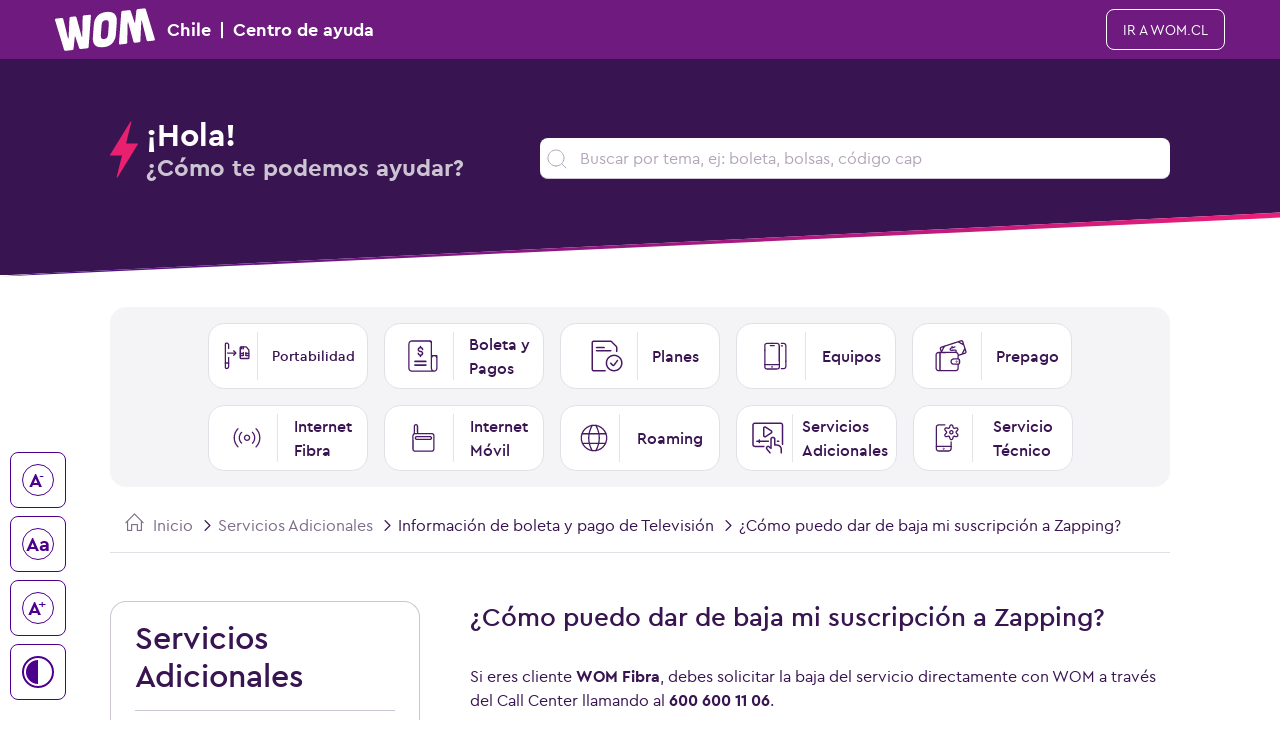

--- FILE ---
content_type: text/html; charset=UTF-8
request_url: https://www.wom.cl/centro-de-ayuda/como-puedo-dar-de-baja-mi-suscripcion-wom-tv-o-servicios-adicionales/
body_size: 44508
content:
<!DOCTYPE html>
<html lang="es" class="wom">

<head>
	<meta http-equiv="Content-Type" content="text/html; charset=UTF-8" />
	<meta charset="utf-8" />
	<meta name="viewport" content="width=device-width, initial-scale=1">
	<meta name="description" content=" Si necesitas dar de baja tu suscripción WOM TV o servicios adicionales y no sabes como, entra a nuestro Centro de Ayuda WOM, ahí te damos toda la información necesaria." />
	<title>Dar de baja WomTv y suscripciones | Centro de Ayuda | WOM</title>
	<link rel="”canonical”" href="https://www.wom.cl/centro-de-ayuda">
	<link rel="stylesheet" href="https://1701336841.rsc.cdn77.org/_assets/css/womstrap.min.css">
	<link rel="stylesheet" href="/centro-de-ayuda/wp-content/themes/theme-centro-ayuda/assets/css/style.css?202601145915">
	<link rel="shortcut icon" href="https://1701336841.rsc.cdn77.org/_assets/img/iconfavicon.ico" type="image/x-icon">
	<link rel="icon" href="https://1701336841.rsc.cdn77.org/_assets/img/iconfavicon.ico" type="image/x-icon">
	<script src="https://1701336841.rsc.cdn77.org/_assets/js/plugins/jquery-1.12.3.min.js"></script>
	<!-- Google Tag Manager -->
<script>(function(w,d,s,l,i){w[l]=w[l]||[];w[l].push({'gtm.start':
new Date().getTime(),event:'gtm.js'});var f=d.getElementsByTagName(s)[0],
j=d.createElement(s),dl=l!='dataLayer'?'&l='+l:'';j.async=true;j.src=
'https://www.googletagmanager.com/gtm.js?id='+i+dl;f.parentNode.insertBefore(j,f);
})(window,document,'script','dataLayer','GTM-M3GTJ33');
</script>
<!-- End Google Tag Manager -->
<script type="text/javascript">
    const eventGtmClick = (category, action, label) => {
        // Enlaces generales
        dataLayer.push({
            'eventAction': action
            ,'eventCategory': category
            ,'eventLabel': label
            ,'event': 'eventoGeneral'
        });
    }
</script>
	<link rel='dns-prefetch' href='//s.w.org' />
<link rel="alternate" type="application/rss+xml" title="Centro Ayuda &raquo; ¿Cómo puedo dar de baja mi suscripción a Zapping? Feed de comentarios" href="https://www.wom.cl/centro-de-ayuda/como-puedo-dar-de-baja-mi-suscripcion-wom-tv-o-servicios-adicionales/feed/" />
		<script type="text/javascript">
			window._wpemojiSettings = {"baseUrl":"https:\/\/s.w.org\/images\/core\/emoji\/13.0.1\/72x72\/","ext":".png","svgUrl":"https:\/\/s.w.org\/images\/core\/emoji\/13.0.1\/svg\/","svgExt":".svg","source":{"concatemoji":"https:\/\/www.wom.cl\/centro-de-ayuda\/wp-includes\/js\/wp-emoji-release.min.js?ver=5.6.2"}};
			!function(e,a,t){var n,r,o,i=a.createElement("canvas"),p=i.getContext&&i.getContext("2d");function s(e,t){var a=String.fromCharCode;p.clearRect(0,0,i.width,i.height),p.fillText(a.apply(this,e),0,0);e=i.toDataURL();return p.clearRect(0,0,i.width,i.height),p.fillText(a.apply(this,t),0,0),e===i.toDataURL()}function c(e){var t=a.createElement("script");t.src=e,t.defer=t.type="text/javascript",a.getElementsByTagName("head")[0].appendChild(t)}for(o=Array("flag","emoji"),t.supports={everything:!0,everythingExceptFlag:!0},r=0;r<o.length;r++)t.supports[o[r]]=function(e){if(!p||!p.fillText)return!1;switch(p.textBaseline="top",p.font="600 32px Arial",e){case"flag":return s([127987,65039,8205,9895,65039],[127987,65039,8203,9895,65039])?!1:!s([55356,56826,55356,56819],[55356,56826,8203,55356,56819])&&!s([55356,57332,56128,56423,56128,56418,56128,56421,56128,56430,56128,56423,56128,56447],[55356,57332,8203,56128,56423,8203,56128,56418,8203,56128,56421,8203,56128,56430,8203,56128,56423,8203,56128,56447]);case"emoji":return!s([55357,56424,8205,55356,57212],[55357,56424,8203,55356,57212])}return!1}(o[r]),t.supports.everything=t.supports.everything&&t.supports[o[r]],"flag"!==o[r]&&(t.supports.everythingExceptFlag=t.supports.everythingExceptFlag&&t.supports[o[r]]);t.supports.everythingExceptFlag=t.supports.everythingExceptFlag&&!t.supports.flag,t.DOMReady=!1,t.readyCallback=function(){t.DOMReady=!0},t.supports.everything||(n=function(){t.readyCallback()},a.addEventListener?(a.addEventListener("DOMContentLoaded",n,!1),e.addEventListener("load",n,!1)):(e.attachEvent("onload",n),a.attachEvent("onreadystatechange",function(){"complete"===a.readyState&&t.readyCallback()})),(n=t.source||{}).concatemoji?c(n.concatemoji):n.wpemoji&&n.twemoji&&(c(n.twemoji),c(n.wpemoji)))}(window,document,window._wpemojiSettings);
		</script>
		<style type="text/css">
img.wp-smiley,
img.emoji {
	display: inline !important;
	border: none !important;
	box-shadow: none !important;
	height: 1em !important;
	width: 1em !important;
	margin: 0 .07em !important;
	vertical-align: -0.1em !important;
	background: none !important;
	padding: 0 !important;
}
</style>
	<link rel='stylesheet' id='wp-block-library-css'  href='https://www.wom.cl/centro-de-ayuda/wp-includes/css/dist/block-library/style.min.css?ver=5.6.2' type='text/css' media='all' />
<link rel='stylesheet' id='searchwp-live-search-css'  href='https://www.wom.cl/centro-de-ayuda/wp-content/plugins/searchwp-live-ajax-search/assets/styles/style.css?ver=1.6.3' type='text/css' media='all' />
<script type='text/javascript' src='https://www.wom.cl/centro-de-ayuda/wp-includes/js/jquery/jquery.min.js?ver=3.5.1' id='jquery-core-js'></script>
<script type='text/javascript' src='https://www.wom.cl/centro-de-ayuda/wp-includes/js/jquery/jquery-migrate.min.js?ver=3.3.2' id='jquery-migrate-js'></script>
<link rel="https://api.w.org/" href="https://www.wom.cl/centro-de-ayuda/wp-json/" /><link rel="alternate" type="application/json" href="https://www.wom.cl/centro-de-ayuda/wp-json/wp/v2/posts/1101" /><link rel="EditURI" type="application/rsd+xml" title="RSD" href="https://www.wom.cl/centro-de-ayuda/xmlrpc.php?rsd" />
<link rel="wlwmanifest" type="application/wlwmanifest+xml" href="https://www.wom.cl/centro-de-ayuda/wp-includes/wlwmanifest.xml" /> 
<meta name="generator" content="WordPress 5.6.2" />
<link rel="canonical" href="https://www.wom.cl/centro-de-ayuda/como-puedo-dar-de-baja-mi-suscripcion-wom-tv-o-servicios-adicionales/" />
<link rel='shortlink' href='https://www.wom.cl/centro-de-ayuda/?p=1101' />
<link rel="alternate" type="application/json+oembed" href="https://www.wom.cl/centro-de-ayuda/wp-json/oembed/1.0/embed?url=https%3A%2F%2Fwww.wom.cl%2Fcentro-de-ayuda%2Fcomo-puedo-dar-de-baja-mi-suscripcion-wom-tv-o-servicios-adicionales%2F" />
<link rel="alternate" type="text/xml+oembed" href="https://www.wom.cl/centro-de-ayuda/wp-json/oembed/1.0/embed?url=https%3A%2F%2Fwww.wom.cl%2Fcentro-de-ayuda%2Fcomo-puedo-dar-de-baja-mi-suscripcion-wom-tv-o-servicios-adicionales%2F&#038;format=xml" />

	
<script>
(function(s,t,a,n){s[t]||(s[t]=a,n=s[a]=function(){n.q.push(arguments)},
n.q=[],n.v=2,n.l=1*new Date)})(window,"InstanaEumObject","ineum");
ineum('reportingUrl', 'https://eum-red-saas.instana.io');
ineum('key', '47yeUdZfRr2UYAKONUK01w');
ineum('trackSessions');
ineum('autoPageDetection', true);
</script>
<script defer crossorigin="anonymous" src="https://eum.instana.io/1.7.5/eum.min.js" integrity="sha384-HJjb3vveemdYNUfM1D28dTeXpPPbwPWJinH9ldaGt3KxCO0PNRc4Jb3oQIxMmJMk"></script>
</head>

<body>
	<!-- Google Tag Manager (noscript) -->
<noscript><iframe src="https://www.googletagmanager.com/ns.html?id=GTM-M3GTJ33"
height="0" width="0" style="display:none;visibility:hidden"></iframe></noscript>
<!-- End Google Tag Manager (noscript) -->	<style>
	.wom .menu-accesibilidad{
  position: fixed;
  top: auto;
  bottom: 90px;
  left: 10px;
  right: auto;
  margin: auto;
  height: auto;
  z-index: 9;
}
.wom.contrast-w .menu-accesibilidad:not(#main-header .menu-accesibilidad):not(#main-footer .menu-accesibilidad),
.wom.contrast-w .menu-accesibilidad .bt-size:not(#main-header .bt-size):not(#main-footer .bt-size),
.wom.contrast-w .tns-controls:not(#main-header .tns-controls):not(#main-footer .tns-controls){
  background-color: transparent!important;
}
.wom.contrast-w .tns-controls button:not(#main-header .tns-controls button):not(#main-footer .tns-controls button){
  background-color: #000000;
}
.wom .menu-accesibilidad .bt-size button{
	display: flex;
	justify-content: center;
	align-items: center;
  position: relative;
  width: 56px;
  height: 56px;
  border-radius: 8px;
  overflow: hidden;
  padding: 0;
  border: 1px solid #4D008C;
  color: #4D008C;
}
.wom .menu-accesibilidad .bt-size button span{
  width: 32px;
  height: 32px;
  border: 1px solid #4D008C;
  font-size: 20px;
  font-weight: 700;
  display: flex;
  text-align: center;
  border-radius: 16px;
  align-items: center;
  justify-content: center;
}
.wom .menu-accesibilidad .bt-size button sup{
  top: -.3em;
  left: -.2em;
  font-weight: 400;
}
.wom .menu-accesibilidad button.bt-contrast-w{
	display: flex;
	justify-content: center;
	align-items: center;
  position: relative;
  position: relative;
  width: 56px;
  height: 56px;
  border-radius: 8px;
  overflow: hidden;
  padding: 0;
  border: 1px solid #4D008C;
  color: #4D008C;
}
.wom .menu-accesibilidad button.bt-contrast-w span{
  width: 32px;
  height: 32px;
  border: 2px solid #4D008C;
  display: flex;
  align-items: center;
  justify-content: center;
  align-self: center;
  justify-self: center;
  border-radius: 16px;
  position: relative;
}
.wom .menu-accesibilidad button.bt-contrast-w span:before{
  content: "";
  background-color: #4D008C;
  height: 12px;
  border-top-left-radius: 50% 100%;
  border-top-right-radius: 50% 100%;
  width: 24px;
  transform: rotate(-90deg);
  left: -4px;
  position: absolute;
}
.wom.contrast-w .menu-accesibilidad button,
.wom.contrast-w .menu-accesibilidad button span{
  border: 1px solid #ffffff!important;
  color: #ffffff!important
}
.wom.contrast-w .menu-accesibilidad span:before{
 background-color: #ffffff!important;
}
.wom.contrast-w,
.wom.contrast-w body:not(#main-header body):not(#main-footer body),
.wom.contrast-w section:not(#main-header section):not(#main-footer section),
.wom.contrast-w article:not(#main-header article):not(#main-footer article),
.wom.contrast-w div:not(#main-header div):not(#main-footer div),
.wom.contrast-w .bg-gris-01:not(#main-header .bg-gris-01):not(#main-footer .bg-gris-01),
.wom.contrast-w .bg-gris-04:not(#main-header .bg-gris-04):not(#main-footer .bg-gris-04),
.wom.contrast-w .bg-white:not(#main-header .bg-white):not(#main-footer .bg-white),
.wom.contrast-w .bg-gray-20:not(#main-header .bg-gray-20):not(#main-footer .bg-gray-10),
.wom.contrast-w .bg-gray-20:not(#main-header .bg-gray-20):not(#main-footer .bg-gray-20) {
  background: #000000!important;
}
.wom.contrast-w div:not(#main-header div):not(#main-footer div),
.wom.contrast-w p:not(#main-header p):not(#main-footer p),
.wom.contrast-w span:not(#main-header span):not(#main-footer span),
.wom.contrast-w strong:not(#main-header strong):not(#main-footer strong),
.wom.contrast-w b:not(#main-header b):not(#main-footer b),
.wom.contrast-w a:not(#main-header a):not(#main-footer a),
.wom.contrast-w h1:not(#main-header h1):not(#main-footer h1),
.wom.contrast-w h2:not(#main-header h2):not(#main-footer h2),
.wom.contrast-w h3:not(#main-header h3):not(#main-footer h3),
.wom.contrast-w h4:not(#main-header h4):not(#main-footer h4),
.wom.contrast-w h5:not(#main-header h5):not(#main-footer h5),
.wom.contrast-w h6:not(#main-header h6):not(#main-footer h6),
.wom.contrast-w ul:not(#main-header ul):not(#main-footer ul),
.wom.contrast-w ol:not(#main-header ol):not(#main-footer ol),
.wom.contrast-w li:not(#main-header li):not(#main-footer li),
.wom.contrast-w td:not(#main-header td):not(#main-footer td),
.wom.contrast-w label:not(#main-header label):not(#main-footer label),
.wom.contrast-w input:not(#main-header input):not(#main-footer input),
.wom.contrast-w ul.list-disc li::marker,
.wom.contrast-w i:not(#main-header i):not(#main-footer i),
.wom.contrast-w button::after{
  color: #ffffff!important;
}
.wom.contrast-w ul.breadcrumb li+li:before {
	color: #ffffff;
}
.wom.contrast-w img:not(#main-header img):not(#main-footer img) {
	filter: brightness(1) contrast(1) grayscale(1);
}
.wom.contrast-w img.img-contrast-white:not(#main-header img.img-contrast-white):not(#main-footer img.img-contrast-white) {
	filter: contrast(0) grayscale(1) brightness(2) !important;
}
.wom.contrast-w img.img-contrast-clear:not(#main-header img.img-contrast-clear):not(#main-footer img.img-contrast-clear) {
	filter: contrast(.5) grayscale(1) brightness(2) !important;
}

.wom.contrast-w .btn.btn-pink:not(#main-header .btn.btn-pink):not(#main-footer .btn.btn-pink),
.wom.contrast-w .btn.btn-indigo:not(#main-header .btn.btn-indigo):not(#main-footer .btn.btn-indigo) {
  background-image: linear-gradient(90deg, #fff, #fff 50%, #efefef 50%, #efefef) !important;
  color: #000000!important;
  border: 1px solid #ffffff!important;
}
.wom.contrast-w .btn.btn-pink:hover:not(#main-header .btn.btn-pink:hover):not(#main-footer .btn.btn-pink:hover),
.wom.contrast-w .btn.btn-indigo:hover:not(#main-header .btn.btn-indigo:hover):not(#main-footer .btn.btn-indigo:hover) {
  background-image: linear-gradient(90deg, #fff, #fff 50%, #efefef 50%, #efefef) !important;
  color: #000000!important;
}
.wom.contrast-w .btn.btn-outline-pink:not(#main-header .btn.btn-outline-pink):not(#main-footer .btn.btn-outline-pink),
.wom.contrast-w .btn.btn-outline-indigo:not(#main-header .btn.btn-outline-indigo):not(#main-footer .btn.btn-outline-indigo),
.wom.contrast-w .btn.btn-outline-secondary:not(#main-header .btn.btn-outline-secondary):not(#main-footer .btn.btn-outline-secondary) {
  border: 1px solid #ffffff!important;
  background-image: linear-gradient(90deg, transparent 0, transparent 50%, #fff 50%, #fff 100%) !important;
  color: #ffffff!important;
}
.wom.contrast-w .btn.btn-outline-pink:hover:not(#main-header .btn.btn-outline-pink:hover):not(#main-footer .btn.btn-outline-pink:hover),
.wom.contrast-w .btn.btn-outline-white:hover:not(#main-header .btn.btn-outline-white:hover):not(#main-footer .btn.btn-outline-white:hover),
.wom.contrast-w .btn.btn-outline-indigo:hover:not(#main-header .btn.btn-outline-indigo:hover):not(#main-footer .btn.btn-outline-indigo:hover),
.wom.contrast-w .btn.btn-outline-secondary:hover:not(#main-header .btn.btn-outline-secondary:hover):not(#main-footer .btn.btn-outline-secondary:hover) {
  background-image: linear-gradient(90deg, transparent 0, transparent 50%, #fff 50%, #fff 100%) !important;
  color: #000000!important;
}
.wom.contrast-w a.btn-vermas:not(#main-header a.btn-vermas):not(#main-footer a.btn-vermas) {
	border: 1px solid #ffffff;
	background-color: #ffffff;
	color: #000000!important;
}
.wom.contrast-w a.btn-vermas i:not(#main-header a.btn-vermas i):not(#main-footer a.btn-vermas i) {
	color: #000000!important;
}
.wom.contrast-w .btn.btn-pink.disabled:not(#main-header .btn.btn-pink.disabled):not(#main-footer .btn.btn-pink.disabled),
.wom.contrast-w .btn.btn-indigo.disabled:not(#main-header .btn.btn-indigo.disabled):not(#main-footer .btn.btn-indigo.disabled),
.wom.contrast-w .btn.btn-secondary.disabled:not(#main-header .btn.btn-secondary.disabled):not(#main-footer .btn.btn-secondary.disabled),
.wom.contrast-w .btn.btn-pink:disabled:not(#main-header .btn.btn-pink:disabled):not(#main-footer .btn.btn-pink:disabled),
.wom.contrast-w .btn.btn-indigo:disabled:not(#main-header .btn.btn-indigo:disabled):not(#main-footer .btn.btn-indigo:disabled),
.wom.contrast-w .btn.btn-secondary:disabled:not(#main-header .btn.btn-secondary:disabled):not(#main-footer .btn.btn-secondary:disabled) {
  background-image: linear-gradient(#C9CFD7, #C9CFD7) !important;
  color: #ffffff!important;
}
.wom.contrast-w .btn.btn-outline-pink.disabled:not(#main-header .btn.btn-outline-pink.disabled):not(#main-footer .btn.btn-outline-pink.disabled),
.wom.contrast-w .btn.btn-outline-indigo.disabled:not(#main-header .btn.btn-outline-indigo.disabled):not(#main-footer .btn.btn-outline-indigo.disabled),
.wom.contrast-w .btn.btn-outline-secondary.disabled:not(#main-header .btn.btn-outline-secondary.disabled):not(#main-footer .btn.btn-outline-secondary.disabled),
.wom.contrast-w .btn.btn-outline-pink:disabled:not(#main-header .btn.btn-outline-pink:disabled):not(#main-footer .btn.btn-outline-pink:disabled),
.wom.contrast-w .btn.btn-outline-indigo:disabled:not(#main-header .btn.btn-outline-indigo:disabled):not(#main-footer .btn.btn-outline-indigo:disabled),
.wom.contrast-w .btn.btn-outline-secondary:disabled:not(#main-header .btn.btn-outline-secondary:disabled):not(#main-footer .btn.btn-outline-secondary:disabled) {
  color: #838688 !important;
  background-image: linear-gradient(transparent, transparent) !important;
  border: 1px solid #838688 !important;
}
.wom.contrast-w .btn.btn-contrata:not(#main-header .btn.btn-contrata):not(#main-footer .btn.btn-contrata),
.wom.contrast-w .btn.btn-contrata i:not(#main-header .btn.btn-contrata i):not(#main-footer .btn.btn-contrata i),
.wom.contrast-w .btn.btn-contrata span:not(#main-header .btn.btn-contrata- span):not(#main-footer .btn.btn-contrata span){
	color: #000000!important;
}
.wom.contrast-w .border.border-pink,
.wom.contrast-w .border-top.border-pink,
.wom.contrast-w .border-bottom.border-pink,
.wom.contrast-w .border-left.border-pink,
.wom.contrast-w .border-right.border-pink,
.wom.contrast-w .border.border-indigo,
.wom.contrast-w .border-top.border-indigo,
.wom.contrast-w .border-bottom.border-indigo,
.wom.contrast-w .border-left.border-indigo,
.wom.contrast-w .border-right.border-indigo,
.wom.contrast-w .border.border-gris-01,
.wom.contrast-w .border-top.border-gris-01,
.wom.contrast-w .border-bottom.border-gris-01,
.wom.contrast-w .border-left.border-gris-01,
.wom.contrast-w .border-right.border-gris-01,
.wom.contrast-w .border.border-gris-02,
.wom.contrast-w .border-top.border-gris-02,
.wom.contrast-w .border-bottom.border-gris-02,
.wom.contrast-w .border-left.border-gris-02,
.wom.contrast-w .border-right.border-gris-02,
.wom.contrast-w .border.border-gris-03,
.wom.contrast-w .border-top.border-gris-03,
.wom.contrast-w .border-bottom.border-gris-03,
.wom.contrast-w .border-left.border-gris-03,
.wom.contrast-w .border-right.border-gris-03,
.wom.contrast-w .border.border-gris-04,
.wom.contrast-w .border-top.border-gris-04,
.wom.contrast-w .border-bottom.border-gris-04,
.wom.contrast-w .border-left.border-gris-04,
.wom.contrast-w .border-right.border-gris-04,
.wom.contrast-w .border.border-black,
.wom.contrast-w .border-top.border-black,
.wom.contrast-w .border-bottom.border-black,
.wom.contrast-w .border-left.border-black,
.wom.contrast-w .border-right.border-black,
.wom.contrast-w .wrapper-rating {
  border-color: #ffffff!important; 
}
.wom.contrast-w .border-alpha,
.wom.contrast-w .border-top-alpha,
.wom.contrast-w .border-bottom-alpha,
.wom.contrast-w .border-left-alpha,
.wom.contrast-w .border-right-alpha{
  border-color: #ffffff !important;
  border-image: none;
}
.wom.contrast-w .text-alpha{
  background: -webkit-linear-gradient(#ffffff, #ffffff);
  -webkit-background-clip: text;
}
.wom.contrast-w .nav-tabs .nav-link.active:not(#main-header .nav-link.active):not(#main-footer .nav-link.active), 
.wom.contrast-w .nav-tabs .nav-item.show .nav-link:not(#main-header .nav-link):not(#main-footer .nav-link) {
  color: #000000 !important;
  border-top: 4px solid #a7a6a8;
}
.wom.contrast-w .nav-tabs.tabs-rounded .nav-link.active:not(#main-header .nav-link.active):not(#main-footer .nav-link.active), 
.wom.contrast-w .nav-tabs.tabs-rounded .nav-item.show .nav-link:not(#main-header .nav-link):not(#main-footer .nav-link){
  background-color: #ffffff !important;
  color: #000000!important;
}
.wom.contrast-w .box-access a:not(#main-header .box-access a):not(#main-footer .box-access a) {
  background: #000000!important;
}
.wom.contrast-w .box-access a img:not(#main-header .box-access a img):not(#main-footer .box-access a img) {
  filter: brightness(0) invert(1);
}
.wom.contrast-w .box-news .news-item>div>div::before {
	background-image: linear-gradient(270deg, #ffffff 0, #ffffff 98.85%);
}
.wom.contrast-w .box-credentials .box-feat-s,
.wom.contrast-w .box-credentials .box-feat-m,
.wom.contrast-w .home .home-bancos{
	border: 1px solid #ffffff;
}
.wom.contrast-w .tns-controls{
	background-color: transparent !important;
}
.wom.contrast-w .news-item > div{
	border: 1px solid #ffffff;
}
.wom.contrast-w #full-stars .rating__icon--star {
  fill: #ffffff;
	stroke: #000000;
}
.wom.contrast-w #full-stars .rating__input:checked ~ .rating__label .rating__icon--star {
  fill: #000000;
	stroke: #ffffff;
}
.wom.contrast-w #full-stars .rating-group:hover .rating__label .rating__icon--star {
  fill: #ffffff;
	stroke: #000000;
}
.wom.contrast-w #full-stars .rating__input:hover ~ .rating__label .rating__icon--star {
  fill: #000000;
	stroke: #ffffff;
}
.wom.contrast-w .rating-question.active > div{
	border-top: 1px solid #ffffff!important;
}
.wom.contrast-w .succes-rating-star svg {
	fill: #ffffff;
	stroke: #000000;
}
.wom.contrast-w .diagonal-bottom:before {
	background: linear-gradient(270deg, #ffffff 0%, #ffffff 100%);
}
.wom.contrast-w .menu-links li a svg, 
.wom.contrast-w .menu-links.links-v li a svg {
	fill: #ffffff;
}
.wom.contrast-w .menu-links li a.active,
.wom.contrast-w .menu-links li a:hover,
.wom.contrast-w .menu-links.links-v li a:hover:not(#main-header a):not(#main-footer a) {
  background-color: #ffffff!important;
}
.wom.contrast-w .menu-links li a.active p:not(#main-header p):not(#main-footer p),
.wom.contrast-w .menu-links li a:hover p:not(#main-header p):not(#main-footer p) {
  color: #000000!important;
}
.wom.contrast-w .menu-links li a.active svg,
.wom.contrast-w .menu-links li a:hover svg {
  fill: #000000;
}
.wom.contrast-w .menu-links.links-autoatencion li a:hover:not(#main-header a:hover):not(#main-footer a:hover) {
  background-color: #ffffff!important;
}
.wom.contrast-w .menu-links li a svg.only-stroke {
  stroke: #ffffff;
	fill: none;
}
.wom.contrast-w .menu-links li a:hover svg.only-stroke {
  stroke: #000000;
}
.wom.contrast-w .wp-block-button__link strong:not(#main-header .wp-block-button__link strong):not(#main-footer .wp-block-button__link strong) {
	color: #000000 !important;
}
.wom.contrast-w .wp-block-button__link:not(#main-header .wp-block-button__link):not(#main-footer .wp-block-button__link) {
	color: #000000 !important;
	background-color: #ffffff !important;
}
.wom.contrast-w #buscador svg{
	fill: #ffffff!important;
}
.wom.contrast-w .menu-categorias:before {
	background-color: #ffffff;
	color: #000000;
}
.wom.contrast-w ul.bullet-pink li::marker {
  color: #ffffff;
}
.wom.contrast-w .page-numbers.current:not(#main-header .page-numbers.current):not(#main-footer .page-numbers.current) {
	background-color: #ffffff!important;
	color: #000000!important;
}
.wom.contrast-w .navigation .nav-links a.prev.page-numbers svg, 
.wom.contrast-w .navigation .nav-links a.next.page-numbers svg {
	fill: #ffffff;
}
@media(min-width: 576px){
	.wom .menu-accesibilidad{
  	bottom: 20px;
	}
	.wom.contrast-w .canales-fixed .menu-links li a {
		background-color: #000000 !important;
		border: 1px solid #ffffff !important;
  }
	.wom.contrast-w .canales-fixed .menu-links li a.active, 
	.wom.contrast-w .canales-fixed .menu-links li a:hover {
    background-color: #ffffff !important;
	}
}
</style>
<section class="menu-accesibilidad">
  <div class="bt-size d-none d-lg-flex flex-column mb-50">
    <button id="disminuir_texto" class="bg-white mb-50" href="#"><span>A<sup>-</sup></span></button>
    <button id="restablecer_texto" class="bg-white mb-50" href="#"><span>Aa</span></button>
    <button id="aumentar_texto" class="bg-white" href="#"><span>A<sup>+</sup></span></button>
  </div>
  <button class="bt-contrast-w bg-white" id="bt_contrast_w"><span></span></button>
</section>
<script>
	

 document.addEventListener("DOMContentLoaded", (event) => {

	document.getElementById('bt_contrast_w').addEventListener('click', (event)=> {
		event.preventDefault();
		document.querySelector('html.wom').classList.toggle('contrast-w');
	})

	// Factor de escala inicial
	let factorEscala = 1;
	let factorEscalaMax = 2;

	// Seleccionar todos los elementos de texto a modificar
	const elementosTexto = document.querySelectorAll("p:not(#main-header p):not(#main-footer p), a:not(#main-header a):not(#main-footer a), span:not(#main-header span):not(#main-footer span):not(.bt-size span):not(.btn-contrata span), strong:not(#main-header strong):not(#main-footer strong):not(.bt-size strong):not(.btn-contrata strong), h1:not(#main-header h1):not(#main-footer h1), h2:not(#main-header h2):not(#main-footer h2), h3:not(#main-header h3):not(#main-footer h3), h4:not(#main-header h4):not(#main-footer h4), h5:not(#main-header h5):not(#main-footer h5), h6:not(#main-header h6):not(#main-footer h6), li:not(#main-header li):not(#main-footer li), label:not(#main-header label):not(#main-footer label)");

	// Almacenar tamaños de fuente originales de cada elemento
	const tamanosIniciales = Array.from(elementosTexto).map(elemento => ({
		elemento,
		tamanoOriginal: parseFloat(window.getComputedStyle(elemento).fontSize)
	}));

	// Función para aumentar el tamaño del texto
	function aumentarTexto() {
	if (factorEscala < factorEscalaMax) {
		factorEscala += 0.1;
		actualizarTamanoTexto();	
	}
	}

	// Función para disminuir el tamaño del texto
	function disminuirTexto() {
		factorEscala = Math.max(0.7, factorEscala - 0.1); // Limita el factor a un mínimo de 0.1
		actualizarTamanoTexto();
	}

	// Función para restablecer el tamaño del texto al valor original
	function restablecerTexto() {
		factorEscala = 1;
		actualizarTamanoTexto();
	}

	// Función para actualizar el tamaño del texto en función del factor de escala
	function actualizarTamanoTexto() {
		tamanosIniciales.forEach(({ elemento, tamanoOriginal }) => {
			elemento.style.setProperty("font-size", (tamanoOriginal * factorEscala) + "px", "important");
		});
	}

	// Agregar event listeners a los botones
	document.getElementById("aumentar_texto").addEventListener("click", aumentarTexto);
	document.getElementById("disminuir_texto").addEventListener("click", disminuirTexto);
	document.getElementById("restablecer_texto").addEventListener("click", restablecerTexto);
 
});
	
	
</script>	<!--BEGIN QUALTRICS WEBSITE FEEDBACK SNIPPET-->
	<script type='text/javascript'>
		(function() {
			var g = function(e, h, f, g) {
				this.get = function(a) {
					for (var a = a + "=", c = document.cookie.split(";"), b = 0, e = c.length; b < e; b++) {
						for (var d = c[b];
							" " == d.charAt(0);) d = d.substring(1, d.length);
						if (0 == d.indexOf(a)) return d.substring(a.length, d.length)
					}
					return null
				};
				this.set = function(a, c) {
					var b = "",
						b = new Date;
					b.setTime(b.getTime() + 6048E5);
					b = "; expires=" + b.toGMTString();
					document.cookie = a + "=" + c + b + "; path=/; "
				};
				this.check = function() {
					var a = this.get(f);
					if (a) a = a.split(":");
					else if (100 != e) "v" == h && (e = Math.random() >= e / 100 ? 0 : 100), a = [h, e, 0], this.set(f, a.join(":"));
					else return !0;
					var c = a[1];
					if (100 == c) return !0;
					switch (a[0]) {
						case "v":
							return !1;
						case "r":
							return c = a[2] % Math.floor(100 / c), a[2]++, this.set(f, a.join(":")), !c
					}
					return !0
				};
				this.go = function() {
					if (this.check()) {
						var a = document.createElement("script");
						a.type = "text/javascript";
						a.src = g;
						document.body && document.body.appendChild(a)
					}
				};
				this.start = function() {
					var t = this;
					"complete" !== document.readyState ? window.addEventListener ? window.addEventListener("load", function() {
						t.go()
					}, !1) : window.attachEvent && window.attachEvent("onload", function() {
						t.go()
					}) : t.go()
				};
			};
			try {
				(new g(100, "r", "QSI_S_ZN_cYj0ZMo3OMkA5Rc", "https://zncyj0zmo3omka5rc-wom.siteintercept.qualtrics.com/SIE/?Q_ZID=ZN_cYj0ZMo3OMkA5Rc")).start()
			} catch (i) {}
		})();
	</script>
	<div id='ZN_cYj0ZMo3OMkA5Rc'>
		<!--DO NOT REMOVE-CONTENTS PLACED HERE-->
	</div>
	<!--END WEBSITE FEEDBACK SNIPPET-->
	<svg aria-hidden="true" style="position: absolute; width: 0; height: 0; overflow: hidden;" version="1.1" xmlns="http://www.w3.org/2000/svg" xmlns:xlink="http://www.w3.org/1999/xlink">
	<defs>
		<symbol id="icon-planes" viewBox="0 0 42 43">
			<path fill-rule="evenodd" clip-rule="evenodd" d="M2.90024 2.68178C2.7082 2.68214 2.52417 2.75878 2.38864 2.89483C2.2531 3.03088 2.17717 3.2152 2.17753 3.40724L2.24625 39.613C2.24661 39.805 2.32325 39.9891 2.4593 40.1246C2.59535 40.2601 2.77967 40.3361 2.97171 40.3357L18.4885 40.3063C19.0407 40.3052 19.4893 40.7521 19.4904 41.3044C19.4914 41.8566 19.0445 42.3052 18.4923 42.3063L2.9755 42.3357C2.25303 42.3371 1.5596 42.0514 1.04777 41.5415C0.535937 41.0316 0.247621 40.3393 0.24625 39.6168L0.177533 3.41103C0.176162 2.68856 0.461848 1.99514 0.971743 1.4833C1.48164 0.971468 2.17397 0.683152 2.89644 0.681781L25.833 0.638249C26.5484 0.641349 27.2339 0.925787 27.7414 1.43008L34.1454 7.81162C34.1455 7.81169 34.1454 7.81155 34.1454 7.81162C34.6572 8.32138 34.9457 9.01372 34.9472 9.73603L34.958 15.4137C34.9591 15.9659 34.5122 16.4145 33.9599 16.4155C33.4076 16.4166 32.9591 15.9697 32.958 15.4174L32.9472 9.74025C32.9472 9.74018 32.9473 9.74032 32.9472 9.74025C32.9468 9.54831 32.8701 9.36418 32.7341 9.22873L26.3316 2.84872C26.3314 2.84854 26.3318 2.8489 26.3316 2.84872C26.1973 2.71559 26.0158 2.63972 25.8268 2.63826L2.90024 2.68178Z"/>
			<path fill-rule="evenodd" clip-rule="evenodd" d="M26.1847 20.4662C27.56 19.8935 29.0347 19.5973 30.5244 19.5944C32.0142 19.5916 33.49 19.8822 34.8674 20.4497C36.2449 21.0172 37.4971 21.8505 38.5525 22.9019C39.6079 23.9534 40.4459 25.2024 41.0187 26.5777C41.5914 27.953 41.8876 29.4276 41.8905 30.9174C41.8933 32.4072 41.6027 33.8829 41.0352 35.2604C40.4677 36.6379 39.6344 37.89 38.583 38.9455C37.5315 40.0009 36.2825 40.8389 34.9072 41.4116C33.5319 41.9844 32.0573 42.2806 30.5675 42.2834C29.0777 42.2863 27.602 41.9956 26.2245 41.4281C24.847 40.8606 23.5948 40.0274 22.5394 38.9759C21.484 37.9245 20.646 36.6755 20.0733 35.3002C19.5005 33.9249 19.2043 32.4502 19.2015 30.9605C19.1986 29.4707 19.4893 27.9949 20.0568 26.6175C20.6243 25.24 21.4575 23.9878 22.509 22.9324C23.5604 21.877 24.8094 21.039 26.1847 20.4662ZM30.5282 21.5944C29.3011 21.5968 28.0864 21.8408 26.9536 22.3125C25.8208 22.7843 24.7919 23.4746 23.9259 24.3439C23.0598 25.2133 22.3734 26.2447 21.906 27.3793C21.4385 28.514 21.1991 29.7295 21.2015 30.9567C21.2038 32.1838 21.4478 33.3985 21.9196 34.5313C22.3913 35.6641 23.0816 36.693 23.9509 37.559C24.8203 38.4251 25.8517 39.1115 26.9864 39.5789C28.121 40.0464 29.3366 40.2858 30.5637 40.2834C31.7908 40.2811 33.0055 40.0371 34.1383 39.5653C35.2712 39.0936 36.3 38.4033 37.1661 37.534C38.0321 36.6646 38.7185 35.6332 39.1859 34.4985C39.6534 33.3639 39.8928 32.1483 39.8905 30.9212C39.8881 29.6941 39.6441 28.4794 39.1724 27.3466C38.7006 26.2137 38.0103 25.1849 37.141 24.3188C36.2716 23.4528 35.2402 22.7664 34.1056 22.299C32.9709 21.8315 31.7554 21.5921 30.5282 21.5944Z"/>
			<path fill-rule="evenodd" clip-rule="evenodd" d="M35.6741 26.7383C36.1166 27.0688 36.2073 27.6954 35.8767 28.1379L31.0743 34.5657C30.9109 34.7844 30.7024 34.9655 30.463 35.0967C30.2237 35.2279 29.9589 35.3062 29.6867 35.3262C29.4144 35.3463 29.141 35.3077 28.885 35.2131C28.6289 35.1184 28.3962 34.9699 28.2025 34.7776L25.3069 31.8918C24.9157 31.5019 24.9146 30.8688 25.3045 30.4776C25.6944 30.0864 26.3275 30.0853 26.7187 30.4752L29.5361 33.283L34.2745 26.9408C34.6051 26.4984 35.2317 26.4077 35.6741 26.7383Z"/>
			<path fill-rule="evenodd" clip-rule="evenodd" d="M5.86602 10.239C5.86497 9.68667 6.31184 9.23811 6.86412 9.23706L17.2086 9.21743C17.7609 9.21638 18.2095 9.66324 18.2105 10.2155C18.2116 10.7678 17.7647 11.2164 17.2124 11.2174L6.86792 11.2371C6.31563 11.2381 5.86707 10.7912 5.86602 10.239Z"/>
			<path fill-rule="evenodd" clip-rule="evenodd" d="M5.87383 14.3269C5.87279 13.7746 6.31965 13.3261 6.87193 13.325L26.1449 13.2884C26.6972 13.2874 27.1458 13.7342 27.1468 14.2865C27.1479 14.8388 26.701 15.2874 26.1487 15.2884L6.87573 15.325C6.32345 15.3261 5.87488 14.8792 5.87383 14.3269Z"/>
		</symbol>
		<symbol id="icon-prepago" viewBox="0 0 41 41">
			<path fill-rule="evenodd" clip-rule="evenodd" d="M33.6672 1.82077L31.6191 2.48479L35.3781 4.4031L34.7149 2.35711C34.6469 2.14726 34.4983 1.97288 34.302 1.87235C34.1058 1.77194 33.8771 1.75357 33.6672 1.82077ZM12.596 8.65213L29.3769 3.21171L36.1048 6.64511L37.4368 10.7546L34.0053 17.4789L30.4853 18.6198C30.3446 17.762 29.9379 16.9636 29.3143 16.3423C28.8587 15.8885 28.3092 15.5508 27.7115 15.3481C27.9478 14.899 28.0248 14.3817 27.9278 13.8814C27.8237 13.3444 27.5265 12.8642 27.0924 12.5316C26.6587 12.1992 26.1168 12.0372 25.5718 12.076L20.9083 12.3964L20.9057 12.3966C20.7667 12.4065 20.6288 12.3652 20.5182 12.2805C20.4075 12.1957 20.3318 12.0733 20.3053 11.9365C20.2788 11.7996 20.3033 11.6578 20.3743 11.5378C20.4452 11.4179 20.5577 11.3281 20.6903 11.2854L22.5045 10.6968L22.5272 10.6898L22.5511 10.6817L25.6993 9.66023C26.1371 9.51819 26.3768 9.04816 26.2348 8.61039C26.0927 8.17262 25.6227 7.93288 25.1849 8.07492L22.8068 8.84652L22.5506 8.0547C22.4089 7.61681 21.9391 7.37667 21.5012 7.51834C21.0633 7.66001 20.8232 8.12983 20.9649 8.56772L21.2215 9.36088L20.1789 9.69914C19.6587 9.86675 19.2179 10.219 18.9397 10.6894C18.6613 11.1602 18.565 11.7166 18.6691 12.2536C18.7731 12.7905 19.0703 13.2707 19.5045 13.6034C19.9382 13.9357 20.4801 14.0977 21.0251 14.0589L25.6886 13.7386L25.6912 13.7384C25.8302 13.7284 25.968 13.7697 26.0787 13.8545C26.1893 13.9393 26.265 14.0617 26.2916 14.1985C26.3181 14.3353 26.2936 14.4771 26.2226 14.5971C26.1516 14.7171 26.0373 14.8075 25.9047 14.8502L25.0415 15.13L9.27418 15.1599L12.596 8.65213ZM8.46359 16.8281C8.47585 16.8284 8.48814 16.8284 8.50046 16.8281L25.1556 16.7965C25.1687 16.7967 25.1819 16.7967 25.195 16.7964L26.3688 16.7942C27.0319 16.7929 27.6682 17.0551 28.138 17.523C28.6077 17.991 28.8723 18.6264 28.8736 19.2894L28.8744 19.7306C28.8741 19.743 28.8742 19.7554 28.8745 19.7678L28.8815 23.456L23.8815 23.4655C22.7764 23.4676 21.7174 23.9086 20.9375 24.6915C20.1576 25.4744 19.7206 26.535 19.7227 27.6401C19.7248 28.7452 20.1658 29.8041 20.9487 30.5841C21.7316 31.364 22.7922 31.8009 23.8973 31.7988L28.8973 31.7894L28.9052 35.956C28.9065 36.6191 28.6443 37.2555 28.1763 37.7252C27.7084 38.1949 27.073 38.4595 26.4099 38.4608L7.24997 38.4971L7.20884 16.8305L8.46359 16.8281ZM7.33436 15.1636L6.17926 11.6084C5.97508 10.9779 6.02936 10.2914 6.33061 9.70108C6.63186 9.11077 7.15518 8.66423 7.78553 8.45961L33.1553 0.234686L33.1573 0.234034C33.7875 0.0315013 34.4722 0.0871541 35.0615 0.388788C35.6507 0.690423 36.0962 1.21342 36.3003 1.84307L37.5584 5.72433C37.582 5.7775 37.6 5.83301 37.6121 5.8899L39.0991 10.4777C39.1241 10.5332 39.1429 10.5913 39.1553 10.6509L40.4109 14.5248C40.5124 14.8372 40.5514 15.1665 40.5255 15.4939C40.4997 15.8213 40.4096 16.1404 40.2604 16.433C40.1112 16.7255 39.9059 16.9859 39.656 17.199C39.4062 17.4122 39.1168 17.5741 38.8044 17.6754L34.8919 18.9435C34.8621 18.9551 34.8317 18.965 34.8008 18.9731L30.5423 20.3533L30.5484 23.5959C30.8969 23.7183 31.2173 23.9177 31.4839 24.1833C31.9537 24.6513 32.2183 25.2867 32.2195 25.9497L32.2259 29.283C32.2271 29.9461 31.9649 30.5825 31.497 31.0522C31.2313 31.3189 30.9117 31.5194 30.5637 31.6432L30.5719 35.9529C30.574 37.0579 30.137 38.1186 29.3571 38.9015C28.5771 39.6843 27.5182 40.1253 26.4131 40.1274L6.4198 40.1654L4.74648 40.1686C3.64141 40.1707 2.58077 39.7337 1.79789 38.9538C1.01501 38.1739 0.574011 37.1149 0.571914 36.0098L0.540281 19.3432C0.538184 18.2381 0.975159 17.1775 1.75508 16.3946C2.53499 15.6117 3.59397 15.1707 4.69903 15.1686L6.37235 15.1654L7.33436 15.1636ZM36.2473 16.7522L38.1637 12.997L38.8258 15.0398C38.8596 15.1439 38.8726 15.2537 38.864 15.3628C38.8554 15.472 38.8254 15.5783 38.7757 15.6758C38.7259 15.7734 38.6575 15.8601 38.5742 15.9312C38.4909 16.0022 38.3944 16.0562 38.2903 16.09L36.2473 16.7522ZM10.3537 9.37908L8.43113 13.1456L7.76453 11.094C7.69656 10.8839 7.71476 10.6554 7.81514 10.4587C7.91551 10.262 8.09013 10.1131 8.30012 10.0448L10.3537 9.37908ZM4.7022 16.8353C4.03916 16.8365 3.40377 17.1011 2.93582 17.5709C2.46787 18.0406 2.20569 18.677 2.20694 19.34L2.23858 36.0067C2.23984 36.6697 2.50443 37.3051 2.97416 37.773C3.44389 38.241 4.08028 38.5032 4.74332 38.5019L5.5833 38.5003L5.54218 16.8337L4.7022 16.8353ZM29.7121 25.1211L29.718 25.1211L29.7221 25.1211C29.9416 25.1218 30.1521 25.2091 30.3077 25.3641C30.4643 25.5201 30.5524 25.7319 30.5529 25.9529L30.5592 29.2862C30.5596 29.5072 30.4722 29.7193 30.3162 29.8759C30.1603 30.0325 29.9485 30.1207 29.7274 30.1211L23.8941 30.1322C23.2311 30.1334 22.5947 29.8713 22.125 29.4033C21.6552 28.9354 21.3906 28.3 21.3894 27.6369C21.3881 26.9739 21.6503 26.3375 22.1183 25.8678C22.5862 25.3981 23.2216 25.1335 23.8846 25.1322L29.7121 25.1211ZM27.7281 28.0336C27.8083 28.0175 27.8826 27.978 27.9412 27.9191C27.9998 27.8603 28.0391 27.7859 28.0549 27.7056C28.0601 27.679 28.0628 27.6518 28.0627 27.6243C28.0626 27.5693 28.0516 27.5152 28.0307 27.4649C28.0202 27.4398 28.0073 27.4157 27.9921 27.3929C27.9614 27.3473 27.9222 27.3084 27.8769 27.2782C27.8543 27.2632 27.8301 27.2503 27.8048 27.2398C27.7539 27.2189 27.6997 27.2083 27.6453 27.2084C27.6181 27.2085 27.5909 27.2112 27.564 27.2166C27.4832 27.2328 27.409 27.2726 27.3509 27.331C27.2927 27.3894 27.2532 27.4637 27.2372 27.5446C27.2319 27.5715 27.2293 27.5987 27.2294 27.6259C27.2295 27.6803 27.2403 27.7345 27.2614 27.7853C27.2719 27.8106 27.2849 27.8347 27.3 27.8572C27.3304 27.9024 27.3694 27.9415 27.4152 27.972C27.438 27.9872 27.4622 28 27.4873 28.0103C27.5377 28.0311 27.5919 28.0419 27.6468 28.0417C27.6743 28.0417 27.7015 28.0389 27.7281 28.0336ZM26.7605 26.7429C26.9945 26.508 27.3122 26.3757 27.6437 26.3751C27.8909 26.3746 28.1327 26.4475 28.3385 26.5844C28.5444 26.7214 28.7049 26.9163 28.8 27.1445C28.895 27.3728 28.9203 27.624 28.8725 27.8666C28.8247 28.1092 28.7061 28.3321 28.5316 28.5073C28.3571 28.6824 28.1346 28.8019 27.8922 28.8506C27.6499 28.8993 27.3985 28.875 27.1699 28.7808C26.9413 28.6867 26.7458 28.5268 26.608 28.3215C26.4703 28.1162 26.3965 27.8747 26.396 27.6275C26.3954 27.2959 26.5265 26.9777 26.7605 26.7429Z"/>
		</symbol>
		<symbol id="icon-equipos" viewBox="0 0 50 49">
			<path fill-rule="evenodd" clip-rule="evenodd" d="M20.379 41.9003C20.5289 41.9 20.6725 41.8402 20.7783 41.734C20.8841 41.6278 20.9434 41.4839 20.9431 41.334C20.9429 41.1841 20.883 41.0404 20.7768 40.9346C20.6706 40.8288 20.5267 40.7696 20.3768 40.7698C20.2269 40.7701 20.0833 40.83 19.9775 40.9362C19.8717 41.0424 19.8124 41.1862 19.8127 41.3361C19.813 41.486 19.8728 41.6297 19.979 41.7355C20.0852 41.8413 20.2291 41.9006 20.379 41.9003ZM19.3615 40.3225C19.63 40.0529 19.9947 39.901 20.3752 39.9003C20.7557 39.8996 21.121 40.05 21.3905 40.3186C21.6601 40.5872 21.812 40.9518 21.8127 41.3323C21.8134 41.7129 21.663 42.0781 21.3944 42.3477C21.1258 42.6173 20.7612 42.7691 20.3806 42.7698C20.0001 42.7706 19.6349 42.6201 19.3653 42.3515C19.0957 42.083 18.9439 41.7183 18.9431 41.3378C18.9424 40.9573 19.0929 40.592 19.3615 40.3225Z"/>
			<path fill-rule="evenodd" clip-rule="evenodd" d="M12.383 3.82848L20.3064 3.81344C20.8587 3.81239 21.3073 4.25926 21.3083 4.81154C21.3094 5.36382 20.8625 5.81239 20.3102 5.81344L12.3947 5.82846C11.7528 5.84081 11.1417 6.10662 10.6949 6.56801C10.2466 7.031 10.0004 7.65304 10.0105 8.29744L10.0107 8.31123L10.0239 15.2677C10.0249 15.82 9.57804 16.2686 9.02576 16.2696C8.47347 16.2706 8.02491 15.8238 8.02386 15.2715L8.01067 8.32148C7.99422 7.14961 8.44269 6.01883 9.2581 5.17674C10.0752 4.33289 11.1939 3.84799 12.3684 3.82861L12.383 3.82848Z"/>
			<path fill-rule="evenodd" clip-rule="evenodd" d="M18.4383 4.81699C18.4372 4.2647 18.8841 3.81614 19.4364 3.81509L28.1418 3.79857C29.3233 3.80797 30.454 4.28038 31.2911 5.11426C32.1281 5.94814 32.6048 7.07702 32.6186 8.25847L32.6188 8.26832L32.6647 32.5272C32.6658 33.0795 32.2189 33.5281 31.6666 33.5291C31.1144 33.5302 30.6658 33.0833 30.6648 32.531L30.6187 8.27745C30.6098 7.62121 30.3446 6.99442 29.8795 6.53115C29.4145 6.06788 28.7867 5.80499 28.1304 5.79859L19.4402 5.81509C18.8879 5.81613 18.4393 5.36927 18.4383 4.81699Z"/>
			<path fill-rule="evenodd" clip-rule="evenodd" d="M9.02196 14.2699C9.57424 14.2689 10.0228 14.7154 10.0239 15.2677L10.0734 41.3686C10.0657 42.013 10.3141 42.6341 10.7642 43.0954C11.2127 43.5551 11.8248 43.8186 12.4668 43.8285L27.6762 43.7996C28.5126 43.7981 29.335 43.6389 29.9088 43.3302C30.4428 43.0429 30.6845 42.6851 30.6836 42.1853L30.6654 32.6201C30.6644 32.0678 31.1112 31.6193 31.6635 31.6182C32.2158 31.6172 32.6644 32.064 32.6654 32.6163L32.6836 42.1815C32.6863 43.6033 31.8592 44.5519 30.8565 45.0914C29.8936 45.6095 28.7114 45.7977 27.68 45.7996L12.4481 45.8286C11.2736 45.8136 10.153 45.3329 9.33272 44.4921C8.51412 43.6531 8.06136 42.5241 8.07336 41.3522L8.02386 15.2715C8.02281 14.7192 8.46968 14.271 9.02196 14.2699Z"/>
			<path fill-rule="evenodd" clip-rule="evenodd" d="M8.06644 37.8802C8.0654 37.3279 8.51226 36.8793 9.06454 36.8783L31.6731 36.8354C32.2254 36.8343 32.6739 37.2812 32.675 37.8335C32.676 38.3858 32.2292 38.8343 31.6769 38.8354L9.06834 38.8783C8.51606 38.8793 8.06749 38.4325 8.06644 37.8802Z"/>
			<path fill-rule="evenodd" clip-rule="evenodd" d="M16.7066 8.29831C16.7056 7.74602 17.1524 7.29746 17.7047 7.29641L23.7916 7.28486C24.3439 7.28381 24.7925 7.73067 24.7935 8.28296C24.7946 8.83524 24.3477 9.28381 23.7954 9.28485L17.7085 9.29641C17.1562 9.29745 16.7077 8.85059 16.7066 8.29831Z"/>
			<path fill-rule="evenodd" clip-rule="evenodd" d="M38.5772 45.2549L35.0015 45.2617C34.4492 45.2627 34.0007 44.8159 33.9996 44.2636C33.9986 43.7113 34.4454 43.2627 34.9977 43.2617L38.5655 43.2549C39.2075 43.2426 39.8186 42.9768 40.2654 42.5154C40.7137 42.0524 40.9598 41.4303 40.9497 40.7859L40.9495 40.7722L40.9339 32.5113C40.9329 31.9591 41.3797 31.5105 41.932 31.5094C42.4843 31.5084 42.9329 31.9553 42.9339 32.5075L42.9496 40.7619C42.966 41.9338 42.5176 43.0646 41.7021 43.9066C40.885 44.7505 39.7663 45.2354 38.5918 45.2548L38.5772 45.2549Z"/>
			<path fill-rule="evenodd" clip-rule="evenodd" d="M33.9236 4.7876C33.9226 4.23531 34.3694 3.78675 34.9217 3.7857L38.4102 3.77908C39.5917 3.78848 40.7224 4.26089 41.5594 5.09477C42.3965 5.92865 42.8731 7.05753 42.887 8.23898L42.8871 8.24883L42.9339 32.5075C42.935 33.0598 42.4873 33.5086 41.935 33.5096C41.3828 33.5107 40.935 33.0636 40.9339 32.5113L40.8871 8.25796C40.8782 7.60173 40.613 6.97493 40.1479 6.51166C39.6829 6.04839 39.0551 5.7855 38.3988 5.7791L34.9255 5.7857C34.3732 5.78674 33.9247 5.33988 33.9236 4.7876Z"/>
			<path fill-rule="evenodd" clip-rule="evenodd" d="M33.9309 8.6123C33.9298 8.06001 34.3767 7.61145 34.929 7.6104L36.6681 7.6071C37.2204 7.60605 37.6689 8.05292 37.67 8.6052C37.671 9.15748 37.2242 9.60605 36.6719 9.6071L34.9328 9.6104C34.3805 9.61144 33.9319 9.16458 33.9309 8.6123Z"/>
		</symbol>
		<symbol id="icon-internet-movil" viewBox="0 0 49 49">
			<path fill-rule="evenodd" clip-rule="evenodd" d="M8.17346 41.4952L8.13459 21.0147C8.13018 18.6921 10.0094 16.8057 12.332 16.8013L37.9211 16.7527C40.2437 16.7483 42.1301 18.6275 42.1345 20.9501L42.1734 41.4307C42.1778 43.7533 40.2986 45.6397 37.976 45.6441L12.3868 45.6926C10.0643 45.6971 8.17786 43.8178 8.17346 41.4952ZM10.1346 21.0109L10.1735 41.4914C10.1758 42.7094 11.165 43.695 12.383 43.6927L37.9722 43.6441C39.1902 43.6418 40.1757 42.6525 40.1734 41.4345L40.1345 20.9539C40.1322 19.7359 39.1429 18.7504 37.9249 18.7527L12.3358 18.8013C11.1178 18.8036 10.1323 19.7928 10.1346 21.0109Z"/>
			<path fill-rule="evenodd" clip-rule="evenodd" d="M10.307 6.49653C10.3035 4.61876 11.8228 3.09364 13.7006 3.09008C15.5783 3.08652 17.1035 4.60586 17.107 6.48362L17.1298 18.4836L15.1298 18.4874L15.107 6.48742C15.1056 5.71422 14.4776 5.08861 13.7044 5.09008C12.9312 5.09154 12.3056 5.71953 12.307 6.49273L12.3298 18.4927L10.3298 18.4965L10.307 6.49653Z"/>
			<path fill-rule="evenodd" clip-rule="evenodd" d="M14.8667 21.3907L35.4038 21.3518C37.1333 21.3485 38.5379 22.7478 38.5412 24.4772C38.5445 26.2067 37.1452 27.6113 35.4157 27.6146L14.8786 27.6536C13.1492 27.6569 11.7445 26.2575 11.7413 24.5281C11.738 22.7987 13.1373 21.394 14.8667 21.3907ZM14.8705 23.3907C14.2457 23.3919 13.7401 23.8994 13.7413 24.5243C13.7424 25.1492 14.25 25.6548 14.8748 25.6536L35.4119 25.6146C36.0368 25.6134 36.5424 25.1059 36.5412 24.481C36.54 23.8562 36.0325 23.3506 35.4076 23.3517L14.8705 23.3907Z"/>
		</symbol>
		<symbol id="icon-internet-fibra" viewBox="0 0 50 49">
			<path fill-rule="evenodd" clip-rule="evenodd" d="M11.5829 10.7271C11.9726 10.3358 11.9713 9.70264 11.58 9.31292C11.1887 8.92319 10.5555 8.92449 10.1658 9.31581C6.23637 13.2614 4.03489 18.606 4.04546 24.1745C4.05603 29.7429 6.27778 35.0792 10.2221 39.0098C10.6133 39.3996 11.2465 39.3985 11.6364 39.0073C12.0262 38.6161 12.0251 37.9829 11.6339 37.5931C8.06518 34.0368 6.05502 29.2088 6.04545 24.1707C6.03589 19.1326 8.02771 14.2969 11.5829 10.7271ZM39.8602 9.25946C39.469 8.86962 38.8358 8.87072 38.4459 9.26193C38.0561 9.65313 38.0572 10.2863 38.4484 10.6761C42.0171 14.2324 44.0273 19.0604 44.0368 24.0986C44.0464 29.1367 42.0546 33.9723 38.4994 37.5421C38.1097 37.9334 38.111 38.5666 38.5023 38.9563C38.8936 39.346 39.5268 39.3447 39.9165 38.9534C43.8459 35.0079 46.0474 29.6632 46.0368 24.0948C46.0263 18.5263 43.8045 13.1901 39.8602 9.25946ZM17.2531 16.3569C17.6431 15.9658 17.6422 15.3327 17.2512 14.9427C16.8601 14.5527 16.227 14.5535 15.837 14.9446C14.6306 16.1542 13.6744 17.5898 13.0232 19.1692C12.372 20.7486 12.0385 22.4409 12.0417 24.1493C12.045 25.8577 12.3849 27.5487 13.0421 29.1256C13.6993 30.7025 14.6609 32.1345 15.8719 33.3395C16.2634 33.7291 16.8965 33.7275 17.2861 33.3361C17.6757 32.9446 17.6741 32.3114 17.2826 31.9218C16.258 30.9022 15.4443 29.6906 14.8882 28.3562C14.3321 27.0219 14.0445 25.5911 14.0417 24.1455C14.039 22.6999 14.3212 21.268 14.8722 19.9316C15.4232 18.5951 16.2323 17.3804 17.2531 16.3569ZM34.2104 14.9297C33.8189 14.5401 33.1858 14.5417 32.7962 14.9332C32.4066 15.3246 32.4082 15.9578 32.7997 16.3474C33.8243 17.367 34.638 18.5787 35.1941 19.913C35.7502 21.2473 36.0378 22.6782 36.0406 24.1237C36.0433 25.5693 35.7611 27.0012 35.2101 28.3377C34.6591 29.6741 33.85 30.8888 32.8292 31.9123C32.4392 32.3034 32.4401 32.9366 32.8311 33.3266C33.2222 33.7166 33.8553 33.7157 34.2453 33.3247C35.4517 32.115 36.4079 30.6794 37.0591 29.1C37.7103 27.5206 38.0438 25.8283 38.0406 24.1199C38.0373 22.4115 37.6974 20.7205 37.0402 19.1436C36.383 17.5667 35.4214 16.1347 34.2104 14.9297ZM22.0412 24.1403C22.0381 22.4835 23.3786 21.1378 25.0355 21.1346C26.6924 21.1315 28.038 22.4721 28.0412 24.1289C28.0443 25.7858 26.7037 27.1315 25.0469 27.1346C23.39 27.1378 22.0443 25.7972 22.0412 24.1403ZM25.0317 19.1346C22.2703 19.1399 20.036 21.3827 20.0412 24.1441C20.0464 26.9055 22.2893 29.1399 25.0507 29.1346C27.8121 29.1294 30.0464 26.8866 30.0412 24.1251C30.0359 21.3637 27.7931 19.1294 25.0317 19.1346Z"/>
		</symbol>
		<symbol id="icon-rayo" viewBox="0 0 28 57">
			<path d="M27.9451 22.7154C27.9011 22.639 27.8377 22.5756 27.7613 22.5318C27.6849 22.488 27.5984 22.4654 27.5104 22.4662H16.0538L21.3474 1.1557C21.3822 1.02971 21.3679 0.895149 21.3073 0.779391C21.2468 0.663632 21.1445 0.575379 21.0214 0.53259C20.9103 0.491548 20.7886 0.489204 20.676 0.525935C20.5634 0.562665 20.4663 0.636336 20.4005 0.735102L0.0641667 33.838C0.0220404 33.917 0 34.0053 0 34.095C0 34.1847 0.0220404 34.2729 0.0641667 34.352C0.109318 34.4274 0.172989 34.4899 0.249093 34.5336C0.325196 34.5772 0.411185 34.6005 0.498834 34.6013H11.9555L6.67734 55.9117C6.65599 56.027 6.67337 56.1461 6.72674 56.2504C6.78012 56.3547 6.86649 56.4383 6.9723 56.4881C7.03863 56.504 7.10777 56.504 7.17411 56.4881C7.25767 56.4864 7.33955 56.4642 7.4126 56.4235C7.48566 56.3828 7.54768 56.3247 7.59325 56.2544L27.9296 23.1827C27.9728 23.1131 27.997 23.0332 27.9997 22.9511C28.0025 22.8691 27.9836 22.7878 27.9451 22.7154Z"/>
		</symbol>
		<symbol id="icon-comprar-bolsas" viewBox="0 0 33 34">
			<path fill-rule="evenodd" clip-rule="evenodd" d="M0.166664 14.3333C0.166664 12.9526 1.28595 11.8333 2.66666 11.8333L27.6667 11.8333C29.0474 11.8333 30.1667 12.9526 30.1667 14.3333L30.1667 31C30.1667 32.3807 29.0474 33.5 27.6667 33.5H2.66666C1.28595 33.5 0.166664 32.3807 0.166664 31L0.166664 14.3333ZM2.66666 13.5C2.20643 13.5 1.83333 13.8731 1.83333 14.3333L1.83333 31C1.83333 31.4602 2.20643 31.8333 2.66666 31.8333L27.6667 31.8333C28.1269 31.8333 28.5 31.4602 28.5 31L28.5 14.3333C28.5 13.8731 28.1269 13.5 27.6667 13.5L2.66666 13.5Z"/>
			<path fill-rule="evenodd" clip-rule="evenodd" d="M14.7681 1.83332C11.6265 1.83332 9.07971 4.38011 9.07971 7.52173V9.69564C9.07971 10.1559 8.70661 10.529 8.24637 10.529C7.78614 10.529 7.41304 10.1559 7.41304 9.69564V7.52173C7.41304 3.45964 10.706 0.166656 14.7681 0.166656C18.8302 0.166656 22.1232 3.45964 22.1232 7.52173V9.69564C22.1232 10.1559 21.7501 10.529 21.2899 10.529C20.8296 10.529 20.4565 10.1559 20.4565 9.69564V7.52173C20.4565 4.38011 17.9097 1.83332 14.7681 1.83332Z"/>
			<path fill-rule="evenodd" clip-rule="evenodd" d="M29.75 3.11106C29.5094 2.8706 29.1195 2.8706 28.879 3.11106L25.2022 6.78642C25.2022 6.78641 25.2022 6.78643 25.2022 6.78642C25.0867 6.90186 25.0218 7.05844 25.0217 7.22171C25.0217 7.22165 25.0217 7.22177 25.0217 7.22171V8.86229H26.665C26.665 8.86229 26.6651 8.86229 26.665 8.86229C26.8283 8.86221 26.9851 8.7973 27.1005 8.68182L30.7744 5.00791C30.7744 5.00794 30.7745 5.00788 30.7744 5.00791C31.0148 4.76738 31.0148 4.37746 30.7744 4.13697L29.75 3.11106ZM27.7007 1.93234C28.5921 1.04128 30.0369 1.04129 30.9283 1.93237L31.9531 2.95863C32.8442 3.84999 32.8442 5.29488 31.9531 6.18624L28.2792 9.86016C28.2792 9.86013 28.2792 9.86018 28.2792 9.86016C27.8512 10.2882 27.2707 10.5288 26.6654 10.529H24.1884C23.7282 10.529 23.3551 10.1559 23.3551 9.69563V7.22171C23.3552 6.61638 23.5958 6.0357 24.0239 5.60773L27.7007 1.93234C27.7007 1.93233 27.7007 1.93235 27.7007 1.93234Z"/>
		</symbol>
		<symbol id="icon-app-wom" viewBox="0 0 30 36">
			<path fill-rule="evenodd" clip-rule="evenodd" d="M4.17795 2.16197C3.63362 2.16197 3.11159 2.3782 2.7267 2.7631C2.3418 3.14799 2.12557 3.67002 2.12557 4.21435L2.12557 31.6287C2.12557 32.173 2.3418 32.695 2.7267 33.0799C3.11159 33.4648 3.63363 33.681 4.17795 33.681H7.06367C7.5239 33.681 7.897 34.0541 7.897 34.5144C7.897 34.9746 7.5239 35.3477 7.06367 35.3477H4.17795C3.1916 35.3477 2.24564 34.9559 1.54819 34.2584C0.850728 33.561 0.458901 32.615 0.458901 31.6287L0.458901 4.21435C0.458901 3.228 0.850728 2.28204 1.54819 1.58458C2.24564 0.887128 3.1916 0.4953 4.17795 0.4953L18.6065 0.4953C19.5929 0.4953 20.5388 0.887128 21.2363 1.58458C21.9338 2.28204 22.3256 3.228 22.3256 4.21435L22.3256 24.4144C22.3256 24.8746 21.9525 25.2477 21.4922 25.2477C21.032 25.2477 20.6589 24.8746 20.6589 24.4144L20.6589 4.21435C20.6589 3.67002 20.4427 3.14799 20.0578 2.7631C19.6729 2.3782 19.1509 2.16197 18.6065 2.16197L4.17795 2.16197Z"/>
			<path fill-rule="evenodd" clip-rule="evenodd" d="M0.458008 5.65742C0.458008 5.19718 0.831104 4.82409 1.29134 4.82409L21.4914 4.82409C21.9516 4.82409 22.3247 5.19718 22.3247 5.65742C22.3247 6.11766 21.9516 6.49076 21.4914 6.49076L1.29134 6.49076C0.831104 6.49076 0.458008 6.11766 0.458008 5.65742Z"/>
			<path fill-rule="evenodd" clip-rule="evenodd" d="M0.458008 30.186C0.458008 29.7258 0.831104 29.3527 1.29134 29.3527H4.17706C4.6373 29.3527 5.01039 29.7258 5.01039 30.186C5.01039 30.6463 4.6373 31.0194 4.17706 31.0194H1.29134C0.831104 31.0194 0.458008 30.6463 0.458008 30.186Z"/>
			<path fill-rule="evenodd" clip-rule="evenodd" d="M16.4434 16.5904C16.0904 16.5904 15.7518 16.7306 15.5022 16.9802C15.2526 17.2298 15.1124 17.5683 15.1124 17.9213L15.1124 32.0959C15.1124 32.447 14.8924 32.7605 14.5622 32.8797C14.2319 32.999 13.8624 32.8985 13.6381 32.6285L10.2536 28.5544C10.0276 28.2831 9.70287 28.1122 9.35123 28.08C8.99943 28.0478 8.64925 28.1567 8.37772 28.3827C8.10619 28.6086 7.93555 28.9332 7.90334 29.285C7.87115 29.6367 7.97989 29.9867 8.20565 30.2581L11.3117 33.9803C11.6066 34.3336 11.5592 34.8591 11.2058 35.154C10.8525 35.4489 10.327 35.4015 10.0321 35.0481L6.92563 31.3255C6.41689 30.7142 6.1711 29.925 6.24361 29.1331C6.31612 28.3411 6.70028 27.6103 7.31156 27.1016C7.92285 26.5929 8.7112 26.3478 9.50318 26.4203C10.2952 26.4928 11.0259 26.877 11.5346 27.4882L13.4457 29.7887L13.4457 17.9213C13.4457 17.1263 13.7616 16.3638 14.3237 15.8017C14.8859 15.2395 15.6483 14.9237 16.4434 14.9237C17.2384 14.9237 18.0008 15.2395 18.563 15.8017C19.1252 16.3638 19.441 17.1263 19.441 17.9213V26.4666H22.9362C24.6879 26.4666 26.3679 27.1624 27.6065 28.4011C28.8451 29.6397 29.541 31.3196 29.541 33.0713V34.5142C29.541 34.9744 29.1679 35.3475 28.7077 35.3475C28.2474 35.3475 27.8743 34.9744 27.8743 34.5142V33.0713C27.8743 31.7617 27.3541 30.5056 26.428 29.5796C25.5019 28.6535 24.2459 28.1332 22.9362 28.1332H18.6076C18.1474 28.1332 17.7743 27.7601 17.7743 27.2999V17.9213C17.7743 17.5683 17.6341 17.2298 17.3845 16.9802C17.1349 16.7306 16.7963 16.5904 16.4434 16.5904Z"/>
		</symbol>
		<symbol id="icon-miwom" viewBox="0 0 36 28">
			<path fill-rule="evenodd" clip-rule="evenodd" d="M2.16502 21.1553L33.8574 21.1553C34.0837 21.1554 34.3078 21.2048 34.5132 21.3C34.7185 21.3953 34.9007 21.5341 35.047 21.7068C35.1934 21.8796 35.3003 22.0821 35.3605 22.3003C35.4207 22.5186 35.4326 22.7473 35.3955 22.9706L35.2138 24.056C35.0684 24.9282 34.6184 25.7207 33.944 26.2925C33.2695 26.8643 32.4141 27.1785 31.5298 27.1793L4.4991 27.1793C3.61388 27.1801 2.7571 26.8667 2.08129 26.2949C1.40536 25.723 0.954367 24.9298 0.808614 24.0565L0.627059 22.9715C0.589932 22.7482 0.601723 22.5186 0.661895 22.3003C0.722066 22.0821 0.829028 21.8796 0.975353 21.7068C1.12168 21.5341 1.30385 21.3953 1.50923 21.3C1.71461 21.2048 1.93864 21.1554 2.16502 21.1553ZM2.29188 22.822L2.45243 23.7814C2.53315 24.2654 2.78317 24.7056 3.1578 25.0225C3.53244 25.3395 4.00743 25.5132 4.49816 25.5126L31.5284 25.5126C32.0182 25.5121 32.4925 25.338 32.8662 25.0212C33.2399 24.7043 33.4893 24.2652 33.5699 23.7819L33.7305 22.822L2.29188 22.822Z"/>
			<path fill-rule="evenodd" clip-rule="evenodd" d="M5.66013 2.4875C5.49593 2.4875 5.33846 2.55273 5.22235 2.66883C5.10625 2.78494 5.04102 2.94241 5.04102 3.10661L5.04102 21.1551L30.9708 21.1551L30.9708 3.10661C30.9708 2.94241 30.9056 2.78494 30.7895 2.66883C30.6734 2.55273 30.5159 2.4875 30.3517 2.4875L5.66013 2.4875ZM5.66013 0.820831L30.3517 0.820831C30.9579 0.820831 31.5393 1.06165 31.968 1.49032C32.3967 1.91899 32.6375 2.50038 32.6375 3.10661V21.9884C32.6375 22.4486 32.2644 22.8217 31.8041 22.8217L4.20769 22.8217C3.74745 22.8217 3.37435 22.4486 3.37435 21.9884L3.37435 3.10661C3.37435 2.50038 3.61518 1.91899 4.04384 1.49032C4.47251 1.06165 5.05391 0.820831 5.66013 0.820831Z"/>
		</symbol>
		<symbol id="icon-tu-cuenta" viewBox="0 0 40 40">
			<path d="M39.1664 39.1667L35.0314 33.4433L34.9998 25.8333C35.0698 22.87 30.6981 19.395 27.4998 16.6667" stroke-width="1.63333" stroke-linecap="round" stroke-linejoin="round"/>
			<path d="M30.8714 29.1667L26.3881 24.5534C25.6929 23.8925 24.5976 23.9064 23.9193 24.5846C23.2411 25.2629 23.2272 26.3582 23.8881 27.0534L28.3714 32.5V35C28.3714 36.6017 30.9714 39.1667 30.9714 39.1667" stroke-width="1.63333" stroke-linecap="round" stroke-linejoin="round"/>
			<path d="M22.4999 34.1666H2.49992C1.57944 34.1666 0.833252 33.4204 0.833252 32.4999V2.49992C0.833252 1.57944 1.57944 0.833252 2.49992 0.833252H25.8333C26.7537 0.833252 27.4999 1.57944 27.4999 2.49992V24.9999" stroke-width="1.63333" stroke-linecap="round" stroke-linejoin="round"/>
			<path d="M22.4999 30.8332H6.66659C6.20635 30.8332 5.83325 30.4601 5.83325 29.9999V19.9999C5.83325 19.5396 6.20635 19.1665 6.66659 19.1665H21.6666C22.1268 19.1665 22.4999 19.5396 22.4999 19.9999V22.4999" stroke-width="1.63333" stroke-linecap="round" stroke-linejoin="round"/>
			<path d="M5.83984 22.4999H22.5065" stroke-width="1.63333" stroke-linecap="round" stroke-linejoin="round"/>
			<path d="M10.8398 19.1665V30.8332" stroke-width="1.63333" stroke-linecap="round" stroke-linejoin="round"/>
			<path d="M15.8396 19.1665V30.8332" stroke-width="1.63333" stroke-linecap="round" stroke-linejoin="round"/>
			<path d="M15.8396 7.50006H22.5063" stroke-width="1.63333" stroke-linecap="round" stroke-linejoin="round"/>
			<path d="M15.8396 10.8332H20.0063" stroke-width="1.63333" stroke-linecap="round" stroke-linejoin="round"/>
			<path d="M9.1731 14.1666V15.8333" stroke-width="1.63333" stroke-linecap="round" stroke-linejoin="round"/>
			<path d="M9.1731 5.83325V7.49992" stroke-width="1.63333" stroke-linecap="round" stroke-linejoin="round"/>
			<path d="M5.83325 14.1667H10.8333C11.7537 14.1667 12.4999 13.4205 12.4999 12.5001C12.4999 11.5796 11.7537 10.8334 10.8333 10.8334H7.49992C6.57944 10.8334 5.83325 10.0872 5.83325 9.16673C5.83325 8.24625 6.57944 7.50006 7.49992 7.50006H12.4999" stroke-width="1.63333" stroke-linecap="round" stroke-linejoin="round"/>
		</symbol>
		<symbol id="icon-recarga-facil" viewBox="0 0 40 40">
			<path d="M11.6664 35.4167V35.4167C11.8965 35.4167 12.0831 35.6032 12.0831 35.8333V35.8333C12.0831 36.0634 11.8965 36.25 11.6664 36.25V36.25C11.4363 36.25 11.2498 36.0634 11.2498 35.8333V35.8333C11.2498 35.6032 11.4363 35.4167 11.6664 35.4167" stroke-width="1.63333" stroke-linecap="round" stroke-linejoin="round"/>
			<path d="M22.4999 23.3333V35.8333C22.4999 37.6742 21.0075 39.1666 19.1666 39.1666H4.16659C2.32564 39.1666 0.833252 37.6742 0.833252 35.8333V4.16659C0.833252 2.32564 2.32564 0.833253 4.16659 0.833253H19.1666C19.4362 0.833006 19.7048 0.865465 19.9666 0.92992" stroke-width="1.63333" stroke-linecap="round" stroke-linejoin="round"/>
			<path d="M22.5065 32.5001H0.839844" stroke-width="1.63333" stroke-linecap="round" stroke-linejoin="round"/>
			<path d="M15.8215 7.50006H0.839844" stroke-width="1.63333" stroke-linecap="round" stroke-linejoin="round"/>
			<path d="M9.1731 4.16666H14.1731" stroke-width="1.63333" stroke-linecap="round" stroke-linejoin="round"/>
			<path d="M31.6668 5.83325H28.2851C27.2141 5.834 26.2939 6.59391 26.0907 7.64548C25.8874 8.69706 26.4582 9.74513 27.4518 10.1449L30.8918 11.5216C31.8854 11.9214 32.4562 12.9694 32.2529 14.021C32.0497 15.0726 31.1295 15.8325 30.0585 15.8333H26.6668" stroke-width="1.63333" stroke-linecap="round" stroke-linejoin="round"/>
			<path d="M29.1733 17.5V15.8334" stroke-width="1.63333" stroke-linecap="round" stroke-linejoin="round"/>
			<path d="M29.1733 5.83332V4.16666" stroke-width="1.63333" stroke-linecap="round" stroke-linejoin="round"/>
			<path fill-rule="evenodd" clip-rule="evenodd" d="M29.1731 20.8333C34.6959 20.8333 39.1731 16.3562 39.1731 10.8333C39.1731 5.31047 34.6959 0.833313 29.1731 0.833313C23.6502 0.833313 19.1731 5.31047 19.1731 10.8333C19.1731 16.3562 23.6502 20.8333 29.1731 20.8333Z" stroke-width="1.63333" stroke-linecap="round" stroke-linejoin="round"/>
		</symbol>
		<symbol id="icon-roaming" viewBox="0 0 32 33">
			<path fill-rule="evenodd" clip-rule="evenodd" d="M6.25999 6.76017C8.84318 4.17699 12.3467 2.72577 15.9999 2.72577C19.6531 2.72577 23.1566 4.17699 25.7398 6.76017C28.323 9.34336 29.7742 12.8469 29.7742 16.5001C29.7742 20.1533 28.323 23.6568 25.7398 26.24C23.1566 28.8232 19.6531 30.2744 15.9999 30.2744C12.3467 30.2744 8.84318 28.8232 6.25999 26.24C3.6768 23.6568 2.22559 20.1533 2.22559 16.5001C2.22559 12.8469 3.67681 9.34336 6.25999 6.76017ZM15.9999 4.0591C12.7003 4.0591 9.53594 5.36985 7.2028 7.70298C4.86966 10.0361 3.55892 13.2005 3.55892 16.5001C3.55892 19.7996 4.86966 22.9641 7.2028 25.2972C9.53594 27.6303 12.7003 28.9411 15.9999 28.9411C19.2995 28.9411 22.4639 27.6303 24.797 25.2972C27.1301 22.9641 28.4409 19.7996 28.4409 16.5001C28.4409 13.2005 27.1301 10.0361 24.797 7.70298C22.4639 5.36985 19.2995 4.0591 15.9999 4.0591Z"/>
			<path fill-rule="evenodd" clip-rule="evenodd" d="M2.972 12.1308C2.972 11.7627 3.27047 11.4642 3.63866 11.4642H28.3597C28.7279 11.4642 29.0264 11.7627 29.0264 12.1308C29.0264 12.499 28.7279 12.7975 28.3597 12.7975H3.63866C3.27047 12.7975 2.972 12.499 2.972 12.1308Z"/>
			<path fill-rule="evenodd" clip-rule="evenodd" d="M3.41379 21.9619C3.41379 21.5937 3.71227 21.2952 4.08046 21.2952H27.9189C28.2871 21.2952 28.5856 21.5937 28.5856 21.9619C28.5856 22.3301 28.2871 22.6285 27.9189 22.6285H4.08046C3.71227 22.6285 3.41379 22.3301 3.41379 21.9619Z"/>
			<path fill-rule="evenodd" clip-rule="evenodd" d="M14.4894 2.95942C14.8048 3.1494 14.9064 3.55908 14.7165 3.87447C12.4193 7.68816 11.2053 12.056 11.2053 16.5081C11.2053 20.9603 12.4193 25.3281 14.7165 29.1418C14.9064 29.4572 14.8048 29.8669 14.4894 30.0569C14.174 30.2469 13.7643 30.1452 13.5743 29.8298C11.152 25.8084 9.87201 21.2027 9.87201 16.5081C9.87201 11.8136 11.152 7.20786 13.5743 3.18649C13.7643 2.8711 14.174 2.76944 14.4894 2.95942Z"/>
			<path fill-rule="evenodd" clip-rule="evenodd" d="M17.5108 2.95942C17.8262 2.76944 18.2358 2.8711 18.4258 3.18649C20.8481 7.20786 22.1281 11.8136 22.1281 16.5081C22.1281 21.2027 20.8481 25.8084 18.4258 29.8298C18.2358 30.1452 17.8262 30.2469 17.5108 30.0569C17.1954 29.8669 17.0937 29.4572 17.2837 29.1418C19.5809 25.3281 20.7948 20.9603 20.7948 16.5081C20.7948 12.056 19.5809 7.68816 17.2837 3.87447C17.0937 3.55908 17.1954 3.1494 17.5108 2.95942Z"/>
		</symbol>
		<symbol id="icon-portabilidad" viewBox="0 0 32 33">
			<path fill-rule="evenodd" clip-rule="evenodd" d="M5.61657 13.4384C5.61657 13.8066 5.91505 14.1051 6.28324 14.1051L13.515 14.1051C13.8832 14.1051 14.1817 13.8066 14.1817 13.4384C14.1817 13.0702 13.8832 12.7717 13.515 12.7717L6.28324 12.7717C5.91505 12.7717 5.61657 13.0702 5.61657 13.4384Z"/>
			<path fill-rule="evenodd" clip-rule="evenodd" d="M12.0938 10.6842C11.8335 10.9445 11.8335 11.3667 12.0938 11.627L13.905 13.4382L12.0938 15.2494C11.8335 15.5098 11.8335 15.9319 12.0938 16.1922C12.3542 16.4526 12.7763 16.4526 13.0366 16.1922L15.3192 13.9096C15.5796 13.6493 15.5796 13.2272 15.3192 12.9668L13.0366 10.6842C12.7763 10.4238 12.3542 10.4238 12.0938 10.6842Z"/>
			<path fill-rule="evenodd" clip-rule="evenodd" d="M3.3335 23.7101C3.3335 24.0783 3.63197 24.3768 4.00016 24.3768L7.43777 24.3768C7.80596 24.3768 8.10444 24.0783 8.10444 23.7101C8.10444 23.3419 7.80596 23.0434 7.43777 23.0434L4.00016 23.0434C3.63197 23.0434 3.3335 23.3419 3.3335 23.7101Z"/>
			<path fill-rule="evenodd" clip-rule="evenodd" d="M4.68086 4.30797C4.68086 4.18209 4.73086 4.06136 4.81988 3.97235C4.90869 3.88354 5.02906 3.83356 5.15463 3.83333C5.58293 3.83491 5.99326 4.00575 6.29614 4.30863C6.59906 4.61154 6.7699 5.02194 6.77144 5.4503L6.77144 8.87319C6.77144 9.24138 7.06991 9.53986 7.4381 9.53986C7.80629 9.53986 8.10477 9.24138 8.10477 8.87319L8.10477 5.44728C8.10244 4.66634 7.79117 3.91804 7.23895 3.36582C6.68673 2.8136 5.93844 2.50234 5.15749 2.5L5.15549 2.5C4.67599 2.5 4.21613 2.69048 3.87707 3.02954C3.53801 3.3686 3.34752 3.82847 3.34752 4.30797L3.34752 28.2754C3.34752 28.7549 3.53801 29.2147 3.87707 29.5538C4.21613 29.8929 4.67599 30.0833 5.1555 30.0833L5.15749 30.0833C5.93844 30.081 6.68674 29.7697 7.23895 29.2175C7.79117 28.6653 8.10244 27.917 8.10477 27.1361L8.10477 27.1341L8.10477 18.0036C8.10477 17.6354 7.80629 17.337 7.4381 17.337C7.06991 17.337 6.77144 17.6354 6.77144 18.0036L6.77144 27.133C6.7699 27.5614 6.59906 27.9718 6.29614 28.2747C5.99325 28.5776 5.58289 28.7485 5.15455 28.75C5.02901 28.7498 4.90867 28.6998 4.81988 28.611C4.73086 28.522 4.68086 28.4012 4.68086 28.2754L4.68086 4.30797Z"/>
			<path fill-rule="evenodd" clip-rule="evenodd" d="M25.2729 7.83408L27.5147 10.5622L27.5147 18.4307L20.0302 18.4307L20.0302 7.83408L25.2729 7.83408ZM25.3425 6.50074C25.5176 6.50071 25.6906 6.53946 25.8489 6.61423C26.0074 6.68904 26.1472 6.79805 26.2585 6.9334L28.5765 9.75424L28.5775 9.75541C28.7525 9.96727 28.8482 10.2335 28.848 10.5083L28.848 18.5787C28.848 18.8931 28.7231 19.1946 28.5008 19.4169C28.2785 19.6392 27.977 19.7641 27.6627 19.7641L19.8822 19.7641C19.5679 19.7641 19.2664 19.6392 19.0441 19.4169C18.8218 19.1946 18.6969 18.8931 18.6969 18.5787L18.6969 7.6861C18.6969 7.37173 18.8218 7.07023 19.0441 6.84793C19.2664 6.62563 19.5679 6.50074 19.8822 6.50074L25.3425 6.50074Z"/>
			<path fill-rule="evenodd" clip-rule="evenodd" d="M22.4756 12.2057C22.8438 12.2057 23.1423 12.5042 23.1423 12.8724L23.1423 15.8682C23.1423 16.2364 22.8438 16.5349 22.4756 16.5349C22.1074 16.5349 21.8089 16.2364 21.8089 15.8682L21.8089 12.8724C21.8089 12.5042 22.1074 12.2057 22.4756 12.2057Z"/>
			<path fill-rule="evenodd" clip-rule="evenodd" d="M25.0695 12.2057C25.4377 12.2057 25.7361 12.5042 25.7361 12.8724L25.7361 15.8682C25.7361 16.2364 25.4377 16.5349 25.0695 16.5349C24.7013 16.5349 24.4028 16.2364 24.4028 15.8682L24.4028 12.8724C24.4028 12.5042 24.7013 12.2057 25.0695 12.2057Z"/>
			<path fill-rule="evenodd" clip-rule="evenodd" d="M24.4027 13.8333C24.4027 13.4651 24.7012 13.1667 25.0694 13.1667L28.1767 13.1667C28.5449 13.1667 28.8433 13.4651 28.8433 13.8333C28.8433 14.2015 28.5449 14.5 28.1767 14.5L25.0694 14.5C24.7012 14.5 24.4027 14.2015 24.4027 13.8333Z"/>
			<path fill-rule="evenodd" clip-rule="evenodd" d="M18.7133 13.8333C18.7133 13.4651 19.0117 13.1667 19.3799 13.1667L22.4751 13.1667C22.8432 13.1667 23.1417 13.4651 23.1417 13.8333C23.1417 14.2015 22.8432 14.5 22.4751 14.5L19.3799 14.5C19.0117 14.5 18.7133 14.2015 18.7133 13.8333Z"/>
			<path fill-rule="evenodd" clip-rule="evenodd" d="M24.4028 15.9845C24.4028 15.6163 24.7013 15.3178 25.0695 15.3178L28.1768 15.3178C28.545 15.3178 28.8434 15.6163 28.8434 15.9845C28.8434 16.3527 28.545 16.6511 28.1768 16.6511L25.0695 16.6511C24.7013 16.6511 24.4028 16.3527 24.4028 15.9845Z"/>
			<path fill-rule="evenodd" clip-rule="evenodd" d="M18.7136 15.9845C18.7136 15.6163 19.012 15.3178 19.3802 15.3178L22.4753 15.3178C22.8435 15.3178 23.142 15.6163 23.142 15.9845C23.142 16.3527 22.8435 16.6511 22.4753 16.6511L19.3802 16.6511C19.012 16.6511 18.7136 16.3527 18.7136 15.9845Z"/>
			<path fill-rule="evenodd" clip-rule="evenodd" d="M20.9196 6.5C21.2878 6.5 21.5862 6.79848 21.5862 7.16667L21.5862 9.24145C21.5862 9.60964 21.2878 9.90811 20.9196 9.90811C20.5514 9.90811 20.2529 9.60964 20.2529 9.24145L20.2529 7.16667C20.2529 6.79848 20.5514 6.5 20.9196 6.5Z"/>
			<path fill-rule="evenodd" clip-rule="evenodd" d="M22.4756 6.5C22.8438 6.5 23.1423 6.79848 23.1423 7.16667L23.1423 9.24145C23.1423 9.60964 22.8438 9.90811 22.4756 9.90811C22.1074 9.90811 21.8089 9.60964 21.8089 9.24145L21.8089 7.16667C21.8089 6.79848 22.1074 6.5 22.4756 6.5Z"/>
		</symbol>
		<symbol id="icon-boletas" viewBox="0 0 29 31">
			<path fill-rule="evenodd" clip-rule="evenodd" d="M21.5229 0.262265C22.507 0.262065 23.3049 1.05975 23.3049 2.04382V14.5894H27.8605C28.2005 14.5894 28.4761 14.8611 28.4761 15.1964V27.5813C28.4761 29.3219 27.0403 30.7381 25.2754 30.7381H3.48634C1.72149 30.7381 0.285645 29.3219 0.285645 27.5813V3.79906C0.285645 1.85393 1.86132 0.276697 3.80645 0.275256C9.17833 0.271277 19.0585 0.263975 21.5229 0.262265ZM27.2451 17.5654C27.2451 16.5924 26.4562 15.8035 25.4832 15.8035H25.0676C24.0946 15.8035 23.3057 16.5924 23.3057 17.5654V27.5813C23.3057 28.6525 24.1893 29.5239 25.2754 29.5239C26.3615 29.5239 27.2451 28.6525 27.2451 27.5813V17.5654ZM22.0742 3.48953C22.0742 2.51643 21.2853 1.72758 20.3122 1.72762L3.27847 1.72833C2.30543 1.72837 1.51664 2.51719 1.51664 3.49023V27.5813C1.51664 28.6525 2.40017 29.5239 3.48628 29.5239H22.7556C22.3299 28.9878 22.075 28.3135 22.075 27.5813V15.2129C22.0749 15.2074 22.0742 15.202 22.0742 15.1964V3.48953Z"/>
			<path fill-rule="evenodd" clip-rule="evenodd" d="M12.0244 13.9989C11.2968 13.9989 10.7049 13.499 10.7049 12.8846C10.7049 12.4853 10.3767 12.1616 9.97185 12.1616C9.56697 12.1616 9.23877 12.4853 9.23877 12.8846C9.23877 14.0632 10.11 15.0577 11.2913 15.3543V15.9443C11.2913 16.3436 11.6195 16.6673 12.0244 16.6673C12.4293 16.6673 12.7575 16.3436 12.7575 15.9443V15.3543C13.9389 15.0577 14.8101 14.0632 14.8101 12.8846C14.8101 11.4729 13.5604 10.3242 12.0244 10.3242C11.2968 10.3242 10.7049 9.82433 10.7049 9.21004C10.7049 8.5956 11.2968 8.09569 12.0244 8.09569C12.752 8.09569 13.3439 8.5956 13.3439 9.21004C13.3439 9.6093 13.6721 9.933 14.077 9.933C14.4819 9.933 14.8101 9.6093 14.8101 9.21004C14.8101 8.03141 13.9389 7.03687 12.7575 6.74035V6.25057C12.7575 5.85123 12.4293 5.52753 12.0244 5.52753C11.6195 5.52753 11.2913 5.85123 11.2913 6.25057V6.74035C10.11 7.03687 9.23877 8.03148 9.23877 9.21004C9.23877 10.6218 10.4884 11.7703 12.0244 11.7703C12.752 11.7703 13.3439 12.2702 13.3439 12.8846C13.3439 13.499 12.7521 13.9989 12.0244 13.9989Z"/>
			<path d="M6.79492 20.7734H17.1904" stroke="#491966" stroke-width="1.7619" stroke-linecap="round"/>
			<path d="M6.79492 24.2734H17.1904" stroke="#491966" stroke-width="1.7619" stroke-linecap="round"/>
		</symbol>
		<symbol id="icon-boletas-2" viewBox="0 0 24 24">
			<path fill-rule="evenodd" clip-rule="evenodd" d="M5.01899 2.49841C4.47595 2.49841 4.01172 2.9321 4.01172 3.50568V20.4087C4.01172 20.9517 4.4454 21.4159 5.01899 21.4159H17.3846V3.50568C17.3846 2.96265 16.9509 2.49841 16.3774 2.49841H5.01899ZM18.3846 3.50568V13.3413H19.7687C20.9177 13.3413 21.776 14.2767 21.776 15.3486V20.4087C21.776 21.4923 20.8523 22.416 19.7687 22.416H17.9385H17.4385L5.01899 22.4159C3.86998 22.4159 3.01172 21.4806 3.01172 20.4087V3.50568C3.01172 2.35668 3.94709 1.49841 5.01899 1.49841H16.3774C17.5264 1.49841 18.3846 2.43379 18.3846 3.50568ZM18.4385 14.3413V21.416H19.7687C20.3001 21.416 20.776 20.94 20.776 20.4087V15.3486C20.776 14.8055 20.3423 14.3413 19.7687 14.3413H18.4385ZM10.6982 6.03296C10.9744 6.03296 11.1982 6.25682 11.1982 6.53296V7.03296H12.3649C12.6411 7.03296 12.8649 7.25682 12.8649 7.53296C12.8649 7.8091 12.6411 8.03296 12.3649 8.03296H11.1982V9.03296H11.5316C11.9508 9.03296 12.3655 9.17503 12.6819 9.44622C13.0007 9.71946 13.1982 10.1081 13.1982 10.533C13.1982 10.9578 13.0007 11.3465 12.6819 11.6197C12.3655 11.8909 11.9508 12.033 11.5316 12.033H11.1982V12.533C11.1982 12.8091 10.9744 13.033 10.6982 13.033C10.4221 13.033 10.1982 12.8091 10.1982 12.533V12.033H8.69824C8.4221 12.033 8.19824 11.8091 8.19824 11.533C8.19824 11.2568 8.4221 11.033 8.69824 11.033H10.1982V10.033H9.86491C9.44565 10.033 9.03094 9.89088 8.71456 9.61969C8.39579 9.34646 8.19824 8.95784 8.19824 8.53296C8.19824 8.10808 8.39579 7.71946 8.71456 7.44622C9.03094 7.17503 9.44565 7.03296 9.86491 7.03296H10.1982V6.53296C10.1982 6.25682 10.4221 6.03296 10.6982 6.03296ZM9.86491 8.03296H10.1982V9.03296H9.86491C9.66533 9.03296 9.48654 8.96432 9.36535 8.86044C9.24653 8.7586 9.19824 8.63851 9.19824 8.53296C9.19824 8.42741 9.24653 8.30732 9.36535 8.20548C9.48654 8.1016 9.66533 8.03296 9.86491 8.03296ZM11.1982 11.033V10.033H11.5316C11.7312 10.033 11.9099 10.1016 12.0311 10.2055C12.15 10.3073 12.1982 10.4274 12.1982 10.533C12.1982 10.6385 12.15 10.7586 12.0311 10.8604C11.9099 10.9643 11.7312 11.033 11.5316 11.033H11.1982ZM14.1982 14.4829C14.1982 14.7591 13.9744 14.9829 13.6982 14.9829H7.69824C7.4221 14.9829 7.19824 14.7591 7.19824 14.4829C7.19824 14.2068 7.4221 13.9829 7.69824 13.9829H13.6982C13.9744 13.9829 14.1982 14.2068 14.1982 14.4829ZM12.1982 16.9828C12.4744 16.9828 12.6982 16.7589 12.6982 16.4828C12.6982 16.2066 12.4744 15.9828 12.1982 15.9828H9.19824C8.9221 15.9828 8.69824 16.2066 8.69824 16.4828C8.69824 16.7589 8.9221 16.9828 9.19824 16.9828H12.1982Z"/>
		</symbol>
		<symbol id="star-one" viewBox="0 0 46 46">
			<path d="M21.5734 6.00861C22.0224 4.62664 23.9776 4.62664 24.4266 6.00861L27.2393 14.6652C27.5739 15.6952 28.5338 16.3926 29.6169 16.3926H38.7189C40.172 16.3926 40.7762 18.252 39.6006 19.1061L32.2369 24.4562C31.3607 25.0928 30.9941 26.2212 31.3287 27.2513L34.1414 35.9078C34.5904 37.2898 33.0087 38.4389 31.8332 37.5848L24.4695 32.2348C23.5932 31.5982 22.4068 31.5982 21.5305 32.2348L14.1668 37.5849C12.9913 38.4389 11.4096 37.2898 11.8586 35.9078L14.6713 27.2513C15.0059 26.2212 14.6393 25.0928 13.7631 24.4562L6.39939 19.1061C5.22382 18.252 5.82798 16.3926 7.28107 16.3926H16.3831C17.4662 16.3926 18.426 15.6952 18.7607 14.6652L21.5734 6.00861Z"/>
			<circle cx="19" cy="20" r="1" />
			<circle cx="26" cy="20" r="1" />
			<path d="M18.5 25.5C20.5 23.5 23.7 22.7 26.5 25.5" stroke-linecap="round" stroke-linejoin="round"/>
			<path d="M24.5 20L27.5 18" stroke-linecap="round" stroke-linejoin="round"/>
			<path d="M21 20L18 18" stroke-linecap="round" stroke-linejoin="round"/>
		</symbol>
		<symbol id="star-two" viewBox="0 0 46 46">
			<path d="M21.5734 6.00861C22.0224 4.62664 23.9776 4.62664 24.4266 6.00861L27.2393 14.6652C27.5739 15.6952 28.5338 16.3926 29.6169 16.3926H38.7189C40.172 16.3926 40.7762 18.252 39.6006 19.1061L32.2369 24.4562C31.3607 25.0928 30.9941 26.2212 31.3287 27.2513L34.1414 35.9078C34.5904 37.2898 33.0087 38.4389 31.8332 37.5848L24.4695 32.2348C23.5932 31.5982 22.4068 31.5982 21.5305 32.2348L14.1668 37.5849C12.9913 38.4389 11.4096 37.2898 11.8586 35.9078L14.6713 27.2513C15.0059 26.2212 14.6393 25.0928 13.7631 24.4562L6.39939 19.1061C5.22382 18.252 5.82798 16.3926 7.28107 16.3926H16.3831C17.4662 16.3926 18.426 15.6952 18.7607 14.6652L21.5734 6.00861Z"/>
			<circle cx="19" cy="20" r="1"/>
			<circle cx="26" cy="20" r="1"/>
			<path d="M18.5 25.5C20.5 23.5 23.7 22.7 26.5 25.5" stroke-linecap="round" stroke-linejoin="round"/>
		</symbol>
		<symbol id="star-three" viewBox="0 0 46 46">
			<path d="M21.5734 6.00861C22.0224 4.62664 23.9776 4.62664 24.4266 6.00861L27.2393 14.6652C27.5739 15.6952 28.5338 16.3926 29.6169 16.3926H38.7189C40.172 16.3926 40.7762 18.252 39.6006 19.1061L32.2369 24.4562C31.3607 25.0928 30.9941 26.2212 31.3287 27.2513L34.1414 35.9078C34.5904 37.2898 33.0087 38.4389 31.8332 37.5848L24.4695 32.2348C23.5932 31.5982 22.4068 31.5982 21.5305 32.2348L14.1668 37.5849C12.9913 38.4389 11.4096 37.2898 11.8586 35.9078L14.6713 27.2513C15.0059 26.2212 14.6393 25.0928 13.7631 24.4562L6.39939 19.1061C5.22382 18.252 5.82798 16.3926 7.28107 16.3926H16.3831C17.4662 16.3926 18.426 15.6952 18.7607 14.6652L21.5734 6.00861Z"/>
			<circle cx="19" cy="20" r="1"/>
			<circle cx="26" cy="20" r="1"/>
			<path d="M18.5 25.5H26.5" stroke-linecap="round" stroke-linejoin="round"/>
		</symbol>
		<symbol id="star-fourth" viewBox="0 0 46 46">
			<path d="M21.5734 6.00861C22.0224 4.62664 23.9776 4.62664 24.4266 6.00861L27.2393 14.6652C27.5739 15.6952 28.5338 16.3926 29.6169 16.3926H38.7189C40.172 16.3926 40.7762 18.252 39.6006 19.1061L32.2369 24.4562C31.3607 25.0928 30.9941 26.2212 31.3287 27.2513L34.1414 35.9078C34.5904 37.2898 33.0087 38.4389 31.8332 37.5848L24.4695 32.2348C23.5932 31.5982 22.4068 31.5982 21.5305 32.2348L14.1668 37.5849C12.9913 38.4389 11.4096 37.2898 11.8586 35.9078L14.6713 27.2513C15.0059 26.2212 14.6393 25.0928 13.7631 24.4562L6.39939 19.1061C5.22382 18.252 5.82798 16.3926 7.28107 16.3926H16.3831C17.4662 16.3926 18.426 15.6952 18.7607 14.6652L21.5734 6.00861Z"/>
			<circle cx="19" cy="20" r="1"/>
			<circle cx="26" cy="20" r="1"/>
			<path d="M26.5 23.6877C24.5 25.6877 21.3 26.4877 18.5 23.6877" stroke-linecap="round" stroke-linejoin="round"/>
		</symbol>
		<symbol id="star-five" viewBox="0 0 46 46">
			<path d="M21.5734 6.00861C22.0224 4.62664 23.9776 4.62664 24.4266 6.00861L27.2393 14.6652C27.5739 15.6952 28.5338 16.3926 29.6169 16.3926H38.7189C40.172 16.3926 40.7762 18.252 39.6006 19.1061L32.2369 24.4562C31.3607 25.0928 30.9941 26.2212 31.3287 27.2513L34.1414 35.9078C34.5904 37.2898 33.0087 38.4389 31.8332 37.5848L24.4695 32.2348C23.5932 31.5982 22.4068 31.5982 21.5305 32.2348L14.1668 37.5849C12.9913 38.4389 11.4096 37.2898 11.8586 35.9078L14.6713 27.2513C15.0059 26.2212 14.6393 25.0928 13.7631 24.4562L6.39939 19.1061C5.22382 18.252 5.82798 16.3926 7.28107 16.3926H16.3831C17.4662 16.3926 18.426 15.6952 18.7607 14.6652L21.5734 6.00861Z"/>
			<circle cx="19" cy="20" r="1"/>
			<circle cx="26" cy="20" r="1"/>
			<path d="M26.5 24.69C24.5 27.791 21.3 29.0314 18.5 24.69L26.5 24.69Z" stroke-linecap="round" stroke-linejoin="round"/>
		</symbol>
		<symbol id="icon-search" viewBox="0 0 24 24" fill="none">
			<path d="M11 19C15.4183 19 19 15.4183 19 11C19 6.58172 15.4183 3 11 3C6.58172 3 3 6.58172 3 11C3 15.4183 6.58172 19 11 19Z" stroke="#B3A6BA" stroke-linecap="round" stroke-linejoin="round"/>
			<path d="M20.9999 21L16.6499 16.65" stroke="#B3A6BA" stroke-linecap="round" stroke-linejoin="round"/>
		</symbol>
		<symbol id="icon-womtv" viewBox="0 0 49 49">
			<path fill-rule="evenodd" clip-rule="evenodd" d="M32.1024 8.3837C31.9712 8.50295 31.8003 8.56905 31.623 8.56912H31.6227C31.479 8.56908 31.3386 8.52561 31.22 8.44441C31.1013 8.36313 31.01 8.24785 30.958 8.1137C30.906 7.97955 30.8958 7.83282 30.9287 7.69276C30.9616 7.55271 31.0362 7.4259 31.1425 7.32897L31.335 7.15425C33.1762 5.61104 35.5009 4.76356 37.9032 4.75978C40.3056 4.756 42.6329 5.59616 44.4789 7.13357L44.6928 7.32826C44.826 7.45721 44.9036 7.63291 44.9094 7.81815C44.9152 8.00339 44.8487 8.18361 44.7239 8.32064C44.5991 8.45766 44.4259 8.54073 44.2409 8.55223C44.056 8.56374 43.8738 8.50278 43.733 8.38228L43.5418 8.20827C41.9566 6.89449 39.9614 6.17724 37.9025 6.18102C35.8436 6.18479 33.8511 6.90936 32.2707 8.22895L32.1024 8.3837ZM34.7684 11.9941C34.783 11.8085 34.8696 11.636 35.0098 11.5134C35.8262 10.8319 36.8559 10.4586 37.9194 10.4586C38.9828 10.4586 40.0126 10.8319 40.829 11.5134C40.9035 11.5725 40.9654 11.6459 41.0111 11.7293C41.0568 11.8127 41.0854 11.9044 41.0951 11.999C41.1049 12.0935 41.0956 12.1891 41.0678 12.2801C41.0401 12.371 40.9945 12.4555 40.9336 12.5286C40.8727 12.6016 40.7978 12.6618 40.7134 12.7055C40.6289 12.7491 40.5366 12.7755 40.4418 12.783C40.347 12.7904 40.2516 12.7789 40.1614 12.749C40.0711 12.719 39.9877 12.6714 39.9162 12.6088C39.3557 12.1414 38.6491 11.8855 37.9194 11.8855C37.1896 11.8855 36.483 12.1414 35.9226 12.6088C35.7767 12.7245 35.5914 12.7786 35.4062 12.7595C35.2211 12.7404 35.0507 12.6497 34.9315 12.5067C34.8123 12.3636 34.7538 12.1797 34.7684 11.9941ZM42.1992 10.5865C42.3401 10.5865 42.4779 10.5447 42.5951 10.4664C42.7123 10.3882 42.8037 10.2769 42.8577 10.1468C42.9117 10.0166 42.926 9.87332 42.8986 9.73506C42.8713 9.5968 42.8036 9.46974 42.7041 9.36993C41.3676 8.23818 39.6731 7.61708 37.9218 7.61708C36.1705 7.61708 34.476 8.23818 33.1395 9.36993C33.0094 9.49977 32.9345 9.67481 32.9304 9.85854C32.9262 10.0423 32.9932 10.2205 33.1172 10.3561C33.2413 10.4917 33.4129 10.5741 33.5963 10.5862C33.7797 10.5983 33.9607 10.5392 34.1015 10.4211C35.1726 9.52375 36.5252 9.03198 37.9225 9.03198C39.3198 9.03198 40.6725 9.52375 41.7435 10.4211C41.8714 10.5278 42.0326 10.5863 42.1992 10.5865ZM7.90979 12.7967C6.25294 12.7967 4.90979 14.1399 4.90979 15.7967V39.7226C4.90979 41.3795 6.25294 42.7226 7.90979 42.7226H27.9693C28.2773 44.3981 29.7453 45.6675 31.5098 45.6675H32.9647L40.0969 45.7597L40.129 45.7596L42.379 45.7163C44.3399 45.6786 45.9098 44.0782 45.9098 42.117V21.5455C45.9098 20.5856 45.5826 19.6405 44.9645 18.923C44.3423 18.2008 43.4637 17.7598 42.5098 17.7598H34.9098V15.7967C34.9098 14.1399 33.5666 12.7967 31.9098 12.7967H7.90979ZM29.9098 40.7226V42.071C29.9117 42.953 30.6273 43.6675 31.5098 43.6675H32.9843L40.1066 43.7596L42.3405 43.7167C43.2121 43.6999 43.9098 42.9887 43.9098 42.117V21.5455C43.9098 21.0277 43.7313 20.5557 43.4492 20.2284C43.1712 19.9057 42.8289 19.7598 42.5098 19.7598H31.312C30.9925 19.7615 30.6505 19.9086 30.3727 20.2311C30.0906 20.5585 29.9116 21.0297 29.9098 21.547L29.9098 40.7226ZM7.90979 40.7226H27.9098V21.5426C27.9125 20.5844 28.2405 19.6418 28.8575 18.9257C29.4784 18.205 30.3542 17.7634 31.3059 17.7598L31.3098 17.7598H32.9098V15.7967C32.9098 15.2444 32.4621 14.7967 31.9098 14.7967H7.90979C7.35751 14.7967 6.90979 15.2444 6.90979 15.7967V39.7226C6.90979 40.2749 7.35751 40.7226 7.90979 40.7226ZM23.8507 23.2481L17.7265 20.0774C17.45 19.9306 17.141 19.8564 16.8293 19.8598C16.5151 19.8633 16.2053 19.9456 15.9304 20.1011C15.6554 20.2566 15.4231 20.4811 15.26 20.7556C15.0968 21.0302 15.0096 21.3437 15.0098 21.6648V28.4545C15.0096 28.7757 15.0968 29.0892 15.26 29.3638C15.4231 29.6383 15.6554 29.8627 15.9304 30.0183C16.2053 30.1738 16.5151 30.2561 16.8293 30.2596C17.1435 30.2631 17.455 30.1876 17.7332 30.0384C17.7444 30.0325 17.7554 30.0262 17.7663 30.0198L23.8705 26.4071C24.1468 26.2549 24.3814 26.0336 24.5478 25.7614C24.7183 25.4825 24.8098 25.1619 24.8098 24.833C24.8098 24.5042 24.7183 24.1835 24.5478 23.9046C24.3774 23.626 24.1356 23.4006 23.8507 23.2481ZM16.8492 21.6597C16.8628 21.6595 16.8745 21.6629 16.8827 21.6673L22.9971 24.8331L22.9857 24.8394L22.9676 24.8498L16.8759 28.4551C16.8686 28.4579 16.8594 28.4598 16.8492 28.4597C16.8356 28.4595 16.8243 28.4559 16.8165 28.4515L16.8098 28.4468V21.6726L16.8165 21.6679C16.8243 21.6635 16.8356 21.6599 16.8492 21.6597ZM15.7098 32.7597C15.7098 32.3179 15.3516 31.9597 14.9098 31.9597C14.468 31.9597 14.1098 32.3179 14.1098 32.7597V33.9597H10.9098C10.468 33.9597 10.1098 34.3179 10.1098 34.7597C10.1098 35.2015 10.468 35.5597 10.9098 35.5597H14.1098V36.7597C14.1098 37.2015 14.468 37.5597 14.9098 37.5597C15.3516 37.5597 15.7098 37.2015 15.7098 36.7597V35.5597H24.9098C25.3516 35.5597 25.7098 35.2015 25.7098 34.7597C25.7098 34.3179 25.3516 33.9597 24.9098 33.9597H15.7098V32.7597ZM36.9098 25.7598C35.9209 25.7598 34.9542 26.053 34.1319 26.6024C33.3097 27.1518 32.6688 27.9327 32.2904 28.8464C31.912 29.76 31.8129 30.7653 32.0059 31.7352C32.1988 32.7051 32.675 33.596 33.3743 34.2953C34.0735 34.9946 34.9644 35.4708 35.9343 35.6637C36.9042 35.8566 37.9096 35.7576 38.8232 35.3792C39.7368 35.0007 40.5177 34.3599 41.0671 33.5376C41.6166 32.7154 41.9098 31.7487 41.9098 30.7598C41.9098 29.4337 41.383 28.1619 40.4453 27.2242C39.5076 26.2865 38.2359 25.7598 36.9098 25.7598ZM35.2431 28.2654C35.7364 27.9357 36.3164 27.7598 36.9098 27.7598C37.7054 27.7598 38.4685 28.0758 39.0311 28.6384C39.5937 29.201 39.9098 29.9641 39.9098 30.7598C39.9098 31.3531 39.7338 31.9331 39.4042 32.4265C39.0746 32.9198 38.606 33.3043 38.0578 33.5314C37.5097 33.7585 36.9065 33.8179 36.3245 33.7021C35.7426 33.5864 35.208 33.3006 34.7885 32.8811C34.3689 32.4615 34.0832 31.927 33.9674 31.345C33.8517 30.7631 33.9111 30.1599 34.1382 29.6117C34.3652 29.0635 34.7497 28.595 35.2431 28.2654ZM32.3598 36.7598C32.0008 36.7598 31.7098 37.0508 31.7098 37.4098C31.7098 37.7688 32.0008 38.0598 32.3598 38.0598H34.9598C35.3188 38.0598 35.6098 37.7688 35.6098 37.4098C35.6098 37.0508 35.3188 36.7598 34.9598 36.7598H32.3598ZM32.3598 39.3599C32.0008 39.3599 31.7098 39.6509 31.7098 40.0099C31.7098 40.3688 32.0008 40.6599 32.3598 40.6599H34.9598C35.3188 40.6599 35.6098 40.3688 35.6098 40.0099C35.6098 39.6509 35.3188 39.3599 34.9598 39.3599H32.3598ZM38.2098 37.4098C38.2098 37.0508 38.5008 36.7598 38.8598 36.7598H41.4598C41.8188 36.7598 42.1098 37.0508 42.1098 37.4098C42.1098 37.7688 41.8188 38.0598 41.4598 38.0598H38.8598C38.5008 38.0598 38.2098 37.7688 38.2098 37.4098ZM38.8598 39.3599C38.5008 39.3599 38.2098 39.6509 38.2098 40.0099C38.2098 40.3688 38.5008 40.6599 38.8598 40.6599H41.4598C41.8188 40.6599 42.1098 40.3688 42.1098 40.0099C42.1098 39.6509 41.8188 39.3599 41.4598 39.3599H38.8598ZM34.3098 22.8598C34.3098 23.5777 33.7278 24.1598 33.0098 24.1598C32.2918 24.1598 31.7098 23.5777 31.7098 22.8598C31.7098 22.1418 32.2918 21.5598 33.0098 21.5598C33.7278 21.5598 34.3098 22.1418 34.3098 22.8598ZM42.1098 22.8598C42.1098 23.5777 41.5278 24.1598 40.8098 24.1598C40.0918 24.1598 39.5098 23.5777 39.5098 22.8598C39.5098 22.1418 40.0918 21.5598 40.8098 21.5598C41.5278 21.5598 42.1098 22.1418 42.1098 22.8598Z"/>
		</symbol>
		<symbol id="icon-servicio-tecnico" viewBox="0 0 49 49">
			<path fill-rule="evenodd" clip-rule="evenodd" d="M7.16956 37.4649C7.16956 36.9126 7.61727 36.4649 8.16956 36.4649H30.7134C31.2657 36.4649 31.7134 36.9126 31.7134 37.4649C31.7134 38.0171 31.2657 38.4649 30.7134 38.4649H8.16956C7.61727 38.4649 7.16956 38.0171 7.16956 37.4649Z"/>
			<path fill-rule="evenodd" clip-rule="evenodd" d="M19.4408 41.4996C19.5911 41.4996 19.7351 41.4399 19.8414 41.3337C19.9476 41.2275 20.0073 41.0834 20.0073 40.9331C20.0073 40.7829 19.9476 40.6388 19.8414 40.5326C19.7351 40.4264 19.5911 40.3667 19.4408 40.3667C19.2906 40.3667 19.1465 40.4264 19.0403 40.5326C18.934 40.6388 18.8744 40.7829 18.8744 40.9331C18.8744 41.0834 18.934 41.2275 19.0403 41.3337C19.1465 41.4399 19.2906 41.4996 19.4408 41.4996ZM18.4272 39.9195C18.696 39.6506 19.0606 39.4996 19.4408 39.4996C19.821 39.4996 20.1856 39.6506 20.4545 39.9195C20.7233 40.1883 20.8744 40.5529 20.8744 40.9331C20.8744 41.3133 20.7233 41.678 20.4545 41.9468C20.1856 42.2156 19.821 42.3667 19.4408 42.3667C19.0606 42.3667 18.696 42.2156 18.4272 41.9468C18.1583 41.678 18.0073 41.3133 18.0073 40.9331C18.0073 40.5529 18.1583 40.1883 18.4272 39.9195Z"/>
			<path fill-rule="evenodd" clip-rule="evenodd" d="M11.6378 5.51632C10.9832 5.51632 10.3554 5.77638 9.8925 6.23927C9.42961 6.70216 9.16956 7.32998 9.16956 7.98461V40.9333C9.16956 41.5879 9.42961 42.2157 9.8925 42.6786C10.3554 43.1415 10.9832 43.4016 11.6378 43.4016H27.2451C27.8997 43.4016 28.5276 43.1415 28.9904 42.6786C29.4533 42.2157 29.7134 41.5879 29.7134 40.9333V30.5284C29.7134 29.9762 30.1611 29.5284 30.7134 29.5284C31.2657 29.5284 31.7134 29.9762 31.7134 30.5284V40.9333C31.7134 42.1184 31.2426 43.2549 30.4047 44.0928C29.5667 44.9308 28.4302 45.4016 27.2451 45.4016H11.6378C10.4528 45.4016 9.31625 44.9308 8.47829 44.0928C7.64032 43.2549 7.16956 42.1184 7.16956 40.9333V7.98461C7.16956 6.79955 7.64032 5.66302 8.47829 4.82505C9.31625 3.98709 10.4528 3.51632 11.6378 3.51632H21.1756C21.7279 3.51632 22.1756 3.96404 22.1756 4.51632C22.1756 5.06861 21.7279 5.51632 21.1756 5.51632H11.6378Z"/>
			<path fill-rule="evenodd" clip-rule="evenodd" d="M28.6782 13.2654C29.333 12.6105 30.2212 12.2426 31.1473 12.2426C32.0735 12.2426 32.9617 12.6105 33.6165 13.2654C34.2714 13.9203 34.6393 14.8085 34.6393 15.7346C34.6393 16.6607 34.2714 17.5489 33.6165 18.2038C32.9617 18.8586 32.0735 19.2265 31.1473 19.2265C30.2212 19.2265 29.333 18.8586 28.6782 18.2038C28.0233 17.5489 27.6554 16.6607 27.6554 15.7346C27.6554 14.8085 28.0233 13.9203 28.6782 13.2654ZM31.1473 14.2426C30.7517 14.2426 30.3722 14.3998 30.0924 14.6796C29.8126 14.9594 29.6554 15.3389 29.6554 15.7346C29.6554 16.1303 29.8126 16.5098 30.0924 16.7896C30.3722 17.0694 30.7517 17.2265 31.1473 17.2265C31.543 17.2265 31.9225 17.0694 32.2023 16.7896C32.4821 16.5098 32.6393 16.1303 32.6393 15.7346C32.6393 15.3389 32.4821 14.9594 32.2023 14.6796C31.9225 14.3998 31.543 14.2426 31.1473 14.2426Z"/>
			<path fill-rule="evenodd" clip-rule="evenodd" d="M31.1463 5.51611C30.886 5.51611 30.6326 5.59999 30.4237 5.75532C30.2148 5.91064 30.0615 6.12914 29.9865 6.37843L29.9855 6.38187L29.2504 8.79529C29.0559 9.43505 28.6269 9.97775 28.0494 10.3148C27.4719 10.6518 26.7884 10.7583 26.1357 10.6129L26.1268 10.6109L23.6819 10.0429C23.4274 9.98617 23.1614 10.0121 22.9226 10.117C22.683 10.2222 22.4834 10.4015 22.3531 10.6284C22.2227 10.8554 22.1685 11.1181 22.1984 11.3781C22.2282 11.6381 22.3405 11.8817 22.5189 12.0733L24.2335 13.9215C24.6901 14.4142 24.9441 15.0615 24.9441 15.7332C24.9441 16.4048 24.6905 17.0517 24.2339 17.5444L22.5202 19.3917C22.3418 19.5832 22.2282 19.8282 22.1984 20.0882C22.1685 20.3483 22.2227 20.611 22.3531 20.8379C22.4834 21.0649 22.683 21.2441 22.9226 21.3494C23.1615 21.4543 23.4276 21.4802 23.6822 21.4234C23.683 21.4232 23.6838 21.423 23.6846 21.4228L26.1275 20.8571C26.7828 20.7063 27.4723 20.81 28.0537 21.1478C28.6345 21.4852 29.0654 22.0306 29.2593 22.6736C29.2595 22.6743 29.2597 22.6751 29.2599 22.6758L29.9952 25.0897C30.0702 25.339 30.2234 25.5575 30.4323 25.7128C30.6412 25.8681 30.8946 25.952 31.1549 25.952C31.4153 25.952 31.6686 25.8681 31.8775 25.7128C32.0864 25.5575 32.2397 25.339 32.3147 25.0897L32.3157 25.0862L33.0499 22.6758C33.0497 22.6764 33.0501 22.6752 33.0499 22.6758C33.2438 22.0327 33.6753 21.4853 34.2562 21.1478C34.8376 20.81 35.5257 20.706 36.181 20.8568L38.6253 21.4228C38.6261 21.423 38.6269 21.4232 38.6277 21.4234C38.8823 21.4802 39.1484 21.4543 39.3872 21.3494C39.6268 21.2441 39.8265 21.0649 39.9568 20.8379C40.0871 20.611 40.1414 20.3483 40.1115 20.0882C40.0817 19.8282 39.9693 19.5846 39.791 19.3931L38.0763 17.5448C37.6198 17.0522 37.3658 16.4048 37.3658 15.7332C37.3658 15.0615 37.6194 14.4146 38.0759 13.922L39.7897 12.0747C39.968 11.8832 40.0817 11.6381 40.1115 11.3781C40.1414 11.1181 40.0871 10.8554 39.9568 10.6284C39.8265 10.4015 39.6268 10.2222 39.3872 10.117C39.1485 10.0121 38.8825 9.98618 38.628 10.0429C38.6271 10.0431 38.6262 10.0433 38.6253 10.0435L36.1791 10.6118C35.5244 10.7611 34.8374 10.6565 34.2568 10.3192C33.677 9.98232 33.2462 9.43835 33.0513 8.79679C33.051 8.79592 33.0508 8.79505 33.0505 8.79418L32.308 6.38501L33.2637 6.09048L32.306 6.37843C32.2311 6.12915 32.0778 5.91064 31.8689 5.75532C31.66 5.59999 31.4066 5.51611 31.1463 5.51611ZM34.2202 5.79883C34.021 5.13938 33.6151 4.56143 33.0622 4.15036C32.5083 3.73852 31.8365 3.51611 31.1463 3.51611C30.456 3.51611 29.7842 3.73852 29.2303 4.15036C28.6769 4.56182 28.2707 5.14047 28.0718 5.80068C28.0716 5.8013 28.072 5.80006 28.0718 5.80068L27.337 8.21303C27.2891 8.37044 27.1835 8.50447 27.0414 8.58739C26.9003 8.66972 26.7335 8.69613 26.574 8.66149L24.1308 8.09395L24.1244 8.09248C23.4522 7.94098 22.7492 8.00874 22.1183 8.28586C21.4874 8.56297 20.9619 9.03486 20.6188 9.63238C20.2756 10.2299 20.1328 10.9216 20.2114 11.6061C20.2899 12.2904 20.5854 12.9315 21.0546 13.4356C21.0549 13.4358 21.0544 13.4354 21.0546 13.4356L22.7669 15.2813C22.8806 15.4042 22.9441 15.5658 22.9441 15.7332C22.9441 15.9007 22.8808 16.0621 22.7669 16.185L21.0553 18.03C21.0551 18.0303 21.0555 18.0298 21.0553 18.03C20.5861 18.5342 20.2899 19.176 20.2114 19.8602C20.1328 20.5448 20.2756 21.2365 20.6188 21.834C20.9619 22.4315 21.4874 22.9034 22.1183 23.1805C22.7492 23.4576 23.4522 23.5254 24.1244 23.3739L26.5773 22.8058C26.5776 22.8058 26.5771 22.8059 26.5773 22.8058C26.7377 22.7691 26.9068 22.7945 27.049 22.8771C27.1915 22.9599 27.2972 23.0938 27.3446 23.2516L27.3457 23.2551L28.0799 25.6656C28.0801 25.6662 28.0803 25.6668 28.0805 25.6675C28.2794 26.3277 28.6856 26.9063 29.239 27.3177C29.7929 27.7296 30.4647 27.952 31.1549 27.952C31.8452 27.952 32.517 27.7296 33.0709 27.3177C33.6243 26.9063 34.0304 26.3277 34.2294 25.6675C34.2296 25.6668 34.2292 25.6681 34.2294 25.6675L34.9642 23.2551L34.9653 23.2516C35.0127 23.0938 35.1184 22.9599 35.2608 22.8771C35.4031 22.7945 35.5714 22.769 35.7318 22.8057C35.732 22.8057 35.7315 22.8056 35.7318 22.8057L38.1798 23.3726L38.1855 23.3739C38.8577 23.5254 39.5607 23.4576 40.1916 23.1805C40.8224 22.9034 41.3479 22.4315 41.6911 21.834C42.0343 21.2365 42.177 20.5448 42.0985 19.8602C42.02 19.176 41.7245 18.5349 41.2553 18.0308C41.255 18.0306 41.2555 18.0311 41.2553 18.0308L39.5429 16.185C39.5429 16.185 39.543 16.1851 39.5429 16.185C39.4291 16.0621 39.3658 15.9007 39.3658 15.7332C39.3658 15.5656 39.4291 15.4042 39.5429 15.2813L41.2546 13.4363C41.2549 13.436 41.2542 13.4367 41.2546 13.4363C41.7236 12.9323 42.02 12.2902 42.0985 11.6061C42.177 10.9216 42.0343 10.2299 41.6911 9.63238C41.3479 9.03486 40.8224 8.56297 40.1916 8.28586C39.5607 8.00874 38.8577 7.94098 38.1855 8.09248L35.7344 8.66184C35.7339 8.66195 35.7349 8.66173 35.7344 8.66184C35.5738 8.69807 35.4039 8.67259 35.2615 8.58985C35.1186 8.50686 35.0126 8.37278 34.9647 8.21465L34.2202 5.79883Z"/>
		</symbol>
		<symbol id="icon-exclamation" viewBox="0 0 76 68">
			<path fill-rule="evenodd" clip-rule="evenodd" d="M33.6187 1.17759C34.9529 0.406875 36.462 0 38 0C39.538 0 41.0471 0.406875 42.3813 1.17759C43.715 1.94808 44.8267 3.05471 45.6137 4.38585L45.6193 4.3953L74.8197 54.4128C75.5901 55.7818 75.9957 57.3303 76 58.9044C76.0043 60.4785 75.6069 62.0291 74.844 63.4024C74.081 64.776 72.9771 65.9269 71.6372 66.7359C70.297 67.545 68.7695 67.9823 67.207 67.9999L67.1845 68.0001L8.79296 68C7.23054 67.9824 5.703 67.545 4.36275 66.7359C3.02289 65.9269 1.91902 64.776 1.15596 63.4024C0.393057 62.0291 -0.00426124 60.4785 3.4466e-05 58.9044C0.00433017 57.3303 0.410108 55.782 1.18055 54.413L1.19607 54.3854L30.3808 4.39531L30.3863 4.38585C31.1733 3.05471 32.285 1.94808 33.6187 1.17759ZM38 4C37.1692 4 36.3495 4.21954 35.6196 4.64121C34.8907 5.06228 34.2735 5.67222 33.8322 6.41719L33.8296 6.42147L4.65931 56.3875C4.23091 57.1538 4.00245 58.0251 4.00002 58.9153C3.99758 59.8105 4.22378 60.6879 4.65262 61.4599C5.0813 62.2315 5.69586 62.8682 6.43015 63.3116C7.16109 63.7529 7.98739 63.9887 8.82789 64H67.1721C68.0126 63.9887 68.8389 63.7529 69.5698 63.3116C70.3041 62.8682 70.9187 62.2315 71.3474 61.4599C71.7762 60.6879 72.0024 59.8105 72 58.9153C71.9976 58.0251 71.7691 57.1536 71.3406 56.3873L42.1704 6.42147L42.1676 6.41676C41.7262 5.67199 41.1092 5.0622 40.3804 4.64121C39.6505 4.21954 38.8308 4 38 4Z" fill="#4D008C"/>
			<path fill-rule="evenodd" clip-rule="evenodd" d="M38 21.437C39.1046 21.437 40 22.3324 40 23.437V37.4876C40 38.5922 39.1046 39.4876 38 39.4876C36.8954 39.4876 36 38.5922 36 37.4876V23.437C36 22.3324 36.8954 21.437 38 21.437Z" fill="#4D008C"/>
			<path fill-rule="evenodd" clip-rule="evenodd" d="M36 51.5381C36 50.4335 36.8954 49.5381 38 49.5381H38.0351C39.1397 49.5381 40.0351 50.4335 40.0351 51.5381C40.0351 52.6427 39.1397 53.5381 38.0351 53.5381H38C36.8954 53.5381 36 52.6427 36 51.5381Z" fill="#4D008C"/>
		</symbol>
		<symbol id="icon-servicios-adicionales" viewBox="0 0 43 43">
			<path fill-rule="evenodd" clip-rule="evenodd" d="M5.43945 25.9004C5.4384 25.3481 5.88527 24.8995 6.43755 24.8985L22.0197 24.8689C22.572 24.8679 23.0206 25.3147 23.0216 25.867C23.0227 26.4193 22.5758 26.8679 22.0235 26.8689L6.44135 26.8985C5.88906 26.8995 5.4405 26.4527 5.43945 25.9004Z"/>
			<path fill-rule="evenodd" clip-rule="evenodd" d="M25.527 20.7215C26.2003 20.0456 27.1145 19.6649 28.0685 19.6631C29.0225 19.6613 29.9381 20.0385 30.614 20.7118C31.2898 21.3851 31.6705 22.2993 31.6724 23.2533L31.6852 30.0444L33.5714 30.0408C35.3667 30.0374 37.0899 30.7472 38.362 32.0141C39.6341 33.281 40.3509 35.0012 40.3548 36.7965L40.3636 41.4161C40.3647 41.9684 39.9178 42.4169 39.3655 42.418C38.8132 42.419 38.3647 41.9722 38.3636 41.4199L38.3548 36.8009C38.352 35.536 37.8469 34.3238 36.9507 33.4312C36.0544 32.5385 34.8402 32.0384 33.5752 32.0408L30.689 32.0463C30.1368 32.0473 29.6882 31.6005 29.6871 31.0482L29.6724 23.2571C29.6716 22.8336 29.5025 22.4277 29.2025 22.1287C28.9024 21.8298 28.4959 21.6623 28.0723 21.6631C27.6487 21.6639 27.2429 21.8329 26.9439 22.133C26.645 22.4331 26.4775 22.8396 26.4783 23.2632L26.5013 35.3826C26.502 35.7711 26.2777 36.1249 25.926 36.2899C25.5742 36.4549 25.1588 36.4012 24.8605 36.1523L22.6253 34.2866C22.5794 34.2483 22.537 34.206 22.4987 34.1602C22.3006 33.9231 22.0164 33.7744 21.7087 33.7469C21.401 33.7193 21.0949 33.8152 20.8579 34.0133C20.6208 34.2114 20.4721 34.4956 20.4446 34.8033C20.417 35.111 20.5129 35.4171 20.711 35.6541L25.013 40.8057C25.367 41.2296 25.3103 41.8602 24.8864 42.2142C24.4625 42.5682 23.8319 42.5116 23.4779 42.0876L19.1763 36.9366C18.6381 36.2925 18.3777 35.461 18.4525 34.625C18.5274 33.7889 18.9313 33.0169 19.5754 32.4786C20.2194 31.9404 21.051 31.68 21.887 31.7548C22.6904 31.8268 23.4347 32.2025 23.9692 32.8033L24.4972 33.244L24.4783 23.267C24.4765 22.313 24.8537 21.3973 25.527 20.7215Z"/>
			<path fill-rule="evenodd" clip-rule="evenodd" d="M3.76491 0.664983L3.79426 0.664497L38.4213 0.598777L38.4506 0.599152C39.4247 0.625908 40.3483 1.03822 41.0185 1.74552C41.6852 2.44915 42.047 3.38746 42.0255 4.35616L42.0741 30.0052C42.0752 30.5574 41.6283 31.006 41.076 31.007C40.5237 31.0081 40.0752 30.5612 40.0741 30.0089L40.0254 4.31861C40.0371 3.8744 39.8724 3.44373 39.5667 3.12118C39.2641 2.80177 38.8481 2.61427 38.4087 2.5988L3.81445 2.66446C3.37509 2.6816 2.95984 2.87067 2.65839 3.19123C2.35397 3.51493 2.19051 3.94624 2.2039 4.3904L2.20475 4.41864L2.25311 30.109C2.2414 30.5532 2.40611 30.9839 2.71175 31.3064C3.01441 31.6258 3.43038 31.8133 3.8698 31.8288L15.9729 31.8058C16.5252 31.8048 16.9737 32.2516 16.9748 32.8039C16.9758 33.3562 16.5289 33.8048 15.9767 33.8058L3.85721 33.8288L3.82785 33.8284C2.85381 33.8017 1.93023 33.3894 1.26 32.6821C0.593272 31.9785 0.231517 31.0402 0.253036 30.0715L0.204381 4.43545C0.179185 3.46686 0.537376 2.52723 1.20143 1.82109C1.86896 1.11126 2.79098 0.695436 3.76491 0.664983Z"/>
			<path fill-rule="evenodd" clip-rule="evenodd" d="M33.14 25.8479C33.1389 25.2956 33.5858 24.847 34.1381 24.846L35.8694 24.8427C36.4217 24.8416 36.8703 25.2885 36.8713 25.8408C36.8724 26.3931 36.4255 26.8416 35.8732 26.8427L34.1419 26.846C33.5896 26.847 33.141 26.4002 33.14 25.8479Z"/>
			<path fill-rule="evenodd" clip-rule="evenodd" d="M9.89581 23.1607C10.4481 23.1596 10.8967 23.6065 10.8977 24.1588L10.9043 27.6215C10.9053 28.1738 10.4585 28.6223 9.90618 28.6234C9.35389 28.6244 8.90533 28.1776 8.90428 27.6253L8.89771 24.1626C8.89666 23.6103 9.34352 23.1617 9.89581 23.1607Z"/>
			<path fill-rule="evenodd" clip-rule="evenodd" d="M17.7131 7.7625C17.5248 7.62448 17.2485 7.61628 17.0614 7.73121L17.0212 7.75594L16.9788 7.77676C16.7831 7.87289 16.6316 8.09602 16.6321 8.37319L16.6508 18.1999C16.6513 18.4786 16.8037 18.7006 17.0002 18.796L17.0422 18.8163L17.0821 18.8405C17.1703 18.894 17.2717 18.9221 17.3769 18.9219C17.5032 18.9217 17.6278 18.8832 17.7434 18.8001L17.761 18.7875L25.2511 13.8824C25.4878 13.7171 25.6037 13.4762 25.6032 13.2392C25.6028 13.0089 25.4806 12.796 25.2968 12.6891L25.2755 12.6767L17.7359 7.77918L17.7131 7.7625ZM18.8697 6.13077C18.047 5.54352 16.9266 5.48985 16.0551 6.0027C15.164 6.46069 14.6302 7.39079 14.6321 8.37699L14.6508 18.2037C14.6526 19.1913 15.19 20.12 16.0853 20.5746C16.4822 20.8054 16.9295 20.9228 17.3807 20.9219C17.9258 20.9209 18.448 20.7506 18.8908 20.4382L26.3571 15.5488L26.3743 15.5372C27.1397 15.0129 27.605 14.1615 27.6032 13.2354C27.6015 12.3446 27.1449 11.4622 26.3262 10.9743L18.8697 6.13077Z"/>
		</symbol>
	</defs>
</svg>
	<header id="main-header" class="d-flex bg-purple py-50">
		<div class="container d-flex justify-content-between align-items-center">
			<a class="d-flex align-items-center text-white font-16-px font-md-18-px line-height-1" href="https://www.wom.cl/centro-de-ayuda"><img class="mr-75" src="https://1701336841.rsc.cdn77.org/_assets/img/logos/logo-wom.svg" alt="WOM" onclick="eventGtmClick('Centro Ayuda','header','home centro ayuda');"> Chile <span class="mx-50 d-none d-md-inline-block">|</span> <span class="d-none d-md-inline-block">Centro<br class="d-block d-sm-none"> de ayuda</span></a>
			<a class="btn btn-outline-white font-12-px font-md-14-px font-weight-400 px-50 px-md-100" href="https://www.wom.cl/" title="ir a wom" onclick="eventGtmClick('Centro Ayuda','header','ir a womcl');">ir a WOM.cl</a>
		</div>
	</header>
<!-- Iconos -->
<!-- END Iconos -->

<!-- Buscador -->
	<section id="buscador" class="bg-corp pt-300 pt-lg-375 pb-450 pb-md-600 position-relative">
		<article class="container">
			<div class="mw-1060 mx-auto d-flex flex-column flex-lg-row justify-content-between align-items-center align-items-lg-end">
				<div class="d-flex justify-content-start align-items-center mb-100 mb-lg-0">
					<svg class="d-none d-md-block mr-50" width="28" height="57" style="fill:#E92070;">
						<use xlink:href="#icon-rayo"></use>
					</svg>
					<hgroup class="border-0">
						<p class="font-24-px font-md-32-px text-white line-height-1 mb-25 text-center text-md-left border-0 font-weight-700"><svg class="d-inline-block d-md-none mr-50" style="transform: matrix(0.71, -0.71, -0.71, -0.71, 0, 0);" width="10" height="20">
								<use xlink:href="#icon-rayo"></use>
							</svg>¡Hola! <svg class="d-inline-block d-md-none ml-50" style="transform: rotate(45deg);" width="10" height="20">
								<use xlink:href="#icon-rayo"></use>
							</svg></p>
						<p class="font-18-px font-md-24-px line-height-1 text-center text-md-left font-weight-700" style="color:#CCC4D2;">¿Cómo te podemos ayudar?</p>
					</hgroup>
				</div>
				<form id="form_search" class="w-100 mw-630" method="get" action="https://www.wom.cl/centro-de-ayuda" role="search" autocomplete="off" onclick="eventGtmClick('Centro Ayuda','buscador','buscar pregunta');">
					<div class="position-relative">
						<input type="text" class="search w-100 py-50 pl-250 pr-100 bg-white rounded-8" name="s" data-swplive="true" maxlength="128" placeholder="Buscar por tema, ej: boleta, bolsas, código cap" size="15" value="">
						<div class="content-icon-search"><input type="submit" value=""><svg class="icon-search" width="24" height="24">
								<use xlink:href="#icon-search"></use>
							</svg></div>
					</div>
				</form>
			</div>
		</article>
		<div class="diagonal-bottom bg-white position-absolute left-0 bottom-0 w-100 mt-md-75 mb-n10"></div>
	</section><!-- END Buscador -->

<!-- Canales Digitales -->
 
<section id="canales-digitales" class="canales-fixed w-100 pt-0 pt-sm-200 pb-0 pb-sm-100">
	<article class="container px-0 px-sm-100">
		<div class="mw-1060 mx-auto pt-0 pt-sm-100 pb-0 m-0 rounded-16 px-0 px-sm-100 bg-gray-sm-20">
			<div class="mw-920 mx-auto">
				<ul class="menu-slider menu-links d-flex flex-nowrap flex-sm-wrap justify-content-center justify-content-lg-center list-unstyled m-0">
					<li class="w-20 w-sm-auto d-flex mx-1 mx-sm-50 mb-0 mb-sm-100 bg-gray-20 bg-sm-transparent rounded-top-6 rounded-top-sm-0">
						<a class="d-flex flex-column flex-sm-row justify-content-center justify-content-sm-between align-items-center p-50 w-100 " href="https://www.wom.cl/centro-de-ayuda/category/portabilidad/" onclick="eventGtmClick('Centro Ayuda','nav categorias - pagina interior','portabilidad');">
							<picture class="d-flex justify-content-center align-self-stretch align-items-center" style="min-width: 40px;"><svg class="d-block" width="50" height="49"><use xlink:href="#icon-portabilidad"></use></svg></picture>
							<div class="split h-100 d-none d-sm-block"></div>
							<p class="w-100 font-10-px font-sm-14-px text-center text-sm-left d-flex justify-content-center align-self-center align-self-stretch align-items-center border-left-0 border-sm-left pl-0 pl-sm-50 font-weight-500">Portabilidad</p>
						</a>
					</li>
					<li class="w-20 w-sm-auto d-flex mx-1 mx-sm-50 mb-0 mb-sm-100 bg-gray-20 bg-sm-transparent rounded-top-6 rounded-top-sm-0">
						<a class="d-flex flex-column flex-sm-row justify-content-center justify-content-sm-between align-items-center p-50 w-100 " href="https://www.wom.cl/centro-de-ayuda/category/boleta-y-pago/" onclick="eventGtmClick('Centro Ayuda','nav categorias - pagina interior','boleta y pagos');">
							<picture class="d-flex justify-content-center align-self-stretch align-items-center"><svg class="d-block" width="50" height="49"><use xlink:href="#icon-boletas"></use></svg></picture>
							<div class="split h-100 d-none d-sm-block"></div>
							<p class="w-100 font-12-px font-sm-16-px text-center text-sm-left d-flex justify-content-center align-self-center align-self-stretch align-items-center border-left-0 border-sm-left pl-0 pl-sm-50 font-weight-500">Boleta y<br> Pagos</p>
						</a>
					</li>
					<li class="w-20 w-sm-auto d-flex mx-1 mx-sm-50 mb-0 mb-sm-100 bg-gray-20 bg-sm-transparent rounded-top-6 rounded-top-sm-0">
						<a class="d-flex flex-column flex-sm-row justify-content-center justify-content-sm-between align-items-center py-50 px-50 px-sm-100 w-100 " href="https://www.wom.cl/centro-de-ayuda/category/planes/" onclick="eventGtmClick('Centro Ayuda','nav categorias - pagina interior','planes');">
							<picture class="d-flex justify-content-center align-self-stretch align-items-center mt-n50 mt-sm-0 mb-25 mb-sm-0"><svg class="d-block" width="42" height="43"><use xlink:href="#icon-planes"></use></svg></picture>
							<div class="split h-100 d-none d-sm-block"></div>
							<p class="w-100 font-12-px font-sm-16-px text-center text-sm-left d-flex justify-content-center align-self-center align-self-stretch align-items-center border-left-0 border-sm-left pl-0 pl-sm-50 font-weight-500">Planes</p>
						</a>
					</li>
					<li class="w-20 w-sm-auto d-flex mx-1 mx-sm-50 mb-0 mb-sm-100 bg-gray-20 bg-sm-transparent rounded-top-6 rounded-top-sm-0">
						<a class="d-flex flex-column flex-sm-row justify-content-center justify-content-sm-between align-items-center p-50 w-100 " href="https://www.wom.cl/centro-de-ayuda/category/equipos/" onclick="eventGtmClick('Centro Ayuda','nav categorias - pagina interior','equipos');">	
							<picture class="d-flex justify-content-center align-self-stretch align-items-center mt-n50 mt-sm-0 mb-25 mb-sm-0"><svg class="d-block" width="50" height="49"><use xlink:href="#icon-equipos"></use></svg></picture>
							<div class="split h-100 d-none d-sm-block"></div>
							<p class="w-100 font-12-px font-sm-16-px text-center text-sm-left d-flex justify-content-center align-self-center align-self-stretch align-items-center border-left-0 border-sm-left pl-0 pl-sm-50 font-weight-500">Equipos</p>
						</a>
					</li>
					<li class="w-20 w-sm-auto d-flex mx-1 mx-sm-50 mb-0 mb-sm-100 bg-gray-20 bg-sm-transparent rounded-top-6 rounded-top-sm-0">
						<a class="d-flex flex-column flex-sm-row justify-content-center justify-content-sm-between align-items-center p-50 w-100 " href="https://www.wom.cl/centro-de-ayuda/category/prepago/" onclick="eventGtmClick('Centro Ayuda','nav categorias - pagina interior','prepago');">	
							<picture class="d-flex justify-content-center align-self-stretch align-items-center mt-n50 mt-sm-0 mb-25 mb-sm-0"><svg class="d-block" width="41" height="41"><use xlink:href="#icon-prepago"></use></svg></picture>
							<div class="split h-100 d-none d-sm-block"></div>
							<p class="w-100 font-12-px font-sm-16-px text-center text-sm-left d-flex justify-content-center align-self-center align-self-stretch align-items-center border-left-0 border-sm-left pl-0 pl-sm-50 font-weight-500">Prepago</p>
						</a>
					</li>
					<li class="w-20 w-sm-auto d-flex mx-1 mx-sm-50 mb-0 mb-sm-100 bg-gray-20 bg-sm-transparent rounded-top-6 rounded-top-sm-0">
						<a class="d-flex flex-column flex-sm-row justify-content-center justify-content-sm-between align-items-center p-50 w-100 " href="https://www.wom.cl/centro-de-ayuda/category/internet-fibra/" onclick="eventGtmClick('Centro Ayuda','nav categorias - pagina interior','internet fibra');">
							<picture class="d-flex justify-content-center align-self-stretch align-items-center"><svg class="d-block" width="50" height="49"><use xlink:href="#icon-internet-fibra"></use></svg></picture>
							<div class="split h-100 d-none d-sm-block"></div>
							<p class="w-100 font-12-px font-sm-16-px text-center text-sm-left d-flex justify-content-center align-self-center align-self-stretch align-items-center border-left-0 border-sm-left pl-0 pl-sm-50 font-weight-500">Internet<br> Fibra</p>
						</a>
					</li>
					<li class="w-20 w-sm-auto d-flex mx-1 mx-sm-50 mb-0 mb-sm-100 bg-gray-20 bg-sm-transparent rounded-top-6 rounded-top-sm-0">
						<a class="d-flex flex-column flex-sm-row justify-content-center justify-content-sm-between align-items-center p-50 w-100 " href="https://www.wom.cl/centro-de-ayuda/category/internet-movil/" onclick="eventGtmClick('Centro Ayuda','nav categorias - pagina interior','internet movil');">	
							<picture class="d-flex justify-content-center align-self-stretch align-items-center"><svg class="d-block" width="49" height="49"><use xlink:href="#icon-internet-movil"></use></svg></picture>
							<div class="split h-100 d-none d-sm-block"></div>
							<p class="w-100 font-12-px font-sm-16-px text-center text-sm-left d-flex justify-content-center align-self-center align-self-stretch align-items-center border-left-0 border-sm-left pl-0 pl-sm-50 font-weight-500">Internet<br> Móvil</p>
						</a>
					</li>
					<li class="w-20 w-sm-auto d-flex mx-1 mx-sm-50 mb-0 mb-sm-100 bg-gray-20 bg-sm-transparent rounded-top-6 rounded-top-sm-0">
						<a class="d-flex flex-column flex-sm-row justify-content-center justify-content-sm-between align-items-center p-50 w-100 " href="https://www.wom.cl/centro-de-ayuda/category/roaming/" onclick="eventGtmClick('Centro Ayuda','nav categorias - pagina interior','roaming');">
							<picture class="d-flex justify-content-center align-self-stretch align-items-center" style="min-width: 50px;"><svg class="d-block" width="32" height="33"><use xlink:href="#icon-roaming"></use></svg></picture>
							<div class="split h-100 d-none d-sm-block"></div>
							<p class="w-100 font-12-px font-sm-16-px text-center text-sm-left d-flex justify-content-center align-self-center align-self-stretch align-items-center border-left-0 border-sm-left pl-0 pl-sm-50 font-weight-500">Roaming</p>
						</a>
					</li>
					<li class="w-20 w-sm-auto d-flex mx-1 mx-sm-50 mb-0 mb-sm-100 bg-gray-20 bg-sm-transparent rounded-top-6 rounded-top-sm-0">
						<a class="d-flex flex-column flex-sm-row justify-content-center justify-content-sm-between align-items-center p-50 w-100 " href="https://www.wom.cl/centro-de-ayuda/category/servicios-adicionales-wom/" onclick="eventGtmClick('Centro Ayuda','nav categorias - pagina interior','wom tv');">
							<picture class="d-flex justify-content-center align-self-stretch align-items-center" style="min-width: 47px;"><svg class="d-block" width="50" height="49"><use xlink:href="#icon-servicios-adicionales"></use></svg></picture>
							<div class="split h-100 d-none d-sm-block"></div>
							<p class="w-100 font-12-px font-sm-16-px text-center text-sm-left d-flex justify-content-center align-self-center align-self-stretch align-items-center border-left-0 border-sm-left pl-0 pl-sm-50 font-weight-500">Servicios<br> Adicionales</p>
						</a>
					</li>
					<li class="w-20 w-sm-auto d-flex mx-1 mx-sm-50 mb-0 mb-sm-100 bg-gray-20 bg-sm-transparent rounded-top-6 rounded-top-sm-0">
						<a class="d-flex flex-column flex-sm-row justify-content-center justify-content-sm-between align-items-center p-50 w-100 " href="https://www.wom.cl/centro-de-ayuda/category/servicio-tecnico/" onclick="eventGtmClick('Centro Ayuda','nav categorias - pagina interior','servicio tecnico');">
							<picture class="d-flex justify-content-center align-self-stretch align-items-center" style="min-width: 50px;"><svg class="d-block" width="32" height="33"><use xlink:href="#icon-servicio-tecnico"></use></svg></picture>
							<div class="split h-100 d-none d-sm-block"></div>
							<p class="w-100 font-12-px font-sm-16-px text-center text-sm-left d-flex justify-content-center align-self-center align-self-stretch align-items-center border-left-0 border-sm-left pl-0 pl-sm-50 font-weight-500">Servicio<br> Técnico</p>
						</a>
					</li>
				</ul>
			</div>
		</div>
	</article>
</section><!-- END Canales Digitales -->

<!-- Miga de pan -->
<section id="breadcrumb" class="mt-200 mt-sm-0">
	<article class="container">
		<ul class="breadcrumb mw-1060 mx-auto border-bottom">
			<li><a href="https://www.wom.cl/centro-de-ayuda"><i class="icon-home-outline"></i> Inicio</a></li>
			<li><a href="https://www.wom.cl/centro-de-ayuda/category/servicios-adicionales-wom/">Servicios Adicionales</a></li>
			<!--<li><a href="https://www.wom.cl/centro-de-ayuda/category/servicios-adicionales-wom/informacion-boleta-pago-wom-tv/">Información de boleta y pago de Televisión</a></li>-->
			<li>Información de boleta y pago de Televisión</li>
			<li>¿Cómo puedo dar de baja mi suscripción a Zapping?</li>
		</ul>
	</article>
</section><!-- END Miga de pan -->

<section class="py-200">
	<article class="container">
		<div class="mw-1060 mx-auto d-flex flex-column flex-md-row justify-content-between align-items-start">
			<div class="w-100 mw-700 mx-auto mx-md-0 mt-200 mt-md-0 ml-0 ml-md-100 order-2" id="titulo-entrada">
								<h1 class="font-26-px mb-100">¿Cómo puedo dar de baja mi suscripción a Zapping?</h1>
				<p class="font-16-px mb-200">
<p>Si eres cliente <strong>WOM Fibra</strong>, debes solicitar la baja del servicio directamente con WOM a través del Call Center llamando al <strong>600 600 11 06</strong>.</p>



<p>Si eres cliente <strong>WOM Móvil</strong>, puedes solicitar la baja del servicio de Zapping directamente accediendo a <a href="https://app.zapping.com/login">https://app.zapping.com/login</a>, ingresando con tu correo y contraseña.</p>
</p>
				<!-- Canales Digitales -->
				<div class="wrapper-rating w-100 mx-auto mt-200 overflow-hidden">
	<div class="box-rating pt-100">
		<div class="rating w-90 pb-150">
			<p class="font-18-px font-weight-400 text-center mb-100">¿Te sirvió este contenido?</p>
			<div id="full-stars">
				<div class="rating-group">
					<input disabled checked class="rating__input rating__input--none" name="rating-star" id="rating-none-star" value="0" type="radio">
					<label aria-label="1 star" class="rating__label" for="rating-1-star">
						<svg class="rating__icon rating__icon--star" width="46" height="46"><use xlink:href="#star-one"></use></svg>
						<span class="rating__text">Me<br> enoja</span>
					</label>
					<input class="rating__input" name="rating-star" id="rating-1-star" value="1" type="radio">
					<label aria-label="2 stars" class="rating__label" for="rating-2-star">
						<svg class="rating__icon rating__icon--star" width="46" height="46"><use xlink:href="#star-two"></use></svg>
						<span class="rating__text">No me<br> gusta</span>
					</label>
					<input class="rating__input" name="rating-star" id="rating-2-star" value="2" type="radio">
					<label aria-label="3 stars" class="rating__label" for="rating-3-star">
						<svg class="rating__icon rating__icon--star" width="46" height="46"><use xlink:href="#star-three"></use></svg>
						<span class="rating__text">Neutral</span>
					</label>
					<input class="rating__input" name="rating-star" id="rating-3-star" value="3" type="radio">
					<label aria-label="4 stars" class="rating__label" for="rating-4-star">
						<svg class="rating__icon rating__icon--star" width="46" height="46"><use xlink:href="#star-fourth"></use></svg>
						<span class="rating__text">Me<br> gusta</span>
					</label>
					<input class="rating__input" name="rating-star" id="rating-4-star" value="4" type="radio">
					<label aria-label="5 stars" class="rating__label" for="rating-5-star">
						<svg class="rating__icon rating__icon--star" width="46" height="46"><use xlink:href="#star-five"></use></svg>
						<span class="rating__text">Me<br> encanta</span>
					</label>
					<input class="rating__input" name="rating-star" id="rating-5-star" value="5" type="radio">
				</div>
			</div>
		</div>
		<div class="rating-question d-none">
			<div class="w-100 mw-500 mx-auto pt-150 pb-100 px-100" style="border-top: 1px solid rgba(77,0,140, 0.5);">
				<div class="mw-382 mx-auto">

					<div class="body-question-negative d-none">
						<p class="font-16-px text-center mb-100 font-weight-700">¿Por qué no te fue útil este artículo?</p>
						<!--<div class="radio-question position-relative mb-25">
							<input class="input-radio-question" id="radio-question-1" name="rating-question" type="radio" value="Este artículo no respondió mis preguntas">
							<label for="radio-question-1" class="radio-question-label">Este artículo no respondió mis preguntas</label>
						</div>-->
						<div class="radio-question position-relative mb-25">
							<input class="input-radio-question" id="radio-question-1" name="rating-question" type="radio" value="Este artículo no resolvió mi problema">
							<label for="radio-question-1" class="radio-question-label">Este artículo no resolvió mi problema</label>
						</div>
						<div class="radio-question position-relative mb-25">
							<input class="input-radio-question" id="radio-question-2" name="rating-question" type="radio" value="Este artículo me pareció confuso o difícil de leer">
							<label for="radio-question-2" class="radio-question-label">Este artículo me pareció confuso o difícil de leer</label>
						</div>
						<div class="radio-question position-relative mb-25">
							<input class="input-radio-question" id="radio-question-3" name="rating-question" type="radio" value="Me faltó información">
							<label for="radio-question-3" class="radio-question-label">Me faltó información</label>
						</div>
						<div class="radio-question position-relative mb-25">
							<input class="input-radio-question" id="radio-question-4" name="rating-question" type="radio" value="No es el tema que buscaba">
							<label for="radio-question-4" class="radio-question-label">No es el tema que buscaba</label>
						</div>
						<div class="radio-question position-relative">
							<input class="input-radio-question" id="radio-question-5" name="rating-question" type="radio" value="Otro">
							<label for="radio-question-5" class="radio-question-label">Otro</label>
						</div>
					</div>

					<div class="body-question-positive d-none">
						<p class="font-16-px text-center mb-100 font-weight-700">¿Cómo mejorarías este artículo?</p>
						<div class="radio-question position-relative mb-25">
							<input class="input-radio-question" id="radio-question-6" name="rating-question" type="radio" value="Con un paso a paso detallado">
							<label for="radio-question-6" class="radio-question-label">Con un paso a paso detallado</label>
						</div>
						<div class="radio-question position-relative mb-25">
							<input class="input-radio-question" id="radio-question-7" name="rating-question" type="radio" value="Con ejemplos visuales">
							<label for="radio-question-7" class="radio-question-label">Con ejemplos visuales</label>
						</div>
						<div class="radio-question position-relative mb-25">
							<input class="input-radio-question" id="radio-question-8" name="rating-question" type="radio" value="Con video explicativo">
							<label for="radio-question-8" class="radio-question-label">Con video explicativo</label>
						</div>
						<div class="radio-question position-relative">
							<input class="input-radio-question" id="radio-question-9" name="rating-question" type="radio" value="Otro">
							<label for="radio-question-9" class="radio-question-label">Otro</label>
						</div>
					</div>

				</div>
			</div>
			<div class="w-100 mw-500 content-area overflow-hidden px-100 mx-auto">
				<div class="mw-382 mx-auto py-100">
					<p class="title-textarea font-16-px font-weight-700 mb-100">¿Qué podríamos mejorar de este artículo?</p>
					<textarea class="w-100 d-block mx-auto p-50" style="max-height: 160px;" maxlength="150" name="textarea" id="textareaOtro"></textarea>
				</div>
			</div>
			<style>
	.content-tema {
		max-height: 0px;
		opacity: 0;
		transition: all .5s;
		pointer-events: none;
	}
	.wom .content-tema.active {
    pointer-events: auto;
    max-height: 365px;
    opacity: 1;
    transition: all .5s;
	}
	.wom .select-temas{
  	border: 1px solid #CCC4D2;
  	border-radius: 8px;
	}
	.wom .select-temas .acc-tema{
		max-height: 0px;
		overflow: hidden;
		transition: max-height ease-out .6s;
	}
	.wom .select-temas .acc-tema.active {
		max-height: 400px;
	}
	.wom .select-temas .acc-tema .tema-li{
		opacity: 0;
		transform: translateX(-20px);
		color: #494C66;
		transition: opacity .3s, transform .3s, color .3s;
		cursor: pointer;
	}
	.wom .select-temas .acc-tema .tema-li:hover{
		color: #7f8191;
	}
	.wom .select-temas .acc-tema .tema-li:first-child{
		padding-top: 18px;
	}
	.wom .select-temas .acc-tema .tema-li.show{
		opacity: 1;
		transform: translateX(0px);
	}
	.wom .temas-btn i {
		pointer-events: none;
		transform: rotate(0deg);
		transition: transform .3s;
	}
	.wom .temas-btn i.active{
		transform: rotate(180deg);
	}
</style>
<div class="content-tema w-100 mw-310 mx-auto order-1">
	<h2 class="font-16-px font-weight-700 text-center mb-175">Lamentamos no poder ayudarte<br> ¿Qué tema estabas buscando?</h2>
	<div class="select-temas py-50 px-75 position-relative mb-175">
		<h3 class="temas-btn d-flex justify-content-between align-items-center text-cornflower font-15-px font-weight-700 cursor-pointer"><span>Elegir tema</span> <i class="icon-down d-block"></i></h3>
		<ul class="acc-tema font-15-px list-unstyled m-0">    
			<li class="tema-li mb-50">Dudas con mi boleta y/o descuento</li>
			<li class="tema-li mb-50">Problemas de señal/cobertura</li>
			<li class="tema-li mb-50">No sé descargar mi boleta</li>
			<li class="tema-li mb-50">Problemas con el pago online</li>
			<li class="tema-li mb-50">No puedo cambiar el plan</li>
			<li class="tema-li mb-50">Necesito saber mi número</li>
			<li class="tema-li mb-50">Atención de un ejecutivo</li>	
			<li class="tema-li mb-50">Otro</li>	
		</ul>
	</div>
</div>		</div>

		<div class="content-evaluate pb-100 rounded-bottom">
			<button id="evaluate-rating" class="btn btn-outline-secondary d-block mx-auto disabled">evaluar</button>
		</div>
	</div>
	<div class="succes-rating-star my-200 d-none justify-content-center align-items-center">
		<svg class="rating__icon rating__icon--star icon-star-4 mr-50" width="52" height="52"><use xlink:href="#star-fourth"></use></svg>
		<svg class="rating__icon rating__icon--star icon-star-5 mr-50" width="52" height="52"><use xlink:href="#star-five"></use></svg>
		<p class="font-18-px text-left font-weight-700">¡Gracias!<br> Descarga <a class="text-decoration-none" href="https://w.wom.cl/cdasat" target="_blank">Aquí</a><br> la APP Nro. 1 del Mercado.</p>
	</div>
	<div class="succes-rating-comment d-none my-200">
		<p class="font-18-px text-center">Gracias por tu respuesta</p>
		<p class="font-12-px text-center">Tu opinión es muy importante para nosotros/as</p>
		<p class="d-flex justify-content-center align-items-center font-14-px font-weight-700 text-center position-relative"><span class="d-inline-block mr-25 bg-gray-50" style="width:90px;height:1px;"></span> Contáctanos <span class="d-inline-block ml-25 bg-gray-50" style="width:90px;height:1px;"></span></p>
		<p class="font-14-px text-center">También puedes escribirnos a nuestro WhatsApp <a class="font-weigt-700" href="https://api.whatsapp.com/send?phone=56935223070" target="_blank" onclick="fnWspData('Encuesta - Respuesta','Escribenos a nuestro Whatsapp')">aquí.</a></p>
	</div>
</div>
<div>
<input type="hidden" id="rating-value" value="">
</div>

<style>
/*---------- valoración contenido ----------*/
#full-stars {
	display: flex;
	justify-content: center;
	align-items: center;
	pointer-events: none;
}
#full-stars .rating-group {
	width: 100%;
	max-width: 310px;
	margin: 0 auto;
	display: flex;
	justify-content: space-between;
	align-items: center;
}
#full-stars .rating__icon {
  pointer-events: none;
}
#full-stars .rating__input {
  position: absolute !important;
  left: -9999px !important;
}
#full-stars .rating__input--none {
  display: none;
}
#full-stars .rating__label {
  cursor: pointer;
	margin: 0;
	position: relative;
	pointer-events: auto;
}
#full-stars .rating__label .rating__text {
  position: absolute;
	left: 0;
	right: 0;
	top: 42px;
	font-size: 12px;
	text-align: center;
	line-height: 12px;
	color: #494365;
	font-weight: 500;
	opacity: 0;
	transform: translateY(-10px);
	transition: opacity .3s, transform .3s;
}
#full-stars .rating__label .rating__text.active {
	opacity: 0;
	transform: translateY(0px);
}
#full-stars .rating__icon--star {
  fill: #4D008C;
	stroke: #ffffff;
	transition: fill .3s, stroke .3s;
}
#full-stars .rating__input:checked ~ .rating__label .rating__icon--star {
  fill: #ffffff;
	stroke: #4D008C;
}
#full-stars .rating-group:hover .rating__label .rating__icon--star {
  fill: #4D008C;
	stroke: #ffffff;
}
#full-stars .rating__input:hover ~ .rating__label .rating__icon--star {
  fill: #ffffff;
	stroke: #4D008C;
}
.wrapper-rating{
	max-width: 635px;
	border: 1px solid #4D008C;
	border-radius: 10px;
	filter: drop-shadow(0px 6px 12px rgba(56, 20, 81, 0.15));
}
.box-rating{
	width: 100%;
	display: flex;
	flex-direction: column;
	align-items: center;
}
.rating-choosing > svg{
	stroke: #4D008C;
	fill: #ffffff;
	transition: stroke .3s, fill .3s;
	cursor: pointer;
}
.rating-choosing > svg:hover{
	fill: #4D008C;
	stroke: #ffffff;
}
</style>
<style>
.rating-question{
	width: 100%;
	margin: 0 auto;
	opacity: 0;
	max-height: 0px;
	transition: opacity .5s, max-height .5s;
}
.rating-question.active{
	opacity: 1;
	max-height: 650px;
}
.rating-question .body-question-positive,
.rating-question .body-question-negative
{
	opacity: 0;
	max-height: 0px;
	transition: opacity .5s, max-height .5s;
}
.rating-question .body-question-positive.active,
.rating-question .body-question-negative.active
{
	opacity: 1;
	max-height: 650px;
}
.radio-question{
	display: flex;
	justify-content: center;
	align-items: center;
}
.radio-question input[type="radio"] {
	position: absolute;
	opacity: 0;
	width: 100%;
	height: 10px;
	cursor: pointer;
}
.radio-question input[type="radio"] + .radio-question-label {
	width: 100%;
	display: flex;
	justify-content: flex-start;
	align-items: center;
	margin: 0;
	font-size: 14px;
}
.radio-question input[type="radio"] + .radio-question-label::before {
	content: "";
	background: rgb(255, 255, 255);
	border-radius: 100%;
	border: 1px solid rgb(187, 180, 195);
	display: inline-block;
	min-width: 10px;
	width: 10px;
	height: 10px;
	position: relative;
	top: 0px;
	margin-right: 10px;
	vertical-align: top;
	cursor: pointer;
	text-align: center;
	transition: all 250ms ease 0s;
}
.radio-question input[type="radio"]:checked + .radio-question-label::before {
	background-color: #491966;
	box-shadow: rgb(255 255 255) 0px 0px 0px 2px inset;
	border: 1px solid #491966;
}
.succes-rating-star svg{
	fill: #4D008C;
	stroke: #ffffff;
}
.wom .btn.disabled, 
.wom .btn:disabled {
  background-image: linear-gradient(90deg, #CCC4D2, #CCC4D2) !important;
  border-color: #CCC4D2 !important;
  color: #fff !important;
  pointer-events: none;
}
.content-area{
	max-height: 0px;
	opacity: 0;
	transition: all .5s;
	pointer-events: none;
}
.content-area.active{
	pointer-events: auto;
	max-height: 400px;
	opacity: 1;
	transition: all .5s;
}
.content-area textarea{
	width: 382px;
	min-height: 120px;
	background: #FFFFFF;
	border: 1px solid #B3A6BA;
	box-sizing: border-box;
	border-radius: 10px;
}
.content-area p{
	color: #491966;
	font-size: 14px;
	line-height: 16px;
	text-align: center;
}
.content-evaluate{
	width: 100%;
}
</style>
<script>
document.addEventListener("DOMContentLoaded", function(event) { 

	let vstar = false;
	let vradio = false;

	const rStar = document.querySelectorAll('.rating__label');
	rStar.forEach((e, i) => {
		e.addEventListener('click', () => {
			const rStarTxAll = document.querySelectorAll('.rating__text');
			const rStarTx = e.querySelector('.rating__text');
			const rQuestion = document.querySelector('.rating-question');
			const questionPositive = document.querySelector('.body-question-positive');
			const questionNegative = document.querySelector('.body-question-negative');
			const evaluateRating = document.querySelector('#evaluate-rating');
			const contentArea = document.querySelector('.content-area');
			const txArea = document.querySelector('.content-area textarea');
			const contentTema = document.querySelector('.content-tema');
			const clickMenuTx= document.querySelector('.temas-btn span');
			rQuestion.classList.remove('d-none');
			setTimeout(() => {
				rQuestion.classList.add('active');
			}, 50);
			contentArea.classList.remove('active');
			contentTema.classList.remove('active');
			txArea.value = "";
			evaluateRating.textContent = "evaluar";
			closeMenuTemaFn();
			clickMenuTx.textContent = "Elegir Tema";
			rStarTxAll.forEach(star => {
				star.classList.remove('active');
			})
			rStarTx.classList.add('active');
			document.querySelector("#rating-value").value = i+1;
			const radioQuestionInput = document.querySelectorAll('.radio-question input');
			radioQuestionInput.forEach(elem => {
				elem.checked = false;
			})
			vstar = true;
			vradio = false;
			validateRatingStarOne();
			/* ------- Función al seleccionar las primeras 3 estrellas ------- */
			if(i <= 2){
				questionNegative.classList.remove('d-none');
				questionNegative.classList.remove('active');
				questionPositive.classList.add('d-none');
				questionPositive.classList.add('active');
				setTimeout(() => {
					questionNegative.classList.add('d-block');
					questionNegative.classList.add('active');
					questionPositive.classList.remove('d-block');
					questionPositive.classList.remove('active');
				}, 50);
				evaluateRating.addEventListener('click', (event) => {
					event.preventDefault();
					const boxRating = document.querySelector('.box-rating');
					const succesRatingComment = document.querySelector('.succes-rating-comment');
					const succesRatingStar = document.querySelector('.succes-rating-star');
					boxRating.classList.add('d-none');
					succesRatingComment.classList.remove('d-none');
					succesRatingComment.classList.add('d-block');
					succesRatingStar.classList.remove('d-flex');
					succesRatingStar.classList.add('d-none');
				})
				const radioQuestion = document.querySelectorAll('.radio-question');
				radioQuestion.forEach((elem, i) => {
					elem.addEventListener('click', function() {
						/* ------- Función al seleccionar las primeras 3 y el quinto radio button de las primeras 3 estrellas ------- */
						if(i <= 2){
							elem.addEventListener('change', ()=> {
								contentArea.classList.add('active');
								contentTema.classList.remove('active');
								const titleTxArea = document.querySelector('.title-textarea');
								titleTxArea.textContent = "¿Qué podríamos mejorar de este artículo?";
								txArea.value = "";
								evaluateRating.textContent = "enviar comentario";
							})
							closeMenuTemaFn();
							clickMenuTx.textContent = "Elegir Tema";
							vradio = true;
							validateRatingStarOne();
						}
						if(i == 3){
							vradio = false;
							validateRatingStarOne();
							contentArea.classList.remove('active');
							contentTema.classList.add('active');
							evaluateRating.textContent = "enviar comentario";
						}
						if(i == 4){
							elem.addEventListener('change', ()=> {
								vradio = false;
								validateRatingStarOne();
								contentArea.classList.add('active');
								txArea.value = "";
								contentTema.classList.remove('active');
								const titleTxArea = document.querySelector('.title-textarea');
								titleTxArea.textContent = "";
								txArea.addEventListener('keyup', () => {
									if(txArea.value === ""){
										vradio = false;
										validateRatingStarOne();
									}else{
										vradio = true;
										validateRatingStarOne();
									}
								})
							})
							closeMenuTemaFn();
							clickMenuTx.textContent = "Elegir Tema";
						}
					})
				})
			}else{
				/* ------- Función al seleccionar las ultimas 2 estrellas ------- */
				if(i == 3){
					questionPositive.classList.remove('d-none');
					questionPositive.classList.remove('active');
					questionNegative.classList.remove('d-block');
					questionNegative.classList.remove('active');
					setTimeout(() => {
						questionPositive.classList.add('d-block');
						questionPositive.classList.add('active');
						questionNegative.classList.add('d-none');
						questionNegative.classList.add('active');
					}, 50);
					const radioQuestion = document.querySelectorAll('.radio-question');
					radioQuestion.forEach((elem, i) => {
						elem.addEventListener('click', function() {
							/* ------- Código al seleccionar los primeros 3 radio button de las segundas 2 estrellas ------- */
							if(i >= 5 && i <= 7){
								vradio = true;
								validateRatingStarOne();
								contentArea.classList.remove('active');
								txArea.value = "";
								evaluateRating.textContent = "evaluar";
							}else{
								/* ------- Código al seleccionar el cuarto radio button de las segundas 2 estrellas ------- */
								if(i == 8){
									vradio = false;
									validateRatingStarOne();
									contentArea.classList.add('active');
									const titleTxArea = document.querySelector('.title-textarea');
									titleTxArea.textContent = "";
									evaluateRating.textContent = "enviar comentario";
									txArea.addEventListener('keyup', () => {
										if(txArea.value === ""){
											vradio = false;
											validateRatingStarOne();
										}else{
											vradio = true;
											validateRatingStarOne();
										}
									})
								}
							}
						})
					})
				}else{
					questionPositive.classList.remove('d-block');
					questionPositive.classList.remove('active');
					questionNegative.classList.remove('d-block');
					questionNegative.classList.remove('active');
					vradio = true;
					validateRatingStarOne();
				}
				
				/* ------- Función que muestra los mensaje al evaluar ------- */
				evaluateRating.addEventListener('click', (event) => {
					event.preventDefault();
					const boxRating = document.querySelector('.box-rating');
					const succesRatingComment = document.querySelector('.succes-rating-comment');
					const succesRatingStar = document.querySelector('.succes-rating-star');
					boxRating.classList.add('d-none');
					succesRatingComment.classList.remove('d-block');
					succesRatingComment.classList.add('d-none');
					succesRatingStar.classList.remove('d-none');
					succesRatingStar.classList.add('d-flex');
					const icStar4 = document.querySelector('.icon-star-4');
					const icStar5 = document.querySelector('.icon-star-5');
					if(i == 3){
						icStar4.classList.add('d-block');
						icStar5.classList.add('d-none');
						icStar5.classList.remove('d-block');
					}else{
						icStar4.classList.add('d-none');
						icStar4.classList.remove('d-block');
						icStar5.classList.add('d-block');
					}
				})
			}
		})
	})

	/*-----Función para el despliegue del select de temas----*/
	const menuTemaFn = () => {
		const clickMenu = document.querySelector('.temas-btn');
		const menu = document.querySelector('.acc-tema');
		const listaLi = document.querySelectorAll('.tema-li');
		const arrow = document.querySelector('.icon-down');
		const txArea = document.querySelector('.content-area textarea');

		clickMenu && clickMenu.addEventListener('click', (event) => {
			event.preventDefault();
			if(menu.classList.contains('active')){
				menu.classList.remove('active');
				arrow.classList.remove('active');
				listaLi.forEach((e,i) => {
					setTimeout(() => {
						e.classList.remove('show');
					}, 50 - (i * 300));
				})
			}else{
				menu.classList.add('active');
				arrow.classList.add('active');
				listaLi.forEach((e, i) => {
					setTimeout(() => {
						e.classList.add('show');
					}, 50 + (i * 100));
				})
			};
		})
		listaLi && listaLi.forEach(lista => {
			lista.addEventListener('click', () => {
				txArea.value=lista.innerText;
				menu.classList.remove('active');
				arrow.classList.remove('active');
				if(lista.classList.contains('show')){
					listaLi.forEach((lis, i) => {
						setTimeout(() => {
							lis.classList.remove('show')
						}, 500 - (i * 300));
					})
				}
				const clickMenuSpan = document.querySelector('.temas-btn span');
				clickMenuSpan.textContent = lista.textContent;
				vradio = true;
				validateRatingStarOne();
			})
		})
	}; 
	menuTemaFn();

	/* ------- Función para cerrar el select de temas ------- */
	const closeMenuTemaFn = () => {
		const clickMenu = document.querySelector('.temas-btn');
		const menu = document.querySelector('.acc-tema');
		const listaLi = document.querySelectorAll('.tema-li');
		const arrow = document.querySelector('.icon-down');
		
		listaLi && listaLi.forEach(lista => {
			menu.classList.remove('active');
			arrow.classList.remove('active');
			if(lista.classList.contains('show')){
				listaLi.forEach((lis, i) => {
					setTimeout(() => {
						lis.classList.remove('show')
					}, 500 - (i * 300));
				})
			}
			const clickMenuSpan = document.querySelector('.temas-btn span');
			clickMenuSpan.textContent = lista.textContent;
			vradio = true;
			validateRatingStarOne();
		})
	}

	
	/* ------- Función para validar las elecciones de los radio button ------- */
	function validateRatingStarOne() {
    const btnRating = document.querySelector('#evaluate-rating');
    if (vstar === true & vradio === true) {
      btnRating.classList.remove('disabled');
    } else {
      btnRating.classList.add('disabled');
    }
	}

	/*function validateRatingStarTwo() {
    const btnRating = document.querySelector('#evaluate-rating');
    if (vstar === true) {
      btnRating.classList.remove('disabled');
    } else {
      btnRating.classList.add('disabled');
    }
  }*/

});
	
</script>				<!-- END Canales Digitales -->
			</div>
			<style>
	.menu-categorias {
		border: 1px solid #CCC4D2;
		border-radius: 8px;
	}

	.menu-categorias:before {
		content: "categorías";
		position: absolute;
		top: -10px;
		left: 15px;
		font-size: 12px;
		background-color: #fff;
		padding: 0 5px;
		display: block;
	}

	.menu-categorias .acc-category {
		max-height: 0px;
		overflow: hidden;
		transition: max-height ease-out .6s;
	}

	.menu-categorias .acc-category.active {
		max-height: 400px;
	}

	.menu-categorias .acc-category .category-li {
		opacity: 0;
		transform: translateX(-20px);
		transition: opacity .3s, transform .3s;
		cursor: pointer;
	}

	.menu-categorias .acc-category .category-li:first-child {
		padding-top: 18px;
	}

	.menu-categorias .acc-category .category-li.show {
		opacity: 1;
		transform: translateX(0px);
	}

	.menu-categorias .acc-category .category-li a {
		font-size: 16px;
		font-weight: 400;
	}

	.menu-categorias .acc-category .category-li a:hover {
		color: #E92070;
	}

	.menu-categorias .acc-category .category-li a.active {
		color: #E92070;
	}

	.menu-categorias .acc-category .category-li ul li {
		opacity: 0;
		transform: translateX(-20px);
		transition: opacity .3s, transform .3s;
		cursor: pointer;
		margin-bottom: 5px;
	}

	.menu-categorias .acc-category .category-li ul li.show {
		opacity: 1;
		transform: translateX(0px);
	}

	.menu-categorias .acc-category .category-li ul li:first-child {
		padding-top: 5px;
	}

	.categorias-btn i {
		pointer-events: none;
		transform: rotate(0deg);
		transition: transform .3s;
	}

	.categorias-btn i.active {
		transform: rotate(180deg);
	}

	@media (min-width: 768px) {
		.menu-categorias {
			border-top: none;
			border-left: 1px solid #CCC4D2;
			border-bottom: 1px solid #CCC4D2;
			border-right: 1px solid #CCC4D2;
			border-bottom-left-radius: 16px;
			border-bottom-right-radius: 16px;
			border-top-left-radius: 0px;
			border-top-right-radius: 0px;
		}

		.menu-categorias .acc-category .category-li {
			opacity: 1;
			transform: translateX(0px);
		}

		.menu-categorias .acc-category .category-li:first-child {
			padding-top: 0;
		}

		.menu-categorias .acc-category .category-li ul li {
			opacity: 1;
			transform: translateX(0px);
			margin-bottom: 0;
		}

		.menu-categorias .acc-category .category-li ul li:first-child {
			padding-top: 0;
		}

		.menu-categorias:before {
			display: none;
		}

		.menu-categorias .acc-category {
			max-height: initial;
			overflow: visible;
		}
	}
</style>
<div id="single-cat" class="w-100 mw-310 mx-auto mx-md-0 order-1">
	<hgroup class="pt-100 px-0 px-md-150">
		<h2 class="font-20-px font-md-32-px pb-100">Servicios Adicionales</h2>
	</hgroup>
	<div class="menu-categorias py-50 py-md-100 px-75 px-md-150 position-relative">
		<a class="categorias-btn d-flex justify-content-between align-items-center d-md-none font-weight-400" href="#"
			onclick="eventGtmClick('Centro Ayuda','categorias detalle preguntas - sidebar preguntas','elegir pregunta');">elegir
			pregunta <i class="icon-down d-block d-md-none"></i></a>
		<ul class="acc-category font-16-px font-md-20-px list-unstyled m-0">
			<li class="category-li mb-100">
				<a class="font-weight-700" href="#">Información de boleta y pago de Televisión</a>
				<ul class="list-unstyled m-0 pl-100">
											<li class="category-li"><a href="https://www.wom.cl/centro-de-ayuda/como-es-la-facturacion-de-wom-tv/">¿Cómo es la facturación de Zapping?</a></li>
												<li class="category-li"><a href="https://www.wom.cl/centro-de-ayuda/como-puedo-dar-de-baja-mi-suscripcion-wom-tv-o-servicios-adicionales/">¿Cómo puedo dar de baja mi suscripción a Zapping?</a></li>
												<li class="category-li"><a href="https://www.wom.cl/centro-de-ayuda/donde-puedo-pagar-mi-boleta-wom-tv/">¿Dónde puedo pagar mi boleta Zapping?</a></li>
						


				</ul>
			</li>
			<a class="btn-vermas w-100 font-16-px font-weight-400 d-flex justify-content-center align-items-center py-50 px-100 border rounded-8 mt-150"
				href="https://www.wom.cl/centro-de-ayuda/category/servicios-adicionales-wom/informacion-boleta-pago-wom-tv/"
				onclick="eventGtmClick('Centro Ayuda','categorias detalle preguntas - sidebar preguntas','ver mas');"><i
					class="icon-arrow-previous mr-50"></i> Ver más preguntas</a>
		</ul>
	</div>
</div>

<script>
	/* ---- js menu categorias --- */
	const menuCat = () => {
		const clickMenu = document.querySelector('.categorias-btn');
		const menu = document.querySelector('.acc-category');
		const listaLi = document.querySelectorAll('.category-li');
		const arrow = clickMenu.querySelector('.icon-down');
		clickMenu && clickMenu.addEventListener('click', (event) => {
			event.preventDefault();
			if (menu.classList.contains('active')) {
				menu.classList.remove('active');
				arrow.classList.remove('active');
				listaLi.forEach((e, i) => {
					setTimeout(() => {
						e.classList.remove('show');
					}, 50 - (i * 300));
				})
			} else {
				menu.classList.add('active');
				arrow.classList.add('active');
				listaLi.forEach((e, i) => {
					setTimeout(() => {
						e.classList.add('show');
					}, 50 + (i * 100));
				})
			};
		})
		listaLi && listaLi.forEach(lista => {
			lista.addEventListener('click', () => {
				menu.classList.remove('active');
				arrow.classList.remove('active');
				if (lista.classList.contains('show')) {
					listaLi.forEach((lis, i) => {
						setTimeout(() => {
							lis.classList.remove('show')
						}, 500 - (i * 300));
					})
				}
			})
		})
	}; menuCat()
</script>		</div>
	</article>
</section>


<!-- Canales Digitales -->
<section id="canales-autoatencion" class="mt-100 pt-500 pb-500 bg-gray-10 diagonal-top">
    <article class="container">
        <div class="mw-840 mx-auto ">
            <h4 class="font-28-px font-md-32-px line-height-1 font-weight-700 mb-200 text-center text-md-left">Canales de autoatención</h4>
            <ul class="menu-links links-autoatencion d-flex flex-wrap flex-md-nowrap justify-content-center justify-content-md-between align-items-center align-items-md-start list-unstyled">
                <li class="mx-25">
                    <a class="d-flex flex-column justify-content-center bg-white rounded border p-50 w-100 mx-50 mx-md-0 mb-100 mb-md-0" href="https://www.wom.cl/paga-aqui/" target="_blank" onclick="eventGtmClick('Centro Ayuda','canales autoatencion','paga tu cuenta');">
                        <picture class="mb-50"><svg class="only-stroke w-100 d-block mx-auto" width="80" height="100%"><use xlink:href="#icon-tu-cuenta"></use></svg></picture>
                        <p class="font-14-px font-md-16-px line-height-1 text-center font-weight-500">Paga<br> tu cuenta</p>
                    </a>
                </li>
                <li class="mx-25">
                    <a class="d-flex flex-column justify-content-center bg-white rounded border p-50 w-100 mx-50 mx-md-0 mb-100 mb-md-0" href="https://www.wom.cl/recargas/#iframeRecarga" target="_blank" onclick="eventGtmClick('Centro Ayuda','canales autoatencion','recarga facil');">
                        <picture class="mb-50"><svg class="only-stroke w-100 d-block mx-auto" width="80" height="100%"><use xlink:href="#icon-recarga-facil"></use></svg></picture>
                        <p class="font-14-px font-md-16-px line-height-1 text-center font-weight-500">Recarga<br> Fácil</p>
                    </a>
                </li>
                <li class="mx-25">
                    <a class="d-flex flex-column justify-content-center bg-white rounded border p-50 w-100 mx-50 mx-md-0 mb-100 mb-md-0" href="https://www.wom.cl/prepago/#bolsasilimitadas" target="_blank" onclick="eventGtmClick('Centro Ayuda','canales autoatencion','compra bolsas');">
                        <picture class="mb-50"><svg class="w-100 d-block mx-auto" width="80" height="100%"><use xlink:href="#icon-comprar-bolsas"></use></svg></picture>
                        <p class="font-14-px font-md-16-px line-height-1 text-center font-weight-500">Comprar<br> bolsas</p>
                    </a>
                </li>
                <li class="mx-25">
                    <a class="d-flex flex-column justify-content-center bg-white rounded border p-50 w-100 mx-50 mx-md-0 mb-100 mb-md-0" href="https://mi.wom.cl/CDA_app" target="_blank" onclick="eventGtmClick('Centro Ayuda','canales autoatencion','app wom');">
                        <picture class="mb-50"><svg class="w-100 d-block mx-auto" width="80" height="100%"><use xlink:href="#icon-app-wom"></use></svg></picture>
                        <p class="font-14-px font-md-16-px line-height-1 text-center font-weight-500">APP WOM</p>
                    </a>
                </li>
                <li class="mx-25">
                    <a class="d-flex flex-column justify-content-center bg-white rounded border p-50 w-100 mx-50 mx-md-0 mb-100 mb-md-0" href="http://www.wom.cl/miwom/" target="_blank" onclick="eventGtmClick('Centro Ayuda','canales autoatencion','miwom');">
                        <picture class="mb-50"><svg class="w-100 d-block mx-auto" width="80" height="100%"><use xlink:href="#icon-miwom"></use></svg></picture>
                        <p class="font-14-px font-md-16-px line-height-1 text-center font-weight-500">MIWOM</p>
                    </a>
                </li>
            </ul>
        </div>
    </article>
</section><!-- END Canales Digitales -->


<script type="text/javascript">
	$(document).ready(function(){
		$(document).on("click","#evaluate-rating",function(){
			console.log('sdas')
			$.ajax({
				url: "https://www.wom.cl/centro-de-ayuda/wp-admin/admin-ajax.php",
				type: 'post',
				dataType: 'json',
				data: {
					 'action'  			: 'valorationQuestion'
					,'ratingValue' 		: $("#rating-value").val()
					,'ratingQueston' 	: $("input[name='rating-question']:checked").val()
					,'idQueston' 		: "1101"
					,'titleQueston' 	: "¿Cómo puedo dar de baja mi suscripción a Zapping?"
					,'textareaOtro'		: $("#textareaOtro").val()
				},
				success: function(data){
					if (data.status == true){
						console.log("Correcto");
					}else{
						console.log("Error");
					}
				}
			});
		});
	});
</script>
<input type="hidden" id="url" value="https://www.wom.cl/centro-de-ayuda/wp-admin/admin-ajax.php">

<footer id="main-footer" class="bg-purple-03 text-white pt-200 pb-400">
	<section class="container">
		<section class="row flex-md-row-reverse" id="menuNav">
			<section class="col-12 col-md-4 col-lg d-flex flex-column mb-200 mb-md-0">
				<a class="mb-100 mb-md-200" href="https://www.wom.cl/"><img src="https://1701336841.rsc.cdn77.org/_assets/img/logos/logo-wom.svg" alt="WOM" onClick="eventGtmClick('Footer Consumer','RRSS','wom');"></a>
				<nav class="w-100 d-flex justify-content-start align-items-center pt-100 pt-sm-0">
					<a class="mx-75 mx-md-175" href="https://twitter.com/womchile" onclick="eventGtmClick('Footer Consumer','RRSS','twitter');"><img src="https://1701336841.rsc.cdn77.org/_assets/img/logos/icon-twitter.svg" alt="Twitter"></a>
					<a class="font-22-px text-white icon-facebook mx-75 mx-md-175" href="https://www.facebook.com/womchile" onClick="eventGtmClick('Footer Consumer','RRSS','facebook');"></a>
					<a class="font-22-px text-white icon-instagram mx-75 mx-md-175" href="https://www.instagram.com/womchile/" onClick="eventGtmClick('Footer Consumer','RRSS','instagram');"></a>
					<a class="font-22-px text-white icon-youtube mx-75 mx-md-175" href="https://www.youtube.com/channel/UCPM0XXrP4i724aYt27QLBxA" onClick="eventGtmClick('Footer Consumer','RRSS','youtube');"></a>
					<a class="font-22-px text-white icon-linkedin ml-75 ml-md-175" href="https://www.linkedin.com/company/womchile/" onClick="eventGtmClick('Footer Consumer','RRSS','linkedin');"></a>
				</nav>
			</section>
			<div class="col-12 col-md-4 col-lg mb-200 mb-lg-0">
				<p class="text-white font-17-px mb-100 mb-md-200">Si quieres Portarte a WOM</p>
				<ul class="list-unstyled">
					<li class="d-flex justify-content-start align-items-center mb-175">
						<i class="icon-whatsapp mr-50 font-27-px"></i>
						<p class="font-12-px">Escríbenos por WhatsApp:<br><a class="whatsNumber text-pink font-weigt-500" href="https://api.whatsapp.com/send?phone=56937733992" target="_blank" onclick="fnWspData('Footer','Si Quieres Portarte')">+56 9 3773 3992</a></p>
					</li>
					<li class="d-flex justify-content-start align-items-center mb-175">
						<i class="icon-telephone mr-50 mr-50 font-27-px"></i>
						<p class="font-12-px">Llámanos al:<br><a class="text-pink font-weigt-500" href="tel:6002001000">600 200 1000</a></p>
					</li>
					<li class="d-flex justify-content-start align-items-center">
						<i class="icon-range mr-50 mr-50 font-27-px"></i>
						<p class="font-12-px"><a class="text-pink font-weigt-500" href="https://www.wom.cl/cobertura/" onClick="eventGtmClick('Footer Consumer','si quieres portarte','cobertura');">Conoce nuestra cobertura</a></p>
					</li>
				</ul>
			</div>
			<div class="col-12 col-md-4 col-lg">
				<p class="text-white font-17-px mb-100 mb-md-200">Si eres Cliente</p>
				<ul class="list-unstyled">
					<li class="d-flex justify-content-start align-items-center mb-175">
						<i class="icon-whatsapp mr-50 font-27-px"></i>
						<p class="font-12-px">Escríbenos por WhatsApp:<br><a class="text-pink font-weigt-500" href="https://api.whatsapp.com/send?phone=56935223070" target="_blank" onclick="fnWspData('Footer','Si eres cliente')">+56 9 3522 3070</a></p>
					</li>
					<li class="d-flex justify-content-start align-items-center mb-175">
						<i class="icon-telephone mr-50 mr-50 font-27-px"></i>
						<p class="font-12-px">Llámanos al:<br><a class="text-pink font-weigt-500" href="tel:+56223377600">22 337 7600</a></p>
					</li>
					<li class="d-flex justify-content-start align-items-center">
						<i class="icon-smartphone mr-50 font-27-px"></i>
						<p class="font-12-px">Desde tu celular WOM marca al <a class="text-pink font-weigt-500" href="tel:103">103</a></p>
					</li>
				</ul>
			</div>

		</section>
	</section>

	<!-- Buscador -->
	<div class="modal fade top" id="modalFormAcces" tabindex="-1" role="dialog" aria-labelledby="modalFormAccesLabel" aria-hidden="true" data-backdrop="static">
	<div class="modal-dialog modal-dialog-centered modal-md px-100 mx-0 mx-md-auto" role="document">
		<div class="w-100 modal-content border mx-auto rounded-lg overflow-hidden" style="max-width: 400px;">
			<div class="modal-body py-250 px-100">
				<!--<a href="#" class="close position-absolute font-26-px" data-dismiss="modal" aria-label="Close" style="top: 0; right: 6px;">&times;</a>-->
				<div class="w-100 mx-auto" style="max-width: 258px;">
					<svg class="w-100 d-block mx-auto mb-50" width="76" height="68"><use xlink:href="#icon-exclamation"></use></svg>
					<p class="text-black text-center mb-150 font-16-px">Ahora te encuentras navegando en el Centro de Ayuda para clientes con servicios en WOM Chile.</p>
					<p class="text-black text-center mb-125 font-16-px">Si estás en Colombia,<br> te invitamos a visitar el <a class="d-block text-underline text-pink font-weight-700" href="https://www.wom.co/" onclick="eventGtmClick('Centro Ayuda','Modal Acceso Pais','ir a wom colombia');">sitio de WOM Colombia</a></p>
					<a href="#" class="btn btn-pink d-block mx-auto" data-dismiss="modal" aria-label="Close" onclick="eventGtmClick('Centro Ayuda','Modal Acceso Pais','continuar navegando');">continuar</a>
				</div>
			</div>
		</div>
	</div>
</div>	<!-- END Buscador -->
	
		<script>
		const countryName = "United States of America";
		if (countryName === "Colombia") {
			$(window).on('load', function() {
				$('#modalFormAcces').modal('show');
			});
		}
		console.log(countryName);

		$(window).on('load', function() {
			const urlParams = new URLSearchParams(window.location.search);
			var miWomView = urlParams.get('miWomView');

			if (miWomView == '1') {
				var links = document.querySelectorAll('a[href]');
				links.forEach(link => {
					var href = link.getAttribute('href');
					var separator = href.includes('?') ? '&' : '?';
					link.setAttribute('href', `${href}${separator}miWomView=${miWomView}`);
				});

			}
		});
	</script>
	<script src="https://1701336841.rsc.cdn77.org/_assets/js/plugins/jquery.validate.min.js"></script>
	<script src="https://1701336841.rsc.cdn77.org/_assets/js/plugins/popper-1.16.min.js"></script>
	<script src="https://1701336841.rsc.cdn77.org/_assets/js/plugins/bootstrap-4.3.1.min.js"></script>
	<script src="https://1701336841.rsc.cdn77.org/_assets/js/plugins/tiny-slider-2.9.2.min.js"></script>
	<script src="https://1701336841.rsc.cdn77.org/_assets/js/forms.min.js"></script>
	<script src="https://www.wom.cl/centro-de-ayuda/wp-content/themes/theme-centro-ayuda/assets/js/functions.js?202601145915"></script>
</footer>
				<style type="text/css">
					.searchwp-live-search-results {
						opacity: 0;
						transition: opacity .25s ease-in-out;
						-moz-transition: opacity .25s ease-in-out;
						-webkit-transition: opacity .25s ease-in-out;
						height: 0;
						overflow: hidden;
						z-index: 9999995; /* Exceed SearchWP Modal Search Form overlay. */
						position: absolute;
						display: none;
					}

					.searchwp-live-search-results-showing {
						display: block;
						opacity: 1;
						height: auto;
						overflow: auto;
					}

					.searchwp-live-search-no-results {
						padding: 3em 2em 0;
						text-align: center;
					}

					.searchwp-live-search-no-min-chars:after {
						content: "Continúa escribiendo";
						display: block;
						text-align: center;
						padding: 2em 2em 0;
					}
				</style>
						<script>
			var _SEARCHWP_LIVE_AJAX_SEARCH_BLOCKS = true;
			var _SEARCHWP_LIVE_AJAX_SEARCH_ENGINE = 'default';
			var _SEARCHWP_LIVE_AJAX_SEARCH_CONFIG = 'default';
			</script>
			<script type='text/javascript' id='swp-live-search-client-js-extra'>
/* <![CDATA[ */
var searchwp_live_search_params = [];
searchwp_live_search_params = {"ajaxurl":"https:\/\/www.wom.cl\/centro-de-ayuda\/wp-admin\/admin-ajax.php","origin_id":1101,"config":{"default":{"engine":"default","input":{"delay":300,"min_chars":3},"results":{"position":"bottom","width":"auto","offset":{"x":0,"y":5}},"spinner":{"lines":12,"length":8,"width":3,"radius":8,"scale":1,"corners":1,"color":"#424242","fadeColor":"transparent","speed":1,"rotate":0,"animation":"searchwp-spinner-line-fade-quick","direction":1,"zIndex":2000000000,"className":"spinner","top":"50%","left":"50%","shadow":"0 0 1px transparent","position":"absolute"}}},"msg_no_config_found":"No valid SearchWP Live Search configuration found!","aria_instructions":"When autocomplete results are available use up and down arrows to review and enter to go to the desired page. Touch device users, explore by touch or with swipe gestures."};;
/* ]]> */
</script>
<script type='text/javascript' src='https://www.wom.cl/centro-de-ayuda/wp-content/plugins/searchwp-live-ajax-search/assets/javascript/dist/script.min.js?ver=1.6.3' id='swp-live-search-client-js'></script>
<script type='text/javascript' src='https://www.wom.cl/centro-de-ayuda/wp-includes/js/wp-embed.min.js?ver=5.6.2' id='wp-embed-js'></script>

</body>

</html>

--- FILE ---
content_type: text/css
request_url: https://1701336841.rsc.cdn77.org/_assets/css/womstrap.min.css
body_size: 56671
content:
@font-face{font-family:"Cera Pro";src:url("../fonts/cera-pro/cerapro-light.woff2") format("woff2"),url("../fonts/cera-pro/cerapro-light.woff") format("woff"),url("../fonts/cera-pro/cerapro-light.ttf") format("truetype"),url("../fonts/cera-pro/cerapro-light.eot") format("embedded-opentype");font-weight:300;font-style:normal}@font-face{font-family:"Cera Pro";src:url("../fonts/cera-pro/cerapro-lightitalic.woff2") format("woff2"),url("../fonts/cera-pro/cerapro-lightitalic.woff") format("woff"),url("../fonts/cera-pro/cerapro-lightitalic.ttf") format("truetype"),url("../fonts/cera-pro/cerapro-lightitalic.eot") format("embedded-opentype");font-weight:300;font-style:italic}@font-face{font-family:"Cera Pro";src:url("../fonts/cera-pro/cerapro-regular.woff2") format("woff2"),url("../fonts/cera-pro/cerapro-regular.woff") format("woff"),url("../fonts/cera-pro/cerapro-regular.ttf") format("truetype"),url("../fonts/cera-pro/cerapro-regular.eot") format("embedded-opentype");font-weight:400;font-style:normal}@font-face{font-family:"Cera Pro";src:url("../fonts/cera-pro/cerapro-regularitalic.woff2") format("woff2"),url("../fonts/cera-pro/cerapro-regularitalic.woff") format("woff"),url("../fonts/cera-pro/cerapro-regularitalic.ttf") format("truetype"),url("../fonts/cera-pro/cerapro-regularitalic.eot") format("embedded-opentype");font-weight:400;font-style:italic}@font-face{font-family:"Cera Pro";src:url("../fonts/cera-pro/cerapro-medium.woff2") format("woff2"),url("../fonts/cera-pro/cerapro-medium.woff") format("woff"),url("../fonts/cera-pro/cerapro-medium.ttf") format("truetype"),url("../fonts/cera-pro/cerapro-medium.eot") format("embedded-opentype");font-weight:500;font-style:normal}@font-face{font-family:"Cera Pro";src:url("../fonts/cera-pro/cerapro-mediumitalic.woff2") format("woff2"),url("../fonts/cera-pro/cerapro-mediumitalic.woff") format("woff"),url("../fonts/cera-pro/cerapro-mediumitalic.ttf") format("truetype"),url("../fonts/cera-pro/cerapro-mediumitalic.eot") format("embedded-opentype");font-weight:500;font-style:italic}@font-face{font-family:"Cera Pro";src:url("../fonts/cera-pro/cerapro-bold.woff2") format("woff2"),url("../fonts/cera-pro/cerapro-bold.woff") format("woff"),url("../fonts/cera-pro/cerapro-bold.ttf") format("truetype"),url("../fonts/cera-pro/cerapro-bold.eot") format("embedded-opentype");font-weight:700;font-style:normal}@font-face{font-family:"Cera Pro";src:url("../fonts/cera-pro/cerapro-bolditalic.woff2") format("woff2"),url("../fonts/cera-pro/cerapro-bolditalic.woff") format("woff"),url("../fonts/cera-pro/cerapro-bolditalic.ttf") format("truetype"),url("../fonts/cera-pro/cerapro-bolditalic.eot") format("embedded-opentype");font-weight:700;font-style:italic}@font-face{font-family:"Cera Pro";src:url("../fonts/cera-pro/cerapro-black.woff2") format("woff2"),url("../fonts/cera-pro/cerapro-black.woff") format("woff"),url("../fonts/cera-pro/cerapro-black.ttf") format("truetype"),url("../fonts/cera-pro/cerapro-black.eot") format("embedded-opentype");font-weight:900;font-style:normal}@font-face{font-family:"Cera Pro";src:url("../fonts/cera-pro/cerapro-blackitalic.woff2") format("woff2"),url("../fonts/cera-pro/cerapro-blackitalic.woff") format("woff"),url("../fonts/cera-pro/cerapro-blackitalic.ttf") format("truetype"),url("../fonts/cera-pro/cerapro-blackitalic.eot") format("embedded-opentype");font-weight:900;font-style:italic}@font-face{font-family:'Icon Wom';src:url("../fonts/icon-wom/icon-wom.eot");src:url("../fonts/icon-wom/icon-wom.eot?#iefix") format("embedded-opentype"),url("../fonts/icon-wom/icon-wom.woff") format("woff"),url("../fonts/icon-wom/icon-wom.ttf") format("truetype"),url("../fonts/icon-wom/icon-wom.svg#icon-wom") format("svg");font-weight:normal;font-style:normal}[class^="icon-"],[class*=" icon-"]{display:inline-block;font-family:'icon wom';font-style:normal;font-weight:normal;line-height:1;-webkit-font-smoothing:antialiased;-moz-osx-font-smoothing:grayscale}.icon-stack{position:relative;height:0;display:inline-block}.icon-stack [class*="icon-"]::before{position:absolute;top:50%;left:50%;transform:translate(-50%, -50%)}.icon-wom:before{content:'\0041'}.icon-womer:before{content:'\0042'}.icon-darkside:before{content:'\0043'}.icon-darkside-outline:before{content:'\0044'}.icon-hand-01:before{content:'\0045'}.icon-hand-02:before{content:'\0046'}.icon-app:before{content:'\0047'}.icon-mensaje:before{content:'\0048'}.icon-paga-aqui:before{content:'\0049'}.icon-pago-facil:before{content:'\004a'}.icon-portate:before{content:'\004b'}.icon-recarga-01:before{content:'\004c'}.icon-recarga-02:before{content:'\004d'}.icon-recarga-03:before{content:'\004e'}.icon-renueva:before{content:'\004f'}.icon-smartphone:before{content:'\0050'}.icon-smartphone-wom:before{content:'\0051'}.icon-smartphone-outline:before{content:'\0052'}.icon-smartphone-numberone:before{content:'\0053'}.icon-worldwide:before{content:'\0054'}.icon-wifi:before{content:'\0055'}.icon-wifi-outline:before{content:'\0056'}.icon-feed:before{content:'\0057'}.icon-range:before{content:'\0058'}.icon-cloud:before{content:'\0059'}.icon-telephone:before{content:'\005a'}.icon-sucursales-01:before{content:'\0061'}.icon-sucursales-02:before{content:'\0062'}.icon-speech-bubble:before{content:'\0063'}.icon-signal:before{content:'\0064'}.icon-search:before{content:'\0065'}.icon-airplane-outline:before{content:'\0066'}.icon-home:before{content:'\0067'}.icon-home-outline:before{content:'\0068'}.icon-pin:before{content:'\0069'}.icon-pin-outline:before{content:'\006a'}.icon-profile:before{content:'\006b'}.icon-profile-outline:before{content:'\006c'}.icon-rocket:before{content:'\006d'}.icon-rocket-outline:before{content:'\006e'}.icon-plus:before{content:'\006f'}.icon-android:before{content:'\0070'}.icon-apple:before{content:'\0071'}.icon-arrow-previous:before{content:'\0072'}.icon-arrow-next:before{content:'\0073'}.icon-down:before{content:'\0074'}.icon-left:before{content:'\0075'}.icon-right:before{content:'\0076'}.icon-up:before{content:'\0077'}.icon-check:before{content:'\0078'}.icon-youtube:before{content:'\0079'}.icon-facebook:before{content:'\007a'}.icon-instagram:before{content:'\0030'}.icon-linkedin:before{content:'\0031'}.icon-messenger:before{content:'\0032'}.icon-skype:before{content:'\0033'}.icon-snapchat:before{content:'\0034'}.icon-twitter:before{content:'\0035'}.icon-whatsapp:before{content:'\0036'}.icon-whatsapp-outline:before{content:'\0037'}.icon-alert:before{content:'\0038'}.icon-alert-outline:before{content:'\0039'}.icon-person:before{content:'\0021'}.icon-idcard:before{content:'\0022'}.icon-mail:before{content:'\0023'}.icon-money:before{content:'\0024'}.icon-text-bubble:before{content:'\0025'}.icon-maximize:before{content:'\0026'}.icon-cloud-outline:before{content:'\0027'}.icon-chat:before{content:'\0028'}.icon-ray:before{content:'\0029'}.icon-acumula:before{content:'\002a'}.icon-musicapp:before{content:'\002b'}.icon-upload:before{content:'\002c'}.icon-info:before{content:'\e900'}.icon-delivery:before{content:'\e901'}.icon-cda:before{content:'\e902'}.icon-fibra:before{content:"\e903"}.icon-help:before{content:"\e904"}.icon-person-outline:before{content:"\e905"}.icon-plan:before{content:"\e906"}.icon-womtv:before{content:"\e907"}.icon-tiktok:before{content:"\e908"}.wom *,.wom *::before,.wom *::after{box-sizing:border-box}.wom html{font-family:sans-serif;line-height:1.15;-webkit-text-size-adjust:100%;-webkit-tap-highlight-color:transparent}.wom article,.wom aside,.wom figcaption,.wom figure,.wom footer,.wom header,.wom hgroup,.wom main,.wom nav,.wom section{display:block}.wom body{margin:0;font-family:"Cera Pro";font-size:1rem;font-weight:400;line-height:1.5;color:#381451;text-align:left;background-color:#fff}.wom [tabindex="-1"]:focus{outline:0 !important}.wom hr{box-sizing:content-box;height:0;overflow:visible}.wom h1,.wom h2,.wom h3,.wom h4,.wom h5,.wom h6{margin-top:0;margin-bottom:0}.wom p{margin-top:0;margin-bottom:0}.wom abbr[title],.wom abbr[data-original-title]{text-decoration:underline;text-decoration:underline dotted;cursor:help;border-bottom:0;text-decoration-skip-ink:none}.wom address{margin-bottom:1rem;font-style:normal;line-height:inherit}.wom ol,.wom ul,.wom dl{margin-top:0;margin-bottom:1rem}.wom ol ol,.wom ul ul,.wom ol ul,.wom ul ol{margin-bottom:0}.wom dt{font-weight:700}.wom dd{margin-bottom:.5rem;margin-left:0}.wom blockquote{margin:0 0 1rem}.wom b,.wom strong{font-weight:700}.wom small{font-size:80%}.wom sub,.wom sup{position:relative;font-size:75%;line-height:0;vertical-align:baseline}.wom sub{bottom:-.25em}.wom sup{top:-.5em}.wom a{color:#381451;text-decoration:none;background-color:transparent}.wom a:hover{color:#1c0a28;text-decoration:none}.wom a:not([href]):not([tabindex]){color:inherit;text-decoration:none}.wom a:not([href]):not([tabindex]):hover,.wom a:not([href]):not([tabindex]):focus{color:inherit;text-decoration:none}.wom a:not([href]):not([tabindex]):focus{outline:0}.wom pre,.wom code,.wom kbd,.wom samp{font-family:SFMono-Regular,Menlo,Monaco,Consolas,"Liberation Mono","Courier New",monospace;font-size:1em}.wom pre{margin-top:0;margin-bottom:1rem;overflow:auto}.wom figure{margin:0 0 1rem}.wom img{vertical-align:middle;border-style:none}.wom svg{overflow:hidden;vertical-align:middle}.wom table{border-collapse:collapse}.wom caption{padding-top:.75rem;padding-bottom:.75rem;color:#6c757d;text-align:left;caption-side:bottom}.wom th{text-align:inherit}.wom label{display:inline-block;margin-bottom:.5rem}.wom button{border-radius:0}.wom button:focus{outline:1px dotted;outline:5px auto -webkit-focus-ring-color}.wom input,.wom button,.wom select,.wom optgroup,.wom textarea{margin:0;font-family:inherit;font-size:inherit;line-height:inherit}.wom button,.wom input{overflow:visible}.wom button,.wom select{text-transform:none}.wom select{word-wrap:normal}.wom button,.wom [type="button"],.wom [type="reset"],.wom [type="submit"]{-webkit-appearance:button}.wom button:not(:disabled),.wom [type="button"]:not(:disabled),.wom [type="reset"]:not(:disabled),.wom [type="submit"]:not(:disabled){cursor:pointer}.wom button::-moz-focus-inner,.wom [type="button"]::-moz-focus-inner,.wom [type="reset"]::-moz-focus-inner,.wom [type="submit"]::-moz-focus-inner{padding:0;border-style:none}.wom input[type="radio"],.wom input[type="checkbox"]{box-sizing:border-box;padding:0}.wom input[type="date"],.wom input[type="time"],.wom input[type="datetime-local"],.wom input[type="month"]{-webkit-appearance:listbox}.wom textarea{overflow:auto;resize:vertical}.wom fieldset{min-width:0;padding:0;margin:0;border:0}.wom legend{display:block;width:100%;max-width:100%;padding:0;margin-bottom:.5rem;font-size:1.5rem;line-height:inherit;color:inherit;white-space:normal}.wom progress{vertical-align:baseline}.wom [type="number"]::-webkit-inner-spin-button,.wom [type="number"]::-webkit-outer-spin-button{height:auto}.wom [type="search"]{outline-offset:-2px;-webkit-appearance:none}.wom [type="search"]::-webkit-search-decoration{-webkit-appearance:none}.wom ::-webkit-file-upload-button{font:inherit;-webkit-appearance:button}.wom output{display:inline-block}.wom summary{display:list-item;cursor:pointer}.wom template{display:none}.wom [hidden]{display:none !important}.wom .badge{display:inline-block;padding:.25em .4em;font-size:75%;font-weight:700;line-height:1;text-align:center;white-space:nowrap;vertical-align:baseline;border-radius:.25rem;transition:color 0.15s ease-in-out,background-color 0.15s ease-in-out,border-color 0.15s ease-in-out,box-shadow 0.15s ease-in-out}@media (prefers-reduced-motion: reduce){.wom .badge{transition:none}}a.wom .badge:hover,a.wom .badge:focus{text-decoration:none}.wom .badge:empty{display:none}.wom .btn .badge{position:relative;top:-1px}.wom .badge-pill{padding-right:.6em;padding-left:.6em;border-radius:10rem}.wom .badge-white{color:#212529;background-color:#fff}a.wom .badge-white:hover,a.wom .badge-white:focus{color:#212529;background-color:#e6e6e6}a.wom .badge-white:focus,a.wom .badge-white.focus{outline:0;box-shadow:0 0 0 .2rem rgba(255,255,255,0.5)}.wom .badge-gray-10{color:#212529;background-color:#f8f9fa}a.wom .badge-gray-10:hover,a.wom .badge-gray-10:focus{color:#212529;background-color:#dae0e5}a.wom .badge-gray-10:focus,a.wom .badge-gray-10.focus{outline:0;box-shadow:0 0 0 .2rem rgba(248,249,250,0.5)}.wom .badge-gray-20{color:#212529;background-color:#e9ecef}a.wom .badge-gray-20:hover,a.wom .badge-gray-20:focus{color:#212529;background-color:#cbd3da}a.wom .badge-gray-20:focus,a.wom .badge-gray-20.focus{outline:0;box-shadow:0 0 0 .2rem rgba(233,236,239,0.5)}.wom .badge-gray-30{color:#212529;background-color:#dee2e6}a.wom .badge-gray-30:hover,a.wom .badge-gray-30:focus{color:#212529;background-color:#c1c9d0}a.wom .badge-gray-30:focus,a.wom .badge-gray-30.focus{outline:0;box-shadow:0 0 0 .2rem rgba(222,226,230,0.5)}.wom .badge-gray-40{color:#212529;background-color:#ced4da}a.wom .badge-gray-40:hover,a.wom .badge-gray-40:focus{color:#212529;background-color:#b1bbc4}a.wom .badge-gray-40:focus,a.wom .badge-gray-40.focus{outline:0;box-shadow:0 0 0 .2rem rgba(206,212,218,0.5)}.wom .badge-gray-50{color:#212529;background-color:#adb5bd}a.wom .badge-gray-50:hover,a.wom .badge-gray-50:focus{color:#212529;background-color:#919ca6}a.wom .badge-gray-50:focus,a.wom .badge-gray-50.focus{outline:0;box-shadow:0 0 0 .2rem rgba(173,181,189,0.5)}.wom .badge-gray-60{color:#fff;background-color:#6c757d}a.wom .badge-gray-60:hover,a.wom .badge-gray-60:focus{color:#fff;background-color:#545b62}a.wom .badge-gray-60:focus,a.wom .badge-gray-60.focus{outline:0;box-shadow:0 0 0 .2rem rgba(108,117,125,0.5)}.wom .badge-gray-70{color:#fff;background-color:#495057}a.wom .badge-gray-70:hover,a.wom .badge-gray-70:focus{color:#fff;background-color:#32373b}a.wom .badge-gray-70:focus,a.wom .badge-gray-70.focus{outline:0;box-shadow:0 0 0 .2rem rgba(73,80,87,0.5)}.wom .badge-gray-80{color:#fff;background-color:#343a40}a.wom .badge-gray-80:hover,a.wom .badge-gray-80:focus{color:#fff;background-color:#1d2124}a.wom .badge-gray-80:focus,a.wom .badge-gray-80.focus{outline:0;box-shadow:0 0 0 .2rem rgba(52,58,64,0.5)}.wom .badge-gray-90{color:#fff;background-color:#212529}a.wom .badge-gray-90:hover,a.wom .badge-gray-90:focus{color:#fff;background-color:#0a0c0d}a.wom .badge-gray-90:focus,a.wom .badge-gray-90.focus{outline:0;box-shadow:0 0 0 .2rem rgba(33,37,41,0.5)}.wom .badge-black{color:#fff;background-color:#000}a.wom .badge-black:hover,a.wom .badge-black:focus{color:#fff;background-color:#000}a.wom .badge-black:focus,a.wom .badge-black.focus{outline:0;box-shadow:0 0 0 .2rem rgba(0,0,0,0.5)}.wom .badge-red{color:#fff;background-color:#dc3545}a.wom .badge-red:hover,a.wom .badge-red:focus{color:#fff;background-color:#bd2130}a.wom .badge-red:focus,a.wom .badge-red.focus{outline:0;box-shadow:0 0 0 .2rem rgba(220,53,69,0.5)}.wom .badge-green{color:#fff;background-color:#0ac10d}a.wom .badge-green:hover,a.wom .badge-green:focus{color:#fff;background-color:#07910a}a.wom .badge-green:focus,a.wom .badge-green.focus{outline:0;box-shadow:0 0 0 .2rem rgba(10,193,13,0.5)}.wom .badge-pink{color:#fff;background-color:#E92070}a.wom .badge-pink:hover,a.wom .badge-pink:focus{color:#fff;background-color:#c31359}a.wom .badge-pink:focus,a.wom .badge-pink.focus{outline:0;box-shadow:0 0 0 .2rem rgba(233,32,112,0.5)}.wom .badge-corp{color:#fff;background-color:#381451}a.wom .badge-corp:hover,a.wom .badge-corp:focus{color:#fff;background-color:#1c0a28}a.wom .badge-corp:focus,a.wom .badge-corp.focus{outline:0;box-shadow:0 0 0 .2rem rgba(56,20,81,0.5)}.wom .badge-corp-light{color:#fff;background-color:#5F4278}a.wom .badge-corp-light:hover,a.wom .badge-corp-light:focus{color:#fff;background-color:#453057}a.wom .badge-corp-light:focus,a.wom .badge-corp-light.focus{outline:0;box-shadow:0 0 0 .2rem rgba(95,66,120,0.5)}.wom .badge-corp-dark{color:#fff;background-color:#21102E}a.wom .badge-corp-dark:hover,a.wom .badge-corp-dark:focus{color:#fff;background-color:#060308}a.wom .badge-corp-dark:focus,a.wom .badge-corp-dark.focus{outline:0;box-shadow:0 0 0 .2rem rgba(33,16,46,0.5)}.wom .badge-indigo{color:#fff;background-color:#4D008C}a.wom .badge-indigo:hover,a.wom .badge-indigo:focus{color:#fff;background-color:#310059}a.wom .badge-indigo:focus,a.wom .badge-indigo.focus{outline:0;box-shadow:0 0 0 .2rem rgba(77,0,140,0.5)}.wom .badge-purple{color:#fff;background-color:#6f1a7e}a.wom .badge-purple:hover,a.wom .badge-purple:focus{color:#fff;background-color:#4a1154}a.wom .badge-purple:focus,a.wom .badge-purple.focus{outline:0;box-shadow:0 0 0 .2rem rgba(111,26,126,0.5)}.wom .badge-purple-02{color:#fff;background-color:#421259}a.wom .badge-purple-02:hover,a.wom .badge-purple-02:focus{color:#fff;background-color:#23092f}a.wom .badge-purple-02:focus,a.wom .badge-purple-02.focus{outline:0;box-shadow:0 0 0 .2rem rgba(66,18,89,0.5)}.wom .badge-purple-03{color:#fff;background-color:#2d1540}a.wom .badge-purple-03:hover,a.wom .badge-purple-03:focus{color:#fff;background-color:#12081a}a.wom .badge-purple-03:focus,a.wom .badge-purple-03.focus{outline:0;box-shadow:0 0 0 .2rem rgba(45,21,64,0.5)}.wom .badge-primary{color:#fff;background-color:#E92070}a.wom .badge-primary:hover,a.wom .badge-primary:focus{color:#fff;background-color:#c31359}a.wom .badge-primary:focus,a.wom .badge-primary.focus{outline:0;box-shadow:0 0 0 .2rem rgba(233,32,112,0.5)}.wom .badge-secondary{color:#fff;background-color:#421259}a.wom .badge-secondary:hover,a.wom .badge-secondary:focus{color:#fff;background-color:#23092f}a.wom .badge-secondary:focus,a.wom .badge-secondary.focus{outline:0;box-shadow:0 0 0 .2rem rgba(66,18,89,0.5)}.wom .badge-success{color:#fff;background-color:#0ac10d}a.wom .badge-success:hover,a.wom .badge-success:focus{color:#fff;background-color:#07910a}a.wom .badge-success:focus,a.wom .badge-success.focus{outline:0;box-shadow:0 0 0 .2rem rgba(10,193,13,0.5)}.wom .badge-info{color:#fff;background-color:#4D008C}a.wom .badge-info:hover,a.wom .badge-info:focus{color:#fff;background-color:#310059}a.wom .badge-info:focus,a.wom .badge-info.focus{outline:0;box-shadow:0 0 0 .2rem rgba(77,0,140,0.5)}.wom .badge-warning{color:#212529;background-color:#ffc107}a.wom .badge-warning:hover,a.wom .badge-warning:focus{color:#212529;background-color:#d39e00}a.wom .badge-warning:focus,a.wom .badge-warning.focus{outline:0;box-shadow:0 0 0 .2rem rgba(255,193,7,0.5)}.wom .badge-danger{color:#fff;background-color:#dc3545}a.wom .badge-danger:hover,a.wom .badge-danger:focus{color:#fff;background-color:#bd2130}a.wom .badge-danger:focus,a.wom .badge-danger.focus{outline:0;box-shadow:0 0 0 .2rem rgba(220,53,69,0.5)}.wom .badge-light{color:#212529;background-color:#f8f9fa}a.wom .badge-light:hover,a.wom .badge-light:focus{color:#212529;background-color:#dae0e5}a.wom .badge-light:focus,a.wom .badge-light.focus{outline:0;box-shadow:0 0 0 .2rem rgba(248,249,250,0.5)}.wom .badge-dark{color:#fff;background-color:#343a40}a.wom .badge-dark:hover,a.wom .badge-dark:focus{color:#fff;background-color:#1d2124}a.wom .badge-dark:focus,a.wom .badge-dark.focus{outline:0;box-shadow:0 0 0 .2rem rgba(52,58,64,0.5)}.wom .btn{display:inline-block;font-weight:700;color:#381451;text-align:center;vertical-align:middle;user-select:none;background-color:transparent;border:1px solid transparent;padding:.687rem 2.6rem;font-size:1rem;line-height:normal;border-radius:8px;transition:all 0.35s ease-in !important}@media (prefers-reduced-motion: reduce){.wom .btn{transition:none}}.wom .btn:hover{color:#381451;text-decoration:none}.wom .btn:focus,.wom .btn.focus{outline:0;box-shadow:none !important}.wom .btn.disabled,.wom .btn:disabled{opacity:1}.wom a.btn.disabled,.wom fieldset:disabled a.btn{pointer-events:none}.wom .btn-white{color:#212529;background-color:#fff;border-color:#fff}.wom .btn-white:hover{color:#212529;background-color:#ececec;border-color:#e6e6e6}.wom .btn-white:focus,.wom .btn-white.focus{box-shadow:0 0 0 .2rem rgba(222,222,223,0.5)}.wom .btn-white.disabled,.wom .btn-white:disabled{color:#212529;background-color:#fff;border-color:#fff}.wom .btn-white:not(:disabled):not(.disabled):active,.wom .btn-white:not(:disabled):not(.disabled).active,.show>.wom .btn-white.dropdown-toggle{color:#212529;background-color:#e6e6e6;border-color:#dfdfdf}.wom .btn-white:not(:disabled):not(.disabled):active:focus,.wom .btn-white:not(:disabled):not(.disabled).active:focus,.show>.wom .btn-white.dropdown-toggle:focus{box-shadow:0 0 0 .2rem rgba(222,222,223,0.5)}.wom .btn-gray-10{color:#212529;background-color:#f8f9fa;border-color:#f8f9fa}.wom .btn-gray-10:hover{color:#212529;background-color:#e2e6ea;border-color:#dae0e5}.wom .btn-gray-10:focus,.wom .btn-gray-10.focus{box-shadow:0 0 0 .2rem rgba(216,217,219,0.5)}.wom .btn-gray-10.disabled,.wom .btn-gray-10:disabled{color:#212529;background-color:#f8f9fa;border-color:#f8f9fa}.wom .btn-gray-10:not(:disabled):not(.disabled):active,.wom .btn-gray-10:not(:disabled):not(.disabled).active,.show>.wom .btn-gray-10.dropdown-toggle{color:#212529;background-color:#dae0e5;border-color:#d3d9df}.wom .btn-gray-10:not(:disabled):not(.disabled):active:focus,.wom .btn-gray-10:not(:disabled):not(.disabled).active:focus,.show>.wom .btn-gray-10.dropdown-toggle:focus{box-shadow:0 0 0 .2rem rgba(216,217,219,0.5)}.wom .btn-gray-20{color:#212529;background-color:#e9ecef;border-color:#e9ecef}.wom .btn-gray-20:hover{color:#212529;background-color:#d3d9df;border-color:#cbd3da}.wom .btn-gray-20:focus,.wom .btn-gray-20.focus{box-shadow:0 0 0 .2rem rgba(203,206,209,0.5)}.wom .btn-gray-20.disabled,.wom .btn-gray-20:disabled{color:#212529;background-color:#e9ecef;border-color:#e9ecef}.wom .btn-gray-20:not(:disabled):not(.disabled):active,.wom .btn-gray-20:not(:disabled):not(.disabled).active,.show>.wom .btn-gray-20.dropdown-toggle{color:#212529;background-color:#cbd3da;border-color:#c4ccd4}.wom .btn-gray-20:not(:disabled):not(.disabled):active:focus,.wom .btn-gray-20:not(:disabled):not(.disabled).active:focus,.show>.wom .btn-gray-20.dropdown-toggle:focus{box-shadow:0 0 0 .2rem rgba(203,206,209,0.5)}.wom .btn-gray-30{color:#212529;background-color:#dee2e6;border-color:#dee2e6}.wom .btn-gray-30:hover{color:#212529;background-color:#c8cfd6;border-color:#c1c9d0}.wom .btn-gray-30:focus,.wom .btn-gray-30.focus{box-shadow:0 0 0 .2rem rgba(194,198,202,0.5)}.wom .btn-gray-30.disabled,.wom .btn-gray-30:disabled{color:#212529;background-color:#dee2e6;border-color:#dee2e6}.wom .btn-gray-30:not(:disabled):not(.disabled):active,.wom .btn-gray-30:not(:disabled):not(.disabled).active,.show>.wom .btn-gray-30.dropdown-toggle{color:#212529;background-color:#c1c9d0;border-color:#bac2cb}.wom .btn-gray-30:not(:disabled):not(.disabled):active:focus,.wom .btn-gray-30:not(:disabled):not(.disabled).active:focus,.show>.wom .btn-gray-30.dropdown-toggle:focus{box-shadow:0 0 0 .2rem rgba(194,198,202,0.5)}.wom .btn-gray-40{color:#212529;background-color:#ced4da;border-color:#ced4da}.wom .btn-gray-40:hover{color:#212529;background-color:#b8c1ca;border-color:#b1bbc4}.wom .btn-gray-40:focus,.wom .btn-gray-40.focus{box-shadow:0 0 0 .2rem rgba(180,186,191,0.5)}.wom .btn-gray-40.disabled,.wom .btn-gray-40:disabled{color:#212529;background-color:#ced4da;border-color:#ced4da}.wom .btn-gray-40:not(:disabled):not(.disabled):active,.wom .btn-gray-40:not(:disabled):not(.disabled).active,.show>.wom .btn-gray-40.dropdown-toggle{color:#212529;background-color:#b1bbc4;border-color:#aab4bf}.wom .btn-gray-40:not(:disabled):not(.disabled):active:focus,.wom .btn-gray-40:not(:disabled):not(.disabled).active:focus,.show>.wom .btn-gray-40.dropdown-toggle:focus{box-shadow:0 0 0 .2rem rgba(180,186,191,0.5)}.wom .btn-gray-50{color:#212529;background-color:#adb5bd;border-color:#adb5bd}.wom .btn-gray-50:hover{color:#212529;background-color:#98a2ac;border-color:#919ca6}.wom .btn-gray-50:focus,.wom .btn-gray-50.focus{box-shadow:0 0 0 .2rem rgba(152,159,167,0.5)}.wom .btn-gray-50.disabled,.wom .btn-gray-50:disabled{color:#212529;background-color:#adb5bd;border-color:#adb5bd}.wom .btn-gray-50:not(:disabled):not(.disabled):active,.wom .btn-gray-50:not(:disabled):not(.disabled).active,.show>.wom .btn-gray-50.dropdown-toggle{color:#212529;background-color:#919ca6;border-color:#8a95a1}.wom .btn-gray-50:not(:disabled):not(.disabled):active:focus,.wom .btn-gray-50:not(:disabled):not(.disabled).active:focus,.show>.wom .btn-gray-50.dropdown-toggle:focus{box-shadow:0 0 0 .2rem rgba(152,159,167,0.5)}.wom .btn-gray-60{color:#fff;background-color:#6c757d;border-color:#6c757d}.wom .btn-gray-60:hover{color:#fff;background-color:#5a6268;border-color:#545b62}.wom .btn-gray-60:focus,.wom .btn-gray-60.focus{box-shadow:0 0 0 .2rem rgba(130,138,145,0.5)}.wom .btn-gray-60.disabled,.wom .btn-gray-60:disabled{color:#fff;background-color:#6c757d;border-color:#6c757d}.wom .btn-gray-60:not(:disabled):not(.disabled):active,.wom .btn-gray-60:not(:disabled):not(.disabled).active,.show>.wom .btn-gray-60.dropdown-toggle{color:#fff;background-color:#545b62;border-color:#4e555b}.wom .btn-gray-60:not(:disabled):not(.disabled):active:focus,.wom .btn-gray-60:not(:disabled):not(.disabled).active:focus,.show>.wom .btn-gray-60.dropdown-toggle:focus{box-shadow:0 0 0 .2rem rgba(130,138,145,0.5)}.wom .btn-gray-70{color:#fff;background-color:#495057;border-color:#495057}.wom .btn-gray-70:hover{color:#fff;background-color:#383d42;border-color:#32373b}.wom .btn-gray-70:focus,.wom .btn-gray-70.focus{box-shadow:0 0 0 .2rem rgba(100,106,112,0.5)}.wom .btn-gray-70.disabled,.wom .btn-gray-70:disabled{color:#fff;background-color:#495057;border-color:#495057}.wom .btn-gray-70:not(:disabled):not(.disabled):active,.wom .btn-gray-70:not(:disabled):not(.disabled).active,.show>.wom .btn-gray-70.dropdown-toggle{color:#fff;background-color:#32373b;border-color:#2c3034}.wom .btn-gray-70:not(:disabled):not(.disabled):active:focus,.wom .btn-gray-70:not(:disabled):not(.disabled).active:focus,.show>.wom .btn-gray-70.dropdown-toggle:focus{box-shadow:0 0 0 .2rem rgba(100,106,112,0.5)}.wom .btn-gray-80{color:#fff;background-color:#343a40;border-color:#343a40}.wom .btn-gray-80:hover{color:#fff;background-color:#23272b;border-color:#1d2124}.wom .btn-gray-80:focus,.wom .btn-gray-80.focus{box-shadow:0 0 0 .2rem rgba(82,88,93,0.5)}.wom .btn-gray-80.disabled,.wom .btn-gray-80:disabled{color:#fff;background-color:#343a40;border-color:#343a40}.wom .btn-gray-80:not(:disabled):not(.disabled):active,.wom .btn-gray-80:not(:disabled):not(.disabled).active,.show>.wom .btn-gray-80.dropdown-toggle{color:#fff;background-color:#1d2124;border-color:#171a1d}.wom .btn-gray-80:not(:disabled):not(.disabled):active:focus,.wom .btn-gray-80:not(:disabled):not(.disabled).active:focus,.show>.wom .btn-gray-80.dropdown-toggle:focus{box-shadow:0 0 0 .2rem rgba(82,88,93,0.5)}.wom .btn-gray-90{color:#fff;background-color:#212529;border-color:#212529}.wom .btn-gray-90:hover{color:#fff;background-color:#101214;border-color:#0a0c0d}.wom .btn-gray-90:focus,.wom .btn-gray-90.focus{box-shadow:0 0 0 .2rem rgba(66,70,73,0.5)}.wom .btn-gray-90.disabled,.wom .btn-gray-90:disabled{color:#fff;background-color:#212529;border-color:#212529}.wom .btn-gray-90:not(:disabled):not(.disabled):active,.wom .btn-gray-90:not(:disabled):not(.disabled).active,.show>.wom .btn-gray-90.dropdown-toggle{color:#fff;background-color:#0a0c0d;border-color:#050506}.wom .btn-gray-90:not(:disabled):not(.disabled):active:focus,.wom .btn-gray-90:not(:disabled):not(.disabled).active:focus,.show>.wom .btn-gray-90.dropdown-toggle:focus{box-shadow:0 0 0 .2rem rgba(66,70,73,0.5)}.wom .btn-black{color:#fff;background-color:#000;border-color:#000}.wom .btn-black:hover{color:#fff;background-color:#000;border-color:#000}.wom .btn-black:focus,.wom .btn-black.focus{box-shadow:0 0 0 .2rem rgba(38,38,38,0.5)}.wom .btn-black.disabled,.wom .btn-black:disabled{color:#fff;background-color:#000;border-color:#000}.wom .btn-black:not(:disabled):not(.disabled):active,.wom .btn-black:not(:disabled):not(.disabled).active,.show>.wom .btn-black.dropdown-toggle{color:#fff;background-color:#000;border-color:#000}.wom .btn-black:not(:disabled):not(.disabled):active:focus,.wom .btn-black:not(:disabled):not(.disabled).active:focus,.show>.wom .btn-black.dropdown-toggle:focus{box-shadow:0 0 0 .2rem rgba(38,38,38,0.5)}.wom .btn-red{color:#fff;background-color:#dc3545;border-color:#dc3545}.wom .btn-red:hover{color:#fff;background-color:#c82333;border-color:#bd2130}.wom .btn-red:focus,.wom .btn-red.focus{box-shadow:0 0 0 .2rem rgba(225,83,97,0.5)}.wom .btn-red.disabled,.wom .btn-red:disabled{color:#fff;background-color:#dc3545;border-color:#dc3545}.wom .btn-red:not(:disabled):not(.disabled):active,.wom .btn-red:not(:disabled):not(.disabled).active,.show>.wom .btn-red.dropdown-toggle{color:#fff;background-color:#bd2130;border-color:#b21f2d}.wom .btn-red:not(:disabled):not(.disabled):active:focus,.wom .btn-red:not(:disabled):not(.disabled).active:focus,.show>.wom .btn-red.dropdown-toggle:focus{box-shadow:0 0 0 .2rem rgba(225,83,97,0.5)}.wom .btn-green{color:#fff;background-color:#0ac10d;border-color:#0ac10d}.wom .btn-green:hover{color:#fff;background-color:#089d0b;border-color:#07910a}.wom .btn-green:focus,.wom .btn-green.focus{box-shadow:0 0 0 .2rem rgba(47,202,49,0.5)}.wom .btn-green.disabled,.wom .btn-green:disabled{color:#fff;background-color:#0ac10d;border-color:#0ac10d}.wom .btn-green:not(:disabled):not(.disabled):active,.wom .btn-green:not(:disabled):not(.disabled).active,.show>.wom .btn-green.dropdown-toggle{color:#fff;background-color:#07910a;border-color:#078409}.wom .btn-green:not(:disabled):not(.disabled):active:focus,.wom .btn-green:not(:disabled):not(.disabled).active:focus,.show>.wom .btn-green.dropdown-toggle:focus{box-shadow:0 0 0 .2rem rgba(47,202,49,0.5)}.wom .btn-pink{color:#fff;background-color:#E92070;border-color:#E92070}.wom .btn-pink:hover{color:#fff;background-color:#ce145e;border-color:#c31359}.wom .btn-pink:focus,.wom .btn-pink.focus{box-shadow:0 0 0 .2rem rgba(236,65,133,0.5)}.wom .btn-pink.disabled,.wom .btn-pink:disabled{color:#fff;background-color:#E92070;border-color:#E92070}.wom .btn-pink:not(:disabled):not(.disabled):active,.wom .btn-pink:not(:disabled):not(.disabled).active,.show>.wom .btn-pink.dropdown-toggle{color:#fff;background-color:#c31359;border-color:#b71254}.wom .btn-pink:not(:disabled):not(.disabled):active:focus,.wom .btn-pink:not(:disabled):not(.disabled).active:focus,.show>.wom .btn-pink.dropdown-toggle:focus{box-shadow:0 0 0 .2rem rgba(236,65,133,0.5)}.wom .btn-corp{color:#fff;background-color:#381451;border-color:#381451}.wom .btn-corp:hover{color:#fff;background-color:#230c32;border-color:#1c0a28}.wom .btn-corp:focus,.wom .btn-corp.focus{box-shadow:0 0 0 .2rem rgba(86,55,107,0.5)}.wom .btn-corp.disabled,.wom .btn-corp:disabled{color:#fff;background-color:#381451;border-color:#381451}.wom .btn-corp:not(:disabled):not(.disabled):active,.wom .btn-corp:not(:disabled):not(.disabled).active,.show>.wom .btn-corp.dropdown-toggle{color:#fff;background-color:#1c0a28;border-color:#15071e}.wom .btn-corp:not(:disabled):not(.disabled):active:focus,.wom .btn-corp:not(:disabled):not(.disabled).active:focus,.show>.wom .btn-corp.dropdown-toggle:focus{box-shadow:0 0 0 .2rem rgba(86,55,107,0.5)}.wom .btn-corp-light{color:#fff;background-color:#5F4278;border-color:#5F4278}.wom .btn-corp-light:hover{color:#fff;background-color:#4b345f;border-color:#453057}.wom .btn-corp-light:focus,.wom .btn-corp-light.focus{box-shadow:0 0 0 .2rem rgba(119,94,140,0.5)}.wom .btn-corp-light.disabled,.wom .btn-corp-light:disabled{color:#fff;background-color:#5F4278;border-color:#5F4278}.wom .btn-corp-light:not(:disabled):not(.disabled):active,.wom .btn-corp-light:not(:disabled):not(.disabled).active,.show>.wom .btn-corp-light.dropdown-toggle{color:#fff;background-color:#453057;border-color:#3e2b4f}.wom .btn-corp-light:not(:disabled):not(.disabled):active:focus,.wom .btn-corp-light:not(:disabled):not(.disabled).active:focus,.show>.wom .btn-corp-light.dropdown-toggle:focus{box-shadow:0 0 0 .2rem rgba(119,94,140,0.5)}.wom .btn-corp-dark{color:#fff;background-color:#21102E;border-color:#21102E}.wom .btn-corp-dark:hover{color:#fff;background-color:#0d0612;border-color:#060308}.wom .btn-corp-dark:focus,.wom .btn-corp-dark.focus{box-shadow:0 0 0 .2rem rgba(66,52,77,0.5)}.wom .btn-corp-dark.disabled,.wom .btn-corp-dark:disabled{color:#fff;background-color:#21102E;border-color:#21102E}.wom .btn-corp-dark:not(:disabled):not(.disabled):active,.wom .btn-corp-dark:not(:disabled):not(.disabled).active,.show>.wom .btn-corp-dark.dropdown-toggle{color:#fff;background-color:#060308;border-color:#000}.wom .btn-corp-dark:not(:disabled):not(.disabled):active:focus,.wom .btn-corp-dark:not(:disabled):not(.disabled).active:focus,.show>.wom .btn-corp-dark.dropdown-toggle:focus{box-shadow:0 0 0 .2rem rgba(66,52,77,0.5)}.wom .btn-indigo{color:#fff;background-color:#4D008C;border-color:#4D008C}.wom .btn-indigo:hover{color:#fff;background-color:#380066;border-color:#310059}.wom .btn-indigo:focus,.wom .btn-indigo.focus{box-shadow:0 0 0 .2rem rgba(104,38,157,0.5)}.wom .btn-indigo.disabled,.wom .btn-indigo:disabled{color:#fff;background-color:#4D008C;border-color:#4D008C}.wom .btn-indigo:not(:disabled):not(.disabled):active,.wom .btn-indigo:not(:disabled):not(.disabled).active,.show>.wom .btn-indigo.dropdown-toggle{color:#fff;background-color:#310059;border-color:#2a004c}.wom .btn-indigo:not(:disabled):not(.disabled):active:focus,.wom .btn-indigo:not(:disabled):not(.disabled).active:focus,.show>.wom .btn-indigo.dropdown-toggle:focus{box-shadow:0 0 0 .2rem rgba(104,38,157,0.5)}.wom .btn-purple{color:#fff;background-color:#6f1a7e;border-color:#6f1a7e}.wom .btn-purple:hover{color:#fff;background-color:#53135e;border-color:#4a1154}.wom .btn-purple:focus,.wom .btn-purple.focus{box-shadow:0 0 0 .2rem rgba(133,60,145,0.5)}.wom .btn-purple.disabled,.wom .btn-purple:disabled{color:#fff;background-color:#6f1a7e;border-color:#6f1a7e}.wom .btn-purple:not(:disabled):not(.disabled):active,.wom .btn-purple:not(:disabled):not(.disabled).active,.show>.wom .btn-purple.dropdown-toggle{color:#fff;background-color:#4a1154;border-color:#400f49}.wom .btn-purple:not(:disabled):not(.disabled):active:focus,.wom .btn-purple:not(:disabled):not(.disabled).active:focus,.show>.wom .btn-purple.dropdown-toggle:focus{box-shadow:0 0 0 .2rem rgba(133,60,145,0.5)}.wom .btn-purple-02{color:#fff;background-color:#421259;border-color:#421259}.wom .btn-purple-02:hover{color:#fff;background-color:#2a0c39;border-color:#23092f}.wom .btn-purple-02:focus,.wom .btn-purple-02.focus{box-shadow:0 0 0 .2rem rgba(94,54,114,0.5)}.wom .btn-purple-02.disabled,.wom .btn-purple-02:disabled{color:#fff;background-color:#421259;border-color:#421259}.wom .btn-purple-02:not(:disabled):not(.disabled):active,.wom .btn-purple-02:not(:disabled):not(.disabled).active,.show>.wom .btn-purple-02.dropdown-toggle{color:#fff;background-color:#23092f;border-color:#1b0724}.wom .btn-purple-02:not(:disabled):not(.disabled):active:focus,.wom .btn-purple-02:not(:disabled):not(.disabled).active:focus,.show>.wom .btn-purple-02.dropdown-toggle:focus{box-shadow:0 0 0 .2rem rgba(94,54,114,0.5)}.wom .btn-purple-03{color:#fff;background-color:#2d1540;border-color:#2d1540}.wom .btn-purple-03:hover{color:#fff;background-color:#190c23;border-color:#12081a}.wom .btn-purple-03:focus,.wom .btn-purple-03.focus{box-shadow:0 0 0 .2rem rgba(77,56,93,0.5)}.wom .btn-purple-03.disabled,.wom .btn-purple-03:disabled{color:#fff;background-color:#2d1540;border-color:#2d1540}.wom .btn-purple-03:not(:disabled):not(.disabled):active,.wom .btn-purple-03:not(:disabled):not(.disabled).active,.show>.wom .btn-purple-03.dropdown-toggle{color:#fff;background-color:#12081a;border-color:#0b0510}.wom .btn-purple-03:not(:disabled):not(.disabled):active:focus,.wom .btn-purple-03:not(:disabled):not(.disabled).active:focus,.show>.wom .btn-purple-03.dropdown-toggle:focus{box-shadow:0 0 0 .2rem rgba(77,56,93,0.5)}.wom .btn-primary{color:#fff;background-color:#E92070;border-color:#E92070}.wom .btn-primary:hover{color:#fff;background-color:#ce145e;border-color:#c31359}.wom .btn-primary:focus,.wom .btn-primary.focus{box-shadow:0 0 0 .2rem rgba(236,65,133,0.5)}.wom .btn-primary.disabled,.wom .btn-primary:disabled{color:#fff;background-color:#E92070;border-color:#E92070}.wom .btn-primary:not(:disabled):not(.disabled):active,.wom .btn-primary:not(:disabled):not(.disabled).active,.show>.wom .btn-primary.dropdown-toggle{color:#fff;background-color:#c31359;border-color:#b71254}.wom .btn-primary:not(:disabled):not(.disabled):active:focus,.wom .btn-primary:not(:disabled):not(.disabled).active:focus,.show>.wom .btn-primary.dropdown-toggle:focus{box-shadow:0 0 0 .2rem rgba(236,65,133,0.5)}.wom .btn-secondary{color:#fff;background-color:#421259;border-color:#421259}.wom .btn-secondary:hover{color:#fff;background-color:#2a0c39;border-color:#23092f}.wom .btn-secondary:focus,.wom .btn-secondary.focus{box-shadow:0 0 0 .2rem rgba(94,54,114,0.5)}.wom .btn-secondary.disabled,.wom .btn-secondary:disabled{color:#fff;background-color:#421259;border-color:#421259}.wom .btn-secondary:not(:disabled):not(.disabled):active,.wom .btn-secondary:not(:disabled):not(.disabled).active,.show>.wom .btn-secondary.dropdown-toggle{color:#fff;background-color:#23092f;border-color:#1b0724}.wom .btn-secondary:not(:disabled):not(.disabled):active:focus,.wom .btn-secondary:not(:disabled):not(.disabled).active:focus,.show>.wom .btn-secondary.dropdown-toggle:focus{box-shadow:0 0 0 .2rem rgba(94,54,114,0.5)}.wom .btn-success{color:#fff;background-color:#0ac10d;border-color:#0ac10d}.wom .btn-success:hover{color:#fff;background-color:#089d0b;border-color:#07910a}.wom .btn-success:focus,.wom .btn-success.focus{box-shadow:0 0 0 .2rem rgba(47,202,49,0.5)}.wom .btn-success.disabled,.wom .btn-success:disabled{color:#fff;background-color:#0ac10d;border-color:#0ac10d}.wom .btn-success:not(:disabled):not(.disabled):active,.wom .btn-success:not(:disabled):not(.disabled).active,.show>.wom .btn-success.dropdown-toggle{color:#fff;background-color:#07910a;border-color:#078409}.wom .btn-success:not(:disabled):not(.disabled):active:focus,.wom .btn-success:not(:disabled):not(.disabled).active:focus,.show>.wom .btn-success.dropdown-toggle:focus{box-shadow:0 0 0 .2rem rgba(47,202,49,0.5)}.wom .btn-info{color:#fff;background-color:#4D008C;border-color:#4D008C}.wom .btn-info:hover{color:#fff;background-color:#380066;border-color:#310059}.wom .btn-info:focus,.wom .btn-info.focus{box-shadow:0 0 0 .2rem rgba(104,38,157,0.5)}.wom .btn-info.disabled,.wom .btn-info:disabled{color:#fff;background-color:#4D008C;border-color:#4D008C}.wom .btn-info:not(:disabled):not(.disabled):active,.wom .btn-info:not(:disabled):not(.disabled).active,.show>.wom .btn-info.dropdown-toggle{color:#fff;background-color:#310059;border-color:#2a004c}.wom .btn-info:not(:disabled):not(.disabled):active:focus,.wom .btn-info:not(:disabled):not(.disabled).active:focus,.show>.wom .btn-info.dropdown-toggle:focus{box-shadow:0 0 0 .2rem rgba(104,38,157,0.5)}.wom .btn-warning{color:#212529;background-color:#ffc107;border-color:#ffc107}.wom .btn-warning:hover{color:#212529;background-color:#e0a800;border-color:#d39e00}.wom .btn-warning:focus,.wom .btn-warning.focus{box-shadow:0 0 0 .2rem rgba(222,170,12,0.5)}.wom .btn-warning.disabled,.wom .btn-warning:disabled{color:#212529;background-color:#ffc107;border-color:#ffc107}.wom .btn-warning:not(:disabled):not(.disabled):active,.wom .btn-warning:not(:disabled):not(.disabled).active,.show>.wom .btn-warning.dropdown-toggle{color:#212529;background-color:#d39e00;border-color:#c69500}.wom .btn-warning:not(:disabled):not(.disabled):active:focus,.wom .btn-warning:not(:disabled):not(.disabled).active:focus,.show>.wom .btn-warning.dropdown-toggle:focus{box-shadow:0 0 0 .2rem rgba(222,170,12,0.5)}.wom .btn-danger{color:#fff;background-color:#dc3545;border-color:#dc3545}.wom .btn-danger:hover{color:#fff;background-color:#c82333;border-color:#bd2130}.wom .btn-danger:focus,.wom .btn-danger.focus{box-shadow:0 0 0 .2rem rgba(225,83,97,0.5)}.wom .btn-danger.disabled,.wom .btn-danger:disabled{color:#fff;background-color:#dc3545;border-color:#dc3545}.wom .btn-danger:not(:disabled):not(.disabled):active,.wom .btn-danger:not(:disabled):not(.disabled).active,.show>.wom .btn-danger.dropdown-toggle{color:#fff;background-color:#bd2130;border-color:#b21f2d}.wom .btn-danger:not(:disabled):not(.disabled):active:focus,.wom .btn-danger:not(:disabled):not(.disabled).active:focus,.show>.wom .btn-danger.dropdown-toggle:focus{box-shadow:0 0 0 .2rem rgba(225,83,97,0.5)}.wom .btn-light{color:#212529;background-color:#f8f9fa;border-color:#f8f9fa}.wom .btn-light:hover{color:#212529;background-color:#e2e6ea;border-color:#dae0e5}.wom .btn-light:focus,.wom .btn-light.focus{box-shadow:0 0 0 .2rem rgba(216,217,219,0.5)}.wom .btn-light.disabled,.wom .btn-light:disabled{color:#212529;background-color:#f8f9fa;border-color:#f8f9fa}.wom .btn-light:not(:disabled):not(.disabled):active,.wom .btn-light:not(:disabled):not(.disabled).active,.show>.wom .btn-light.dropdown-toggle{color:#212529;background-color:#dae0e5;border-color:#d3d9df}.wom .btn-light:not(:disabled):not(.disabled):active:focus,.wom .btn-light:not(:disabled):not(.disabled).active:focus,.show>.wom .btn-light.dropdown-toggle:focus{box-shadow:0 0 0 .2rem rgba(216,217,219,0.5)}.wom .btn-dark{color:#fff;background-color:#343a40;border-color:#343a40}.wom .btn-dark:hover{color:#fff;background-color:#23272b;border-color:#1d2124}.wom .btn-dark:focus,.wom .btn-dark.focus{box-shadow:0 0 0 .2rem rgba(82,88,93,0.5)}.wom .btn-dark.disabled,.wom .btn-dark:disabled{color:#fff;background-color:#343a40;border-color:#343a40}.wom .btn-dark:not(:disabled):not(.disabled):active,.wom .btn-dark:not(:disabled):not(.disabled).active,.show>.wom .btn-dark.dropdown-toggle{color:#fff;background-color:#1d2124;border-color:#171a1d}.wom .btn-dark:not(:disabled):not(.disabled):active:focus,.wom .btn-dark:not(:disabled):not(.disabled).active:focus,.show>.wom .btn-dark.dropdown-toggle:focus{box-shadow:0 0 0 .2rem rgba(82,88,93,0.5)}.wom .btn-outline-white{color:#fff;border-color:#fff}.wom .btn-outline-white:hover{color:#212529;background-color:#fff;border-color:#fff}.wom .btn-outline-white:focus,.wom .btn-outline-white.focus{box-shadow:0 0 0 .2rem rgba(255,255,255,0.5)}.wom .btn-outline-white.disabled,.wom .btn-outline-white:disabled{color:#fff;background-color:transparent}.wom .btn-outline-white:not(:disabled):not(.disabled):active,.wom .btn-outline-white:not(:disabled):not(.disabled).active,.show>.wom .btn-outline-white.dropdown-toggle{color:#212529;background-color:#fff;border-color:#fff}.wom .btn-outline-white:not(:disabled):not(.disabled):active:focus,.wom .btn-outline-white:not(:disabled):not(.disabled).active:focus,.show>.wom .btn-outline-white.dropdown-toggle:focus{box-shadow:0 0 0 .2rem rgba(255,255,255,0.5)}.wom .btn-outline-gray-10{color:#f8f9fa;border-color:#f8f9fa}.wom .btn-outline-gray-10:hover{color:#212529;background-color:#f8f9fa;border-color:#f8f9fa}.wom .btn-outline-gray-10:focus,.wom .btn-outline-gray-10.focus{box-shadow:0 0 0 .2rem rgba(248,249,250,0.5)}.wom .btn-outline-gray-10.disabled,.wom .btn-outline-gray-10:disabled{color:#f8f9fa;background-color:transparent}.wom .btn-outline-gray-10:not(:disabled):not(.disabled):active,.wom .btn-outline-gray-10:not(:disabled):not(.disabled).active,.show>.wom .btn-outline-gray-10.dropdown-toggle{color:#212529;background-color:#f8f9fa;border-color:#f8f9fa}.wom .btn-outline-gray-10:not(:disabled):not(.disabled):active:focus,.wom .btn-outline-gray-10:not(:disabled):not(.disabled).active:focus,.show>.wom .btn-outline-gray-10.dropdown-toggle:focus{box-shadow:0 0 0 .2rem rgba(248,249,250,0.5)}.wom .btn-outline-gray-20{color:#e9ecef;border-color:#e9ecef}.wom .btn-outline-gray-20:hover{color:#212529;background-color:#e9ecef;border-color:#e9ecef}.wom .btn-outline-gray-20:focus,.wom .btn-outline-gray-20.focus{box-shadow:0 0 0 .2rem rgba(233,236,239,0.5)}.wom .btn-outline-gray-20.disabled,.wom .btn-outline-gray-20:disabled{color:#e9ecef;background-color:transparent}.wom .btn-outline-gray-20:not(:disabled):not(.disabled):active,.wom .btn-outline-gray-20:not(:disabled):not(.disabled).active,.show>.wom .btn-outline-gray-20.dropdown-toggle{color:#212529;background-color:#e9ecef;border-color:#e9ecef}.wom .btn-outline-gray-20:not(:disabled):not(.disabled):active:focus,.wom .btn-outline-gray-20:not(:disabled):not(.disabled).active:focus,.show>.wom .btn-outline-gray-20.dropdown-toggle:focus{box-shadow:0 0 0 .2rem rgba(233,236,239,0.5)}.wom .btn-outline-gray-30{color:#dee2e6;border-color:#dee2e6}.wom .btn-outline-gray-30:hover{color:#212529;background-color:#dee2e6;border-color:#dee2e6}.wom .btn-outline-gray-30:focus,.wom .btn-outline-gray-30.focus{box-shadow:0 0 0 .2rem rgba(222,226,230,0.5)}.wom .btn-outline-gray-30.disabled,.wom .btn-outline-gray-30:disabled{color:#dee2e6;background-color:transparent}.wom .btn-outline-gray-30:not(:disabled):not(.disabled):active,.wom .btn-outline-gray-30:not(:disabled):not(.disabled).active,.show>.wom .btn-outline-gray-30.dropdown-toggle{color:#212529;background-color:#dee2e6;border-color:#dee2e6}.wom .btn-outline-gray-30:not(:disabled):not(.disabled):active:focus,.wom .btn-outline-gray-30:not(:disabled):not(.disabled).active:focus,.show>.wom .btn-outline-gray-30.dropdown-toggle:focus{box-shadow:0 0 0 .2rem rgba(222,226,230,0.5)}.wom .btn-outline-gray-40{color:#ced4da;border-color:#ced4da}.wom .btn-outline-gray-40:hover{color:#212529;background-color:#ced4da;border-color:#ced4da}.wom .btn-outline-gray-40:focus,.wom .btn-outline-gray-40.focus{box-shadow:0 0 0 .2rem rgba(206,212,218,0.5)}.wom .btn-outline-gray-40.disabled,.wom .btn-outline-gray-40:disabled{color:#ced4da;background-color:transparent}.wom .btn-outline-gray-40:not(:disabled):not(.disabled):active,.wom .btn-outline-gray-40:not(:disabled):not(.disabled).active,.show>.wom .btn-outline-gray-40.dropdown-toggle{color:#212529;background-color:#ced4da;border-color:#ced4da}.wom .btn-outline-gray-40:not(:disabled):not(.disabled):active:focus,.wom .btn-outline-gray-40:not(:disabled):not(.disabled).active:focus,.show>.wom .btn-outline-gray-40.dropdown-toggle:focus{box-shadow:0 0 0 .2rem rgba(206,212,218,0.5)}.wom .btn-outline-gray-50{color:#adb5bd;border-color:#adb5bd}.wom .btn-outline-gray-50:hover{color:#212529;background-color:#adb5bd;border-color:#adb5bd}.wom .btn-outline-gray-50:focus,.wom .btn-outline-gray-50.focus{box-shadow:0 0 0 .2rem rgba(173,181,189,0.5)}.wom .btn-outline-gray-50.disabled,.wom .btn-outline-gray-50:disabled{color:#adb5bd;background-color:transparent}.wom .btn-outline-gray-50:not(:disabled):not(.disabled):active,.wom .btn-outline-gray-50:not(:disabled):not(.disabled).active,.show>.wom .btn-outline-gray-50.dropdown-toggle{color:#212529;background-color:#adb5bd;border-color:#adb5bd}.wom .btn-outline-gray-50:not(:disabled):not(.disabled):active:focus,.wom .btn-outline-gray-50:not(:disabled):not(.disabled).active:focus,.show>.wom .btn-outline-gray-50.dropdown-toggle:focus{box-shadow:0 0 0 .2rem rgba(173,181,189,0.5)}.wom .btn-outline-gray-60{color:#6c757d;border-color:#6c757d}.wom .btn-outline-gray-60:hover{color:#fff;background-color:#6c757d;border-color:#6c757d}.wom .btn-outline-gray-60:focus,.wom .btn-outline-gray-60.focus{box-shadow:0 0 0 .2rem rgba(108,117,125,0.5)}.wom .btn-outline-gray-60.disabled,.wom .btn-outline-gray-60:disabled{color:#6c757d;background-color:transparent}.wom .btn-outline-gray-60:not(:disabled):not(.disabled):active,.wom .btn-outline-gray-60:not(:disabled):not(.disabled).active,.show>.wom .btn-outline-gray-60.dropdown-toggle{color:#fff;background-color:#6c757d;border-color:#6c757d}.wom .btn-outline-gray-60:not(:disabled):not(.disabled):active:focus,.wom .btn-outline-gray-60:not(:disabled):not(.disabled).active:focus,.show>.wom .btn-outline-gray-60.dropdown-toggle:focus{box-shadow:0 0 0 .2rem rgba(108,117,125,0.5)}.wom .btn-outline-gray-70{color:#495057;border-color:#495057}.wom .btn-outline-gray-70:hover{color:#fff;background-color:#495057;border-color:#495057}.wom .btn-outline-gray-70:focus,.wom .btn-outline-gray-70.focus{box-shadow:0 0 0 .2rem rgba(73,80,87,0.5)}.wom .btn-outline-gray-70.disabled,.wom .btn-outline-gray-70:disabled{color:#495057;background-color:transparent}.wom .btn-outline-gray-70:not(:disabled):not(.disabled):active,.wom .btn-outline-gray-70:not(:disabled):not(.disabled).active,.show>.wom .btn-outline-gray-70.dropdown-toggle{color:#fff;background-color:#495057;border-color:#495057}.wom .btn-outline-gray-70:not(:disabled):not(.disabled):active:focus,.wom .btn-outline-gray-70:not(:disabled):not(.disabled).active:focus,.show>.wom .btn-outline-gray-70.dropdown-toggle:focus{box-shadow:0 0 0 .2rem rgba(73,80,87,0.5)}.wom .btn-outline-gray-80{color:#343a40;border-color:#343a40}.wom .btn-outline-gray-80:hover{color:#fff;background-color:#343a40;border-color:#343a40}.wom .btn-outline-gray-80:focus,.wom .btn-outline-gray-80.focus{box-shadow:0 0 0 .2rem rgba(52,58,64,0.5)}.wom .btn-outline-gray-80.disabled,.wom .btn-outline-gray-80:disabled{color:#343a40;background-color:transparent}.wom .btn-outline-gray-80:not(:disabled):not(.disabled):active,.wom .btn-outline-gray-80:not(:disabled):not(.disabled).active,.show>.wom .btn-outline-gray-80.dropdown-toggle{color:#fff;background-color:#343a40;border-color:#343a40}.wom .btn-outline-gray-80:not(:disabled):not(.disabled):active:focus,.wom .btn-outline-gray-80:not(:disabled):not(.disabled).active:focus,.show>.wom .btn-outline-gray-80.dropdown-toggle:focus{box-shadow:0 0 0 .2rem rgba(52,58,64,0.5)}.wom .btn-outline-gray-90{color:#212529;border-color:#212529}.wom .btn-outline-gray-90:hover{color:#fff;background-color:#212529;border-color:#212529}.wom .btn-outline-gray-90:focus,.wom .btn-outline-gray-90.focus{box-shadow:0 0 0 .2rem rgba(33,37,41,0.5)}.wom .btn-outline-gray-90.disabled,.wom .btn-outline-gray-90:disabled{color:#212529;background-color:transparent}.wom .btn-outline-gray-90:not(:disabled):not(.disabled):active,.wom .btn-outline-gray-90:not(:disabled):not(.disabled).active,.show>.wom .btn-outline-gray-90.dropdown-toggle{color:#fff;background-color:#212529;border-color:#212529}.wom .btn-outline-gray-90:not(:disabled):not(.disabled):active:focus,.wom .btn-outline-gray-90:not(:disabled):not(.disabled).active:focus,.show>.wom .btn-outline-gray-90.dropdown-toggle:focus{box-shadow:0 0 0 .2rem rgba(33,37,41,0.5)}.wom .btn-outline-black{color:#000;border-color:#000}.wom .btn-outline-black:hover{color:#fff;background-color:#000;border-color:#000}.wom .btn-outline-black:focus,.wom .btn-outline-black.focus{box-shadow:0 0 0 .2rem rgba(0,0,0,0.5)}.wom .btn-outline-black.disabled,.wom .btn-outline-black:disabled{color:#000;background-color:transparent}.wom .btn-outline-black:not(:disabled):not(.disabled):active,.wom .btn-outline-black:not(:disabled):not(.disabled).active,.show>.wom .btn-outline-black.dropdown-toggle{color:#fff;background-color:#000;border-color:#000}.wom .btn-outline-black:not(:disabled):not(.disabled):active:focus,.wom .btn-outline-black:not(:disabled):not(.disabled).active:focus,.show>.wom .btn-outline-black.dropdown-toggle:focus{box-shadow:0 0 0 .2rem rgba(0,0,0,0.5)}.wom .btn-outline-red{color:#dc3545;border-color:#dc3545}.wom .btn-outline-red:hover{color:#fff;background-color:#dc3545;border-color:#dc3545}.wom .btn-outline-red:focus,.wom .btn-outline-red.focus{box-shadow:0 0 0 .2rem rgba(220,53,69,0.5)}.wom .btn-outline-red.disabled,.wom .btn-outline-red:disabled{color:#dc3545;background-color:transparent}.wom .btn-outline-red:not(:disabled):not(.disabled):active,.wom .btn-outline-red:not(:disabled):not(.disabled).active,.show>.wom .btn-outline-red.dropdown-toggle{color:#fff;background-color:#dc3545;border-color:#dc3545}.wom .btn-outline-red:not(:disabled):not(.disabled):active:focus,.wom .btn-outline-red:not(:disabled):not(.disabled).active:focus,.show>.wom .btn-outline-red.dropdown-toggle:focus{box-shadow:0 0 0 .2rem rgba(220,53,69,0.5)}.wom .btn-outline-green{color:#0ac10d;border-color:#0ac10d}.wom .btn-outline-green:hover{color:#fff;background-color:#0ac10d;border-color:#0ac10d}.wom .btn-outline-green:focus,.wom .btn-outline-green.focus{box-shadow:0 0 0 .2rem rgba(10,193,13,0.5)}.wom .btn-outline-green.disabled,.wom .btn-outline-green:disabled{color:#0ac10d;background-color:transparent}.wom .btn-outline-green:not(:disabled):not(.disabled):active,.wom .btn-outline-green:not(:disabled):not(.disabled).active,.show>.wom .btn-outline-green.dropdown-toggle{color:#fff;background-color:#0ac10d;border-color:#0ac10d}.wom .btn-outline-green:not(:disabled):not(.disabled):active:focus,.wom .btn-outline-green:not(:disabled):not(.disabled).active:focus,.show>.wom .btn-outline-green.dropdown-toggle:focus{box-shadow:0 0 0 .2rem rgba(10,193,13,0.5)}.wom .btn-outline-pink{color:#E92070;border-color:#E92070}.wom .btn-outline-pink:hover{color:#fff;background-color:#E92070;border-color:#E92070}.wom .btn-outline-pink:focus,.wom .btn-outline-pink.focus{box-shadow:0 0 0 .2rem rgba(233,32,112,0.5)}.wom .btn-outline-pink.disabled,.wom .btn-outline-pink:disabled{color:#E92070;background-color:transparent}.wom .btn-outline-pink:not(:disabled):not(.disabled):active,.wom .btn-outline-pink:not(:disabled):not(.disabled).active,.show>.wom .btn-outline-pink.dropdown-toggle{color:#fff;background-color:#E92070;border-color:#E92070}.wom .btn-outline-pink:not(:disabled):not(.disabled):active:focus,.wom .btn-outline-pink:not(:disabled):not(.disabled).active:focus,.show>.wom .btn-outline-pink.dropdown-toggle:focus{box-shadow:0 0 0 .2rem rgba(233,32,112,0.5)}.wom .btn-outline-corp{color:#381451;border-color:#381451}.wom .btn-outline-corp:hover{color:#fff;background-color:#381451;border-color:#381451}.wom .btn-outline-corp:focus,.wom .btn-outline-corp.focus{box-shadow:0 0 0 .2rem rgba(56,20,81,0.5)}.wom .btn-outline-corp.disabled,.wom .btn-outline-corp:disabled{color:#381451;background-color:transparent}.wom .btn-outline-corp:not(:disabled):not(.disabled):active,.wom .btn-outline-corp:not(:disabled):not(.disabled).active,.show>.wom .btn-outline-corp.dropdown-toggle{color:#fff;background-color:#381451;border-color:#381451}.wom .btn-outline-corp:not(:disabled):not(.disabled):active:focus,.wom .btn-outline-corp:not(:disabled):not(.disabled).active:focus,.show>.wom .btn-outline-corp.dropdown-toggle:focus{box-shadow:0 0 0 .2rem rgba(56,20,81,0.5)}.wom .btn-outline-corp-light{color:#5F4278;border-color:#5F4278}.wom .btn-outline-corp-light:hover{color:#fff;background-color:#5F4278;border-color:#5F4278}.wom .btn-outline-corp-light:focus,.wom .btn-outline-corp-light.focus{box-shadow:0 0 0 .2rem rgba(95,66,120,0.5)}.wom .btn-outline-corp-light.disabled,.wom .btn-outline-corp-light:disabled{color:#5F4278;background-color:transparent}.wom .btn-outline-corp-light:not(:disabled):not(.disabled):active,.wom .btn-outline-corp-light:not(:disabled):not(.disabled).active,.show>.wom .btn-outline-corp-light.dropdown-toggle{color:#fff;background-color:#5F4278;border-color:#5F4278}.wom .btn-outline-corp-light:not(:disabled):not(.disabled):active:focus,.wom .btn-outline-corp-light:not(:disabled):not(.disabled).active:focus,.show>.wom .btn-outline-corp-light.dropdown-toggle:focus{box-shadow:0 0 0 .2rem rgba(95,66,120,0.5)}.wom .btn-outline-corp-dark{color:#21102E;border-color:#21102E}.wom .btn-outline-corp-dark:hover{color:#fff;background-color:#21102E;border-color:#21102E}.wom .btn-outline-corp-dark:focus,.wom .btn-outline-corp-dark.focus{box-shadow:0 0 0 .2rem rgba(33,16,46,0.5)}.wom .btn-outline-corp-dark.disabled,.wom .btn-outline-corp-dark:disabled{color:#21102E;background-color:transparent}.wom .btn-outline-corp-dark:not(:disabled):not(.disabled):active,.wom .btn-outline-corp-dark:not(:disabled):not(.disabled).active,.show>.wom .btn-outline-corp-dark.dropdown-toggle{color:#fff;background-color:#21102E;border-color:#21102E}.wom .btn-outline-corp-dark:not(:disabled):not(.disabled):active:focus,.wom .btn-outline-corp-dark:not(:disabled):not(.disabled).active:focus,.show>.wom .btn-outline-corp-dark.dropdown-toggle:focus{box-shadow:0 0 0 .2rem rgba(33,16,46,0.5)}.wom .btn-outline-indigo{color:#4D008C;border-color:#4D008C}.wom .btn-outline-indigo:hover{color:#fff;background-color:#4D008C;border-color:#4D008C}.wom .btn-outline-indigo:focus,.wom .btn-outline-indigo.focus{box-shadow:0 0 0 .2rem rgba(77,0,140,0.5)}.wom .btn-outline-indigo.disabled,.wom .btn-outline-indigo:disabled{color:#4D008C;background-color:transparent}.wom .btn-outline-indigo:not(:disabled):not(.disabled):active,.wom .btn-outline-indigo:not(:disabled):not(.disabled).active,.show>.wom .btn-outline-indigo.dropdown-toggle{color:#fff;background-color:#4D008C;border-color:#4D008C}.wom .btn-outline-indigo:not(:disabled):not(.disabled):active:focus,.wom .btn-outline-indigo:not(:disabled):not(.disabled).active:focus,.show>.wom .btn-outline-indigo.dropdown-toggle:focus{box-shadow:0 0 0 .2rem rgba(77,0,140,0.5)}.wom .btn-outline-purple{color:#6f1a7e;border-color:#6f1a7e}.wom .btn-outline-purple:hover{color:#fff;background-color:#6f1a7e;border-color:#6f1a7e}.wom .btn-outline-purple:focus,.wom .btn-outline-purple.focus{box-shadow:0 0 0 .2rem rgba(111,26,126,0.5)}.wom .btn-outline-purple.disabled,.wom .btn-outline-purple:disabled{color:#6f1a7e;background-color:transparent}.wom .btn-outline-purple:not(:disabled):not(.disabled):active,.wom .btn-outline-purple:not(:disabled):not(.disabled).active,.show>.wom .btn-outline-purple.dropdown-toggle{color:#fff;background-color:#6f1a7e;border-color:#6f1a7e}.wom .btn-outline-purple:not(:disabled):not(.disabled):active:focus,.wom .btn-outline-purple:not(:disabled):not(.disabled).active:focus,.show>.wom .btn-outline-purple.dropdown-toggle:focus{box-shadow:0 0 0 .2rem rgba(111,26,126,0.5)}.wom .btn-outline-purple-02{color:#421259;border-color:#421259}.wom .btn-outline-purple-02:hover{color:#fff;background-color:#421259;border-color:#421259}.wom .btn-outline-purple-02:focus,.wom .btn-outline-purple-02.focus{box-shadow:0 0 0 .2rem rgba(66,18,89,0.5)}.wom .btn-outline-purple-02.disabled,.wom .btn-outline-purple-02:disabled{color:#421259;background-color:transparent}.wom .btn-outline-purple-02:not(:disabled):not(.disabled):active,.wom .btn-outline-purple-02:not(:disabled):not(.disabled).active,.show>.wom .btn-outline-purple-02.dropdown-toggle{color:#fff;background-color:#421259;border-color:#421259}.wom .btn-outline-purple-02:not(:disabled):not(.disabled):active:focus,.wom .btn-outline-purple-02:not(:disabled):not(.disabled).active:focus,.show>.wom .btn-outline-purple-02.dropdown-toggle:focus{box-shadow:0 0 0 .2rem rgba(66,18,89,0.5)}.wom .btn-outline-purple-03{color:#2d1540;border-color:#2d1540}.wom .btn-outline-purple-03:hover{color:#fff;background-color:#2d1540;border-color:#2d1540}.wom .btn-outline-purple-03:focus,.wom .btn-outline-purple-03.focus{box-shadow:0 0 0 .2rem rgba(45,21,64,0.5)}.wom .btn-outline-purple-03.disabled,.wom .btn-outline-purple-03:disabled{color:#2d1540;background-color:transparent}.wom .btn-outline-purple-03:not(:disabled):not(.disabled):active,.wom .btn-outline-purple-03:not(:disabled):not(.disabled).active,.show>.wom .btn-outline-purple-03.dropdown-toggle{color:#fff;background-color:#2d1540;border-color:#2d1540}.wom .btn-outline-purple-03:not(:disabled):not(.disabled):active:focus,.wom .btn-outline-purple-03:not(:disabled):not(.disabled).active:focus,.show>.wom .btn-outline-purple-03.dropdown-toggle:focus{box-shadow:0 0 0 .2rem rgba(45,21,64,0.5)}.wom .btn-outline-primary{color:#E92070;border-color:#E92070}.wom .btn-outline-primary:hover{color:#fff;background-color:#E92070;border-color:#E92070}.wom .btn-outline-primary:focus,.wom .btn-outline-primary.focus{box-shadow:0 0 0 .2rem rgba(233,32,112,0.5)}.wom .btn-outline-primary.disabled,.wom .btn-outline-primary:disabled{color:#E92070;background-color:transparent}.wom .btn-outline-primary:not(:disabled):not(.disabled):active,.wom .btn-outline-primary:not(:disabled):not(.disabled).active,.show>.wom .btn-outline-primary.dropdown-toggle{color:#fff;background-color:#E92070;border-color:#E92070}.wom .btn-outline-primary:not(:disabled):not(.disabled):active:focus,.wom .btn-outline-primary:not(:disabled):not(.disabled).active:focus,.show>.wom .btn-outline-primary.dropdown-toggle:focus{box-shadow:0 0 0 .2rem rgba(233,32,112,0.5)}.wom .btn-outline-secondary{color:#421259;border-color:#421259}.wom .btn-outline-secondary:hover{color:#fff;background-color:#421259;border-color:#421259}.wom .btn-outline-secondary:focus,.wom .btn-outline-secondary.focus{box-shadow:0 0 0 .2rem rgba(66,18,89,0.5)}.wom .btn-outline-secondary.disabled,.wom .btn-outline-secondary:disabled{color:#421259;background-color:transparent}.wom .btn-outline-secondary:not(:disabled):not(.disabled):active,.wom .btn-outline-secondary:not(:disabled):not(.disabled).active,.show>.wom .btn-outline-secondary.dropdown-toggle{color:#fff;background-color:#421259;border-color:#421259}.wom .btn-outline-secondary:not(:disabled):not(.disabled):active:focus,.wom .btn-outline-secondary:not(:disabled):not(.disabled).active:focus,.show>.wom .btn-outline-secondary.dropdown-toggle:focus{box-shadow:0 0 0 .2rem rgba(66,18,89,0.5)}.wom .btn-outline-success{color:#0ac10d;border-color:#0ac10d}.wom .btn-outline-success:hover{color:#fff;background-color:#0ac10d;border-color:#0ac10d}.wom .btn-outline-success:focus,.wom .btn-outline-success.focus{box-shadow:0 0 0 .2rem rgba(10,193,13,0.5)}.wom .btn-outline-success.disabled,.wom .btn-outline-success:disabled{color:#0ac10d;background-color:transparent}.wom .btn-outline-success:not(:disabled):not(.disabled):active,.wom .btn-outline-success:not(:disabled):not(.disabled).active,.show>.wom .btn-outline-success.dropdown-toggle{color:#fff;background-color:#0ac10d;border-color:#0ac10d}.wom .btn-outline-success:not(:disabled):not(.disabled):active:focus,.wom .btn-outline-success:not(:disabled):not(.disabled).active:focus,.show>.wom .btn-outline-success.dropdown-toggle:focus{box-shadow:0 0 0 .2rem rgba(10,193,13,0.5)}.wom .btn-outline-info{color:#4D008C;border-color:#4D008C}.wom .btn-outline-info:hover{color:#fff;background-color:#4D008C;border-color:#4D008C}.wom .btn-outline-info:focus,.wom .btn-outline-info.focus{box-shadow:0 0 0 .2rem rgba(77,0,140,0.5)}.wom .btn-outline-info.disabled,.wom .btn-outline-info:disabled{color:#4D008C;background-color:transparent}.wom .btn-outline-info:not(:disabled):not(.disabled):active,.wom .btn-outline-info:not(:disabled):not(.disabled).active,.show>.wom .btn-outline-info.dropdown-toggle{color:#fff;background-color:#4D008C;border-color:#4D008C}.wom .btn-outline-info:not(:disabled):not(.disabled):active:focus,.wom .btn-outline-info:not(:disabled):not(.disabled).active:focus,.show>.wom .btn-outline-info.dropdown-toggle:focus{box-shadow:0 0 0 .2rem rgba(77,0,140,0.5)}.wom .btn-outline-warning{color:#ffc107;border-color:#ffc107}.wom .btn-outline-warning:hover{color:#212529;background-color:#ffc107;border-color:#ffc107}.wom .btn-outline-warning:focus,.wom .btn-outline-warning.focus{box-shadow:0 0 0 .2rem rgba(255,193,7,0.5)}.wom .btn-outline-warning.disabled,.wom .btn-outline-warning:disabled{color:#ffc107;background-color:transparent}.wom .btn-outline-warning:not(:disabled):not(.disabled):active,.wom .btn-outline-warning:not(:disabled):not(.disabled).active,.show>.wom .btn-outline-warning.dropdown-toggle{color:#212529;background-color:#ffc107;border-color:#ffc107}.wom .btn-outline-warning:not(:disabled):not(.disabled):active:focus,.wom .btn-outline-warning:not(:disabled):not(.disabled).active:focus,.show>.wom .btn-outline-warning.dropdown-toggle:focus{box-shadow:0 0 0 .2rem rgba(255,193,7,0.5)}.wom .btn-outline-danger{color:#dc3545;border-color:#dc3545}.wom .btn-outline-danger:hover{color:#fff;background-color:#dc3545;border-color:#dc3545}.wom .btn-outline-danger:focus,.wom .btn-outline-danger.focus{box-shadow:0 0 0 .2rem rgba(220,53,69,0.5)}.wom .btn-outline-danger.disabled,.wom .btn-outline-danger:disabled{color:#dc3545;background-color:transparent}.wom .btn-outline-danger:not(:disabled):not(.disabled):active,.wom .btn-outline-danger:not(:disabled):not(.disabled).active,.show>.wom .btn-outline-danger.dropdown-toggle{color:#fff;background-color:#dc3545;border-color:#dc3545}.wom .btn-outline-danger:not(:disabled):not(.disabled):active:focus,.wom .btn-outline-danger:not(:disabled):not(.disabled).active:focus,.show>.wom .btn-outline-danger.dropdown-toggle:focus{box-shadow:0 0 0 .2rem rgba(220,53,69,0.5)}.wom .btn-outline-light{color:#f8f9fa;border-color:#f8f9fa}.wom .btn-outline-light:hover{color:#212529;background-color:#f8f9fa;border-color:#f8f9fa}.wom .btn-outline-light:focus,.wom .btn-outline-light.focus{box-shadow:0 0 0 .2rem rgba(248,249,250,0.5)}.wom .btn-outline-light.disabled,.wom .btn-outline-light:disabled{color:#f8f9fa;background-color:transparent}.wom .btn-outline-light:not(:disabled):not(.disabled):active,.wom .btn-outline-light:not(:disabled):not(.disabled).active,.show>.wom .btn-outline-light.dropdown-toggle{color:#212529;background-color:#f8f9fa;border-color:#f8f9fa}.wom .btn-outline-light:not(:disabled):not(.disabled):active:focus,.wom .btn-outline-light:not(:disabled):not(.disabled).active:focus,.show>.wom .btn-outline-light.dropdown-toggle:focus{box-shadow:0 0 0 .2rem rgba(248,249,250,0.5)}.wom .btn-outline-dark{color:#343a40;border-color:#343a40}.wom .btn-outline-dark:hover{color:#fff;background-color:#343a40;border-color:#343a40}.wom .btn-outline-dark:focus,.wom .btn-outline-dark.focus{box-shadow:0 0 0 .2rem rgba(52,58,64,0.5)}.wom .btn-outline-dark.disabled,.wom .btn-outline-dark:disabled{color:#343a40;background-color:transparent}.wom .btn-outline-dark:not(:disabled):not(.disabled):active,.wom .btn-outline-dark:not(:disabled):not(.disabled).active,.show>.wom .btn-outline-dark.dropdown-toggle{color:#fff;background-color:#343a40;border-color:#343a40}.wom .btn-outline-dark:not(:disabled):not(.disabled):active:focus,.wom .btn-outline-dark:not(:disabled):not(.disabled).active:focus,.show>.wom .btn-outline-dark.dropdown-toggle:focus{box-shadow:0 0 0 .2rem rgba(52,58,64,0.5)}.wom .btn-link{font-weight:400;color:#381451;text-decoration:none}.wom .btn-link:hover{color:#1c0a28;text-decoration:none}.wom .btn-link:focus,.wom .btn-link.focus{text-decoration:none;box-shadow:none}.wom .btn-link:disabled,.wom .btn-link.disabled{color:#6c757d;pointer-events:none}.wom .btn-lg{padding:.5rem 1rem;font-size:1.25rem;line-height:1.5;border-radius:.3rem}.wom .btn-sm{padding:.25rem .5rem;font-size:.875rem;line-height:1.5;border-radius:.2rem}.wom .btn-block{display:block;width:100%}.wom .btn-block+.btn-block{margin-top:.5rem}.wom input[type="submit"].btn-block,.wom input[type="reset"].btn-block,.wom input[type="button"].btn-block{width:100%}.wom .close{float:right;font-size:1.5rem;font-weight:700;line-height:1;color:#000;text-shadow:0 1px 0 #fff;opacity:.5}.wom .close:hover{color:#000;text-decoration:none}.wom .close:not(:disabled):not(.disabled):hover,.wom .close:not(:disabled):not(.disabled):focus{opacity:.75}.wom button.close{padding:0;background-color:transparent;border:0;appearance:none}.wom a.close.disabled{pointer-events:none}.wom .custom-control{position:relative;display:block;min-height:1.5rem;padding-left:1.5rem}.wom .custom-control-inline{display:inline-flex;margin-right:1rem}.wom .custom-control-input{position:absolute;z-index:-1;opacity:0}.wom .custom-control-input:checked ~ .custom-control-label::before{color:#fff;border-color:#007bff;background-color:#007bff}.wom .custom-control-input:focus ~ .custom-control-label::before{box-shadow:0 0 0 .2rem rgba(0,123,255,0.25)}.wom .custom-control-input:focus:not(:checked) ~ .custom-control-label::before{border-color:#80bdff}.wom .custom-control-input:not(:disabled):active ~ .custom-control-label::before{color:#fff;background-color:#b3d7ff;border-color:#b3d7ff}.wom .custom-control-input:disabled ~ .custom-control-label{color:#6c757d}.wom .custom-control-input:disabled ~ .custom-control-label::before{background-color:#e9ecef}.wom .custom-control-label{position:relative;margin-bottom:0;vertical-align:top}.wom .custom-control-label::before{position:absolute;top:.25rem;left:-1.5rem;display:block;width:1rem;height:1rem;pointer-events:none;content:"";background-color:#fff;border:#adb5bd solid 1px}.wom .custom-control-label::after{position:absolute;top:.25rem;left:-1.5rem;display:block;width:1rem;height:1rem;content:"";background:no-repeat 50% / 50% 50%}.wom .custom-checkbox .custom-control-label::before{border-radius:.25rem}.wom .custom-checkbox .custom-control-input:checked ~ .custom-control-label::after{background-image:url("data:image/svg+xml,%3csvg xmlns='http://www.w3.org/2000/svg' viewBox='0 0 8 8'%3e%3cpath fill='%23fff' d='M6.564.75l-3.59 3.612-1.538-1.55L0 4.26 2.974 7.25 8 2.193z'/%3e%3c/svg%3e")}.wom .custom-checkbox .custom-control-input:indeterminate ~ .custom-control-label::before{border-color:#007bff;background-color:#007bff}.wom .custom-checkbox .custom-control-input:indeterminate ~ .custom-control-label::after{background-image:url("data:image/svg+xml,%3csvg xmlns='http://www.w3.org/2000/svg' viewBox='0 0 4 4'%3e%3cpath stroke='%23fff' d='M0 2h4'/%3e%3c/svg%3e")}.wom .custom-checkbox .custom-control-input:disabled:checked ~ .custom-control-label::before{background-color:rgba(0,123,255,0.5)}.wom .custom-checkbox .custom-control-input:disabled:indeterminate ~ .custom-control-label::before{background-color:rgba(0,123,255,0.5)}.wom .custom-radio .custom-control-label::before{border-radius:50%}.wom .custom-radio .custom-control-input:checked ~ .custom-control-label::after{background-image:url("data:image/svg+xml,%3csvg xmlns='http://www.w3.org/2000/svg' viewBox='-4 -4 8 8'%3e%3ccircle r='3' fill='%23fff'/%3e%3c/svg%3e")}.wom .custom-radio .custom-control-input:disabled:checked ~ .custom-control-label::before{background-color:rgba(0,123,255,0.5)}.wom .custom-switch{padding-left:2.25rem}.wom .custom-switch .custom-control-label::before{left:-2.25rem;width:1.75rem;pointer-events:all;border-radius:.5rem}.wom .custom-switch .custom-control-label::after{top:calc(.25rem + 2px);left:calc(-2.25rem + 2px);width:calc(1rem - 4px);height:calc(1rem - 4px);background-color:#adb5bd;border-radius:.5rem;transition:transform 0.15s ease-in-out,background-color 0.15s ease-in-out,border-color 0.15s ease-in-out,box-shadow 0.15s ease-in-out}@media (prefers-reduced-motion: reduce){.wom .custom-switch .custom-control-label::after{transition:none}}.wom .custom-switch .custom-control-input:checked ~ .custom-control-label::after{background-color:#fff;transform:translateX(.75rem)}.wom .custom-switch .custom-control-input:disabled:checked ~ .custom-control-label::before{background-color:rgba(0,123,255,0.5)}.wom .custom-select{display:inline-block;width:100%;height:calc(1.5em + .75rem + 2px);padding:.375rem 1.75rem .375rem .75rem;font-size:1rem;font-weight:400;line-height:1.5;color:#495057;vertical-align:middle;background:url("data:image/svg+xml,%3csvg xmlns='http://www.w3.org/2000/svg' viewBox='0 0 4 5'%3e%3cpath fill='%23343a40' d='M2 0L0 2h4zm0 5L0 3h4z'/%3e%3c/svg%3e") no-repeat right .75rem center/8px 10px;background-color:#fff;border:1px solid #ced4da;border-radius:.25rem;appearance:none}.wom .custom-select:focus{border-color:#80bdff;outline:0;box-shadow:0 0 0 .2rem rgba(0,123,255,0.25)}.wom .custom-select:focus::-ms-value{color:#3E2E49;background-color:transparent !important}.wom .custom-select[multiple],.wom .custom-select[size]:not([size="1"]){height:auto;padding-right:.75rem;background-image:none}.wom .custom-select:disabled{color:#6c757d;background-color:#e9ecef}.wom .custom-select::-ms-expand{display:none}.wom .custom-select-sm{height:calc(1.5em + .5rem + 2px);padding-top:.25rem;padding-bottom:.25rem;padding-left:.5rem;font-size:.875rem}.wom .custom-select-lg{height:calc(1.5em + 1rem + 2px);padding-top:.5rem;padding-bottom:.5rem;padding-left:1rem;font-size:1.25rem}.wom .custom-file{position:relative;display:inline-block;width:100%;height:calc(1.5em + .75rem + 2px);margin-bottom:0}.wom .custom-file-input{position:relative;z-index:2;width:100%;height:calc(1.5em + .75rem + 2px);margin:0;opacity:0}.wom .custom-file-input:focus ~ .custom-file-label{border-color:#80bdff;box-shadow:0 0 0 .2rem rgba(0,123,255,0.25)}.wom .custom-file-input:disabled ~ .custom-file-label{background-color:#e9ecef}.wom .custom-file-input:lang(en) ~ .custom-file-label::after{content:"Browse"}.wom .custom-file-input ~ .custom-file-label[data-browse]::after{content:attr(data-browse)}.wom .custom-file-label{position:absolute;top:0;right:0;left:0;z-index:1;height:calc(1.5em + .75rem + 2px);padding:.375rem .75rem;font-weight:400;line-height:1.5;color:#495057;background-color:#fff;border:1px solid #ced4da;border-radius:.25rem}.wom .custom-file-label::after{position:absolute;top:0;right:0;bottom:0;z-index:3;display:block;height:calc(1.5em + .75rem);padding:.375rem .75rem;line-height:1.5;color:#495057;content:"Browse";background-color:#e9ecef;border-left:inherit;border-radius:0 .25rem .25rem 0}.wom .custom-range{width:100%;height:calc(1rem + .4rem);padding:0;background-color:transparent;appearance:none}.wom .custom-range:focus{outline:none}.wom .custom-range:focus::-webkit-slider-thumb{box-shadow:0 0 0 1px #fff,0 0 0 .2rem rgba(0,123,255,0.25)}.wom .custom-range:focus::-moz-range-thumb{box-shadow:0 0 0 1px #fff,0 0 0 .2rem rgba(0,123,255,0.25)}.wom .custom-range:focus::-ms-thumb{box-shadow:0 0 0 1px #fff,0 0 0 .2rem rgba(0,123,255,0.25)}.wom .custom-range::-moz-focus-outer{border:0}.wom .custom-range::-webkit-slider-thumb{width:1rem;height:1rem;margin-top:-.25rem;background-color:#007bff;border:0;border-radius:1rem;transition:background-color 0.15s ease-in-out,border-color 0.15s ease-in-out,box-shadow 0.15s ease-in-out;appearance:none}@media (prefers-reduced-motion: reduce){.wom .custom-range::-webkit-slider-thumb{transition:none}}.wom .custom-range::-webkit-slider-thumb:active{background-color:#b3d7ff}.wom .custom-range::-webkit-slider-runnable-track{width:100%;height:.5rem;color:transparent;cursor:pointer;background-color:#dee2e6;border-color:transparent;border-radius:1rem}.wom .custom-range::-moz-range-thumb{width:1rem;height:1rem;background-color:#007bff;border:0;border-radius:1rem;transition:background-color 0.15s ease-in-out,border-color 0.15s ease-in-out,box-shadow 0.15s ease-in-out;appearance:none}@media (prefers-reduced-motion: reduce){.wom .custom-range::-moz-range-thumb{transition:none}}.wom .custom-range::-moz-range-thumb:active{background-color:#b3d7ff}.wom .custom-range::-moz-range-track{width:100%;height:.5rem;color:transparent;cursor:pointer;background-color:#dee2e6;border-color:transparent;border-radius:1rem}.wom .custom-range::-ms-thumb{width:1rem;height:1rem;margin-top:0;margin-right:.2rem;margin-left:.2rem;background-color:#007bff;border:0;border-radius:1rem;transition:background-color 0.15s ease-in-out,border-color 0.15s ease-in-out,box-shadow 0.15s ease-in-out;appearance:none}@media (prefers-reduced-motion: reduce){.wom .custom-range::-ms-thumb{transition:none}}.wom .custom-range::-ms-thumb:active{background-color:#b3d7ff}.wom .custom-range::-ms-track{width:100%;height:.5rem;color:transparent;cursor:pointer;background-color:transparent;border-color:transparent;border-width:.5rem}.wom .custom-range::-ms-fill-lower{background-color:#dee2e6;border-radius:1rem}.wom .custom-range::-ms-fill-upper{margin-right:15px;background-color:#dee2e6;border-radius:1rem}.wom .custom-range:disabled::-webkit-slider-thumb{background-color:#adb5bd}.wom .custom-range:disabled::-webkit-slider-runnable-track{cursor:default}.wom .custom-range:disabled::-moz-range-thumb{background-color:#adb5bd}.wom .custom-range:disabled::-moz-range-track{cursor:default}.wom .custom-range:disabled::-ms-thumb{background-color:#adb5bd}.wom .custom-control-label::before,.wom .custom-file-label,.wom .custom-select{transition:background-color 0.15s ease-in-out,border-color 0.15s ease-in-out,box-shadow 0.15s ease-in-out}@media (prefers-reduced-motion: reduce){.wom .custom-control-label::before,.wom .custom-file-label,.wom .custom-select{transition:none}}.wom .dropup,.wom .dropright,.wom .dropdown,.wom .dropleft{position:relative}.wom .dropdown-toggle{white-space:nowrap}.wom .dropdown-toggle::after{display:inline-block;margin-left:.255em;vertical-align:.255em;content:"";border-top:.3em solid;border-right:.3em solid transparent;border-bottom:0;border-left:.3em solid transparent}.wom .dropdown-toggle:empty::after{margin-left:0}.wom .dropdown-menu{position:absolute;top:100%;left:0;z-index:1000;display:none;float:left;min-width:10rem;padding:.5rem 0;margin:.125rem 0 0;font-size:1rem;color:#212529;text-align:left;list-style:none;background-color:#fff;background-clip:padding-box;border:1px solid rgba(0,0,0,0.15);border-radius:.25rem}.wom .dropdown-menu-left{right:auto;left:0}.wom .dropdown-menu-right{right:0;left:auto}@media (min-width: 576px){.wom .dropdown-menu-sm-left{right:auto;left:0}.wom .dropdown-menu-sm-right{right:0;left:auto}}@media (min-width: 768px){.wom .dropdown-menu-md-left{right:auto;left:0}.wom .dropdown-menu-md-right{right:0;left:auto}}@media (min-width: 992px){.wom .dropdown-menu-lg-left{right:auto;left:0}.wom .dropdown-menu-lg-right{right:0;left:auto}}@media (min-width: 1200px){.wom .dropdown-menu-xl-left{right:auto;left:0}.wom .dropdown-menu-xl-right{right:0;left:auto}}.wom .dropup .dropdown-menu{top:auto;bottom:100%;margin-top:0;margin-bottom:.125rem}.wom .dropup .dropdown-toggle::after{display:inline-block;margin-left:.255em;vertical-align:.255em;content:"";border-top:0;border-right:.3em solid transparent;border-bottom:.3em solid;border-left:.3em solid transparent}.wom .dropup .dropdown-toggle:empty::after{margin-left:0}.wom .dropright .dropdown-menu{top:0;right:auto;left:100%;margin-top:0;margin-left:.125rem}.wom .dropright .dropdown-toggle::after{display:inline-block;margin-left:.255em;vertical-align:.255em;content:"";border-top:.3em solid transparent;border-right:0;border-bottom:.3em solid transparent;border-left:.3em solid}.wom .dropright .dropdown-toggle:empty::after{margin-left:0}.wom .dropright .dropdown-toggle::after{vertical-align:0}.wom .dropleft .dropdown-menu{top:0;right:100%;left:auto;margin-top:0;margin-right:.125rem}.wom .dropleft .dropdown-toggle::after{display:inline-block;margin-left:.255em;vertical-align:.255em;content:""}.wom .dropleft .dropdown-toggle::after{display:none}.wom .dropleft .dropdown-toggle::before{display:inline-block;margin-right:.255em;vertical-align:.255em;content:"";border-top:.3em solid transparent;border-right:.3em solid;border-bottom:.3em solid transparent}.wom .dropleft .dropdown-toggle:empty::after{margin-left:0}.wom .dropleft .dropdown-toggle::before{vertical-align:0}.wom .dropdown-menu[x-placement^="top"],.wom .dropdown-menu[x-placement^="right"],.wom .dropdown-menu[x-placement^="bottom"],.wom .dropdown-menu[x-placement^="left"]{right:auto;bottom:auto}.wom .dropdown-divider{height:0;margin:.5rem 0;overflow:hidden;border-top:1px solid #e9ecef}.wom .dropdown-item{display:block;width:100%;padding:.25rem 1.5rem;clear:both;font-weight:400;color:#212529;text-align:inherit;white-space:nowrap;background-color:transparent;border:0}.wom .dropdown-item:hover,.wom .dropdown-item:focus{color:#16181b;text-decoration:none;background-color:#f8f9fa}.wom .dropdown-item.active,.wom .dropdown-item:active{color:#fff;text-decoration:none;background-color:#007bff}.wom .dropdown-item.disabled,.wom .dropdown-item:disabled{color:#6c757d;pointer-events:none;background-color:transparent}.wom .dropdown-menu.show{display:block}.wom .dropdown-header{display:block;padding:.5rem 1.5rem;margin-bottom:0;font-size:.875rem;color:#6c757d;white-space:nowrap}.wom .dropdown-item-text{display:block;padding:.25rem 1.5rem;color:#212529}.wom .form-control{display:block;width:100%;height:calc(1.5em + .75rem + 2px);padding:.375rem .75rem;font-size:1rem;font-weight:400;line-height:normal;color:#3E2E49;background-color:transparent !important;background-clip:padding-box;border:1px solid #ced4da;border-radius:.25rem;transition:border-color 0.15s ease-in-out,box-shadow 0.15s ease-in-out}@media (prefers-reduced-motion: reduce){.wom .form-control{transition:none}}.wom .form-control::-ms-expand{background-color:transparent;border:0}.wom .form-control:focus{color:#495057;background-color:#fff;border-color:#80bdff;outline:0;box-shadow:0 0 0 .2rem rgba(0,123,255,0.25)}.wom .form-control::placeholder{color:#6c757d;opacity:1}.wom .form-control:disabled,.wom .form-control[readonly]{background-color:#e9ecef;opacity:1}.wom select.form-control:focus::-ms-value{color:#3E2E49;background-color:transparent !important}.wom .form-control-file,.wom .form-control-range{display:block;width:100%}.wom .col-form-label{padding-top:calc(.375rem + 1px);padding-bottom:calc(.375rem + 1px);margin-bottom:0;font-size:inherit;line-height:normal}.wom .col-form-label-lg{padding-top:calc(.5rem + 1px);padding-bottom:calc(.5rem + 1px);font-size:1.25rem;line-height:1.5}.wom .col-form-label-sm{padding-top:calc(.25rem + 1px);padding-bottom:calc(.25rem + 1px);font-size:.875rem;line-height:1.5}.wom .form-control-plaintext{display:block;width:100%;padding-top:.375rem;padding-bottom:.375rem;margin-bottom:0;line-height:normal;color:#212529;background-color:transparent;border:solid transparent;border-width:1px 0}.wom .form-control-plaintext.form-control-sm,.wom .form-control-plaintext.form-control-lg{padding-right:0;padding-left:0}.wom .form-control-sm{height:calc(1.5em + .5rem + 2px);padding:.25rem .5rem;font-size:.875rem;line-height:1.5;border-radius:.2rem}.wom .form-control-lg{height:calc(1.5em + 1rem + 2px);padding:.5rem 1rem;font-size:1.25rem;line-height:1.5;border-radius:.3rem}.wom select.form-control[size],.wom select.form-control[multiple]{height:auto}.wom textarea.form-control{height:auto}.wom .form-group{margin-bottom:1rem}.wom .form-text{display:block;margin-top:.25rem}.wom .form-row{display:flex;flex-wrap:wrap;margin-right:-5px;margin-left:-5px}.wom .form-row>.col,.wom .form-row>[class*="col-"]{padding-right:5px;padding-left:5px}.wom .form-check{position:relative;display:block;padding-left:1.25rem}.wom .form-check-input{position:absolute;margin-top:.3rem;margin-left:-1.25rem}.wom .form-check-input:disabled ~ .form-check-label{color:#6c757d}.wom .form-check-label{margin-bottom:0}.wom .form-check-inline{display:inline-flex;align-items:center;padding-left:0;margin-right:.75rem}.wom .form-check-inline .form-check-input{position:static;margin-top:0;margin-right:.3125rem;margin-left:0}.wom .valid-feedback{display:none;width:100%;margin-top:.25rem;font-size:80%;color:#28a745}.wom .valid-tooltip{position:absolute;top:100%;z-index:5;display:none;max-width:100%;padding:.25rem .5rem;margin-top:.1rem;font-size:.875rem;line-height:1.5;color:#fff;background-color:rgba(40,167,69,0.9);border-radius:.25rem}.was-validated .wom .form-control:valid,.wom .form-control.is-valid{border-color:#28a745;padding-right:calc(1.5em + .75rem);background-image:url("data:image/svg+xml,%3csvg xmlns='http://www.w3.org/2000/svg' viewBox='0 0 8 8'%3e%3cpath fill='%2328a745' d='M2.3 6.73L.6 4.53c-.4-1.04.46-1.4 1.1-.8l1.1 1.4 3.4-3.8c.6-.63 1.6-.27 1.2.7l-4 4.6c-.43.5-.8.4-1.1.1z'/%3e%3c/svg%3e");background-repeat:no-repeat;background-position:center right calc(.375em + .1875rem);background-size:calc(.75em + .375rem) calc(.75em + .375rem)}.was-validated .wom .form-control:valid:focus,.wom .form-control.is-valid:focus{border-color:#28a745;box-shadow:0 0 0 .2rem rgba(40,167,69,0.25)}.was-validated .wom .form-control:valid ~ .valid-feedback,.was-validated .wom .form-control:valid ~ .valid-tooltip,.wom .form-control.is-valid ~ .valid-feedback,.wom .form-control.is-valid ~ .valid-tooltip{display:block}.was-validated .wom textarea.form-control:valid,.wom textarea.form-control.is-valid{padding-right:calc(1.5em + .75rem);background-position:top calc(.375em + .1875rem) right calc(.375em + .1875rem)}.was-validated .wom .custom-select:valid,.wom .custom-select.is-valid{border-color:#28a745;padding-right:calc((1em + .75rem) * 3 / 4 + 1.75rem);background:url("data:image/svg+xml,%3csvg xmlns='http://www.w3.org/2000/svg' viewBox='0 0 4 5'%3e%3cpath fill='%23343a40' d='M2 0L0 2h4zm0 5L0 3h4z'/%3e%3c/svg%3e") no-repeat right .75rem center/8px 10px,url("data:image/svg+xml,%3csvg xmlns='http://www.w3.org/2000/svg' viewBox='0 0 8 8'%3e%3cpath fill='%2328a745' d='M2.3 6.73L.6 4.53c-.4-1.04.46-1.4 1.1-.8l1.1 1.4 3.4-3.8c.6-.63 1.6-.27 1.2.7l-4 4.6c-.43.5-.8.4-1.1.1z'/%3e%3c/svg%3e") #fff no-repeat center right 1.75rem/calc(.75em + .375rem) calc(.75em + .375rem)}.was-validated .wom .custom-select:valid:focus,.wom .custom-select.is-valid:focus{border-color:#28a745;box-shadow:0 0 0 .2rem rgba(40,167,69,0.25)}.was-validated .wom .custom-select:valid ~ .valid-feedback,.was-validated .wom .custom-select:valid ~ .valid-tooltip,.wom .custom-select.is-valid ~ .valid-feedback,.wom .custom-select.is-valid ~ .valid-tooltip{display:block}.was-validated .wom .form-control-file:valid ~ .valid-feedback,.was-validated .wom .form-control-file:valid ~ .valid-tooltip,.wom .form-control-file.is-valid ~ .valid-feedback,.wom .form-control-file.is-valid ~ .valid-tooltip{display:block}.was-validated .wom .form-check-input:valid ~ .form-check-label,.wom .form-check-input.is-valid ~ .form-check-label{color:#28a745}.was-validated .wom .form-check-input:valid ~ .valid-feedback,.was-validated .wom .form-check-input:valid ~ .valid-tooltip,.wom .form-check-input.is-valid ~ .valid-feedback,.wom .form-check-input.is-valid ~ .valid-tooltip{display:block}.was-validated .wom .custom-control-input:valid ~ .custom-control-label,.wom .custom-control-input.is-valid ~ .custom-control-label{color:#28a745}.was-validated .wom .custom-control-input:valid ~ .custom-control-label::before,.wom .custom-control-input.is-valid ~ .custom-control-label::before{border-color:#28a745}.was-validated .wom .custom-control-input:valid ~ .valid-feedback,.was-validated .wom .custom-control-input:valid ~ .valid-tooltip,.wom .custom-control-input.is-valid ~ .valid-feedback,.wom .custom-control-input.is-valid ~ .valid-tooltip{display:block}.was-validated .wom .custom-control-input:valid:checked ~ .custom-control-label::before,.wom .custom-control-input.is-valid:checked ~ .custom-control-label::before{border-color:#34ce57;background-color:#34ce57}.was-validated .wom .custom-control-input:valid:focus ~ .custom-control-label::before,.wom .custom-control-input.is-valid:focus ~ .custom-control-label::before{box-shadow:0 0 0 .2rem rgba(40,167,69,0.25)}.was-validated .wom .custom-control-input:valid:focus:not(:checked) ~ .custom-control-label::before,.wom .custom-control-input.is-valid:focus:not(:checked) ~ .custom-control-label::before{border-color:#28a745}.was-validated .wom .custom-file-input:valid ~ .custom-file-label,.wom .custom-file-input.is-valid ~ .custom-file-label{border-color:#28a745}.was-validated .wom .custom-file-input:valid ~ .valid-feedback,.was-validated .wom .custom-file-input:valid ~ .valid-tooltip,.wom .custom-file-input.is-valid ~ .valid-feedback,.wom .custom-file-input.is-valid ~ .valid-tooltip{display:block}.was-validated .wom .custom-file-input:valid:focus ~ .custom-file-label,.wom .custom-file-input.is-valid:focus ~ .custom-file-label{border-color:#28a745;box-shadow:0 0 0 .2rem rgba(40,167,69,0.25)}.wom .invalid-feedback{display:none;width:100%;margin-top:.25rem;font-size:80%;color:#dc3545}.wom .invalid-tooltip{position:absolute;top:100%;z-index:5;display:none;max-width:100%;padding:.25rem .5rem;margin-top:.1rem;font-size:.875rem;line-height:1.5;color:#fff;background-color:rgba(220,53,69,0.9);border-radius:.25rem}.was-validated .wom .form-control:invalid,.wom .form-control.is-invalid{border-color:#dc3545;padding-right:calc(1.5em + .75rem);background-image:url("data:image/svg+xml,%3csvg xmlns='http://www.w3.org/2000/svg' fill='%23dc3545' viewBox='-2 -2 7 7'%3e%3cpath stroke='%23dc3545' d='M0 0l3 3m0-3L0 3'/%3e%3ccircle r='.5'/%3e%3ccircle cx='3' r='.5'/%3e%3ccircle cy='3' r='.5'/%3e%3ccircle cx='3' cy='3' r='.5'/%3e%3c/svg%3E");background-repeat:no-repeat;background-position:center right calc(.375em + .1875rem);background-size:calc(.75em + .375rem) calc(.75em + .375rem)}.was-validated .wom .form-control:invalid:focus,.wom .form-control.is-invalid:focus{border-color:#dc3545;box-shadow:0 0 0 .2rem rgba(220,53,69,0.25)}.was-validated .wom .form-control:invalid ~ .invalid-feedback,.was-validated .wom .form-control:invalid ~ .invalid-tooltip,.wom .form-control.is-invalid ~ .invalid-feedback,.wom .form-control.is-invalid ~ .invalid-tooltip{display:block}.was-validated .wom textarea.form-control:invalid,.wom textarea.form-control.is-invalid{padding-right:calc(1.5em + .75rem);background-position:top calc(.375em + .1875rem) right calc(.375em + .1875rem)}.was-validated .wom .custom-select:invalid,.wom .custom-select.is-invalid{border-color:#dc3545;padding-right:calc((1em + .75rem) * 3 / 4 + 1.75rem);background:url("data:image/svg+xml,%3csvg xmlns='http://www.w3.org/2000/svg' viewBox='0 0 4 5'%3e%3cpath fill='%23343a40' d='M2 0L0 2h4zm0 5L0 3h4z'/%3e%3c/svg%3e") no-repeat right .75rem center/8px 10px,url("data:image/svg+xml,%3csvg xmlns='http://www.w3.org/2000/svg' fill='%23dc3545' viewBox='-2 -2 7 7'%3e%3cpath stroke='%23dc3545' d='M0 0l3 3m0-3L0 3'/%3e%3ccircle r='.5'/%3e%3ccircle cx='3' r='.5'/%3e%3ccircle cy='3' r='.5'/%3e%3ccircle cx='3' cy='3' r='.5'/%3e%3c/svg%3E") #fff no-repeat center right 1.75rem/calc(.75em + .375rem) calc(.75em + .375rem)}.was-validated .wom .custom-select:invalid:focus,.wom .custom-select.is-invalid:focus{border-color:#dc3545;box-shadow:0 0 0 .2rem rgba(220,53,69,0.25)}.was-validated .wom .custom-select:invalid ~ .invalid-feedback,.was-validated .wom .custom-select:invalid ~ .invalid-tooltip,.wom .custom-select.is-invalid ~ .invalid-feedback,.wom .custom-select.is-invalid ~ .invalid-tooltip{display:block}.was-validated .wom .form-control-file:invalid ~ .invalid-feedback,.was-validated .wom .form-control-file:invalid ~ .invalid-tooltip,.wom .form-control-file.is-invalid ~ .invalid-feedback,.wom .form-control-file.is-invalid ~ .invalid-tooltip{display:block}.was-validated .wom .form-check-input:invalid ~ .form-check-label,.wom .form-check-input.is-invalid ~ .form-check-label{color:#dc3545}.was-validated .wom .form-check-input:invalid ~ .invalid-feedback,.was-validated .wom .form-check-input:invalid ~ .invalid-tooltip,.wom .form-check-input.is-invalid ~ .invalid-feedback,.wom .form-check-input.is-invalid ~ .invalid-tooltip{display:block}.was-validated .wom .custom-control-input:invalid ~ .custom-control-label,.wom .custom-control-input.is-invalid ~ .custom-control-label{color:#dc3545}.was-validated .wom .custom-control-input:invalid ~ .custom-control-label::before,.wom .custom-control-input.is-invalid ~ .custom-control-label::before{border-color:#dc3545}.was-validated .wom .custom-control-input:invalid ~ .invalid-feedback,.was-validated .wom .custom-control-input:invalid ~ .invalid-tooltip,.wom .custom-control-input.is-invalid ~ .invalid-feedback,.wom .custom-control-input.is-invalid ~ .invalid-tooltip{display:block}.was-validated .wom .custom-control-input:invalid:checked ~ .custom-control-label::before,.wom .custom-control-input.is-invalid:checked ~ .custom-control-label::before{border-color:#e4606d;background-color:#e4606d}.was-validated .wom .custom-control-input:invalid:focus ~ .custom-control-label::before,.wom .custom-control-input.is-invalid:focus ~ .custom-control-label::before{box-shadow:0 0 0 .2rem rgba(220,53,69,0.25)}.was-validated .wom .custom-control-input:invalid:focus:not(:checked) ~ .custom-control-label::before,.wom .custom-control-input.is-invalid:focus:not(:checked) ~ .custom-control-label::before{border-color:#dc3545}.was-validated .wom .custom-file-input:invalid ~ .custom-file-label,.wom .custom-file-input.is-invalid ~ .custom-file-label{border-color:#dc3545}.was-validated .wom .custom-file-input:invalid ~ .invalid-feedback,.was-validated .wom .custom-file-input:invalid ~ .invalid-tooltip,.wom .custom-file-input.is-invalid ~ .invalid-feedback,.wom .custom-file-input.is-invalid ~ .invalid-tooltip{display:block}.was-validated .wom .custom-file-input:invalid:focus ~ .custom-file-label,.wom .custom-file-input.is-invalid:focus ~ .custom-file-label{border-color:#dc3545;box-shadow:0 0 0 .2rem rgba(220,53,69,0.25)}.wom .form-inline{display:flex;flex-flow:row wrap;align-items:center}.wom .form-inline .form-check{width:100%}@media (min-width: 576px){.wom .form-inline label{display:flex;align-items:center;justify-content:center;margin-bottom:0}.wom .form-inline .form-group{display:flex;flex:0 0 auto;flex-flow:row wrap;align-items:center;margin-bottom:0}.wom .form-inline .form-control{display:inline-block;width:auto;vertical-align:middle}.wom .form-inline .form-control-plaintext{display:inline-block}.wom .form-inline .input-group,.wom .form-inline .custom-select{width:auto}.wom .form-inline .form-check{display:flex;align-items:center;justify-content:center;width:auto;padding-left:0}.wom .form-inline .form-check-input{position:relative;flex-shrink:0;margin-top:0;margin-right:.25rem;margin-left:0}.wom .form-inline .custom-control{align-items:center;justify-content:center}.wom .form-inline .custom-control-label{margin-bottom:0}}.wom .container{width:100%;padding-right:15px;padding-left:15px;margin-right:auto;margin-left:auto}@media (min-width: 576px){.wom .container{max-width:540px}}@media (min-width: 768px){.wom .container{max-width:720px}}@media (min-width: 992px){.wom .container{max-width:960px}}@media (min-width: 1200px){.wom .container{max-width:1200px}}.wom .container-fluid{width:100%;padding-right:15px;padding-left:15px;margin-right:auto;margin-left:auto}.wom .row{display:flex;flex-wrap:wrap;margin-right:-15px;margin-left:-15px}.wom .no-gutters{margin-right:0;margin-left:0}.wom .no-gutters>.col,.wom .no-gutters>[class*="col-"]{padding-right:0;padding-left:0}.wom .col-1,.wom .col-2,.wom .col-3,.wom .col-4,.wom .col-5,.wom .col-6,.wom .col-7,.wom .col-8,.wom .col-9,.wom .col-10,.wom .col-11,.wom .col-12,.wom .col,.wom .col-auto,.wom .col-sm-1,.wom .col-sm-2,.wom .col-sm-3,.wom .col-sm-4,.wom .col-sm-5,.wom .col-sm-6,.wom .col-sm-7,.wom .col-sm-8,.wom .col-sm-9,.wom .col-sm-10,.wom .col-sm-11,.wom .col-sm-12,.wom .col-sm,.wom .col-sm-auto,.wom .col-md-1,.wom .col-md-2,.wom .col-md-3,.wom .col-md-4,.wom .col-md-5,.wom .col-md-6,.wom .col-md-7,.wom .col-md-8,.wom .col-md-9,.wom .col-md-10,.wom .col-md-11,.wom .col-md-12,.wom .col-md,.wom .col-md-auto,.wom .col-lg-1,.wom .col-lg-2,.wom .col-lg-3,.wom .col-lg-4,.wom .col-lg-5,.wom .col-lg-6,.wom .col-lg-7,.wom .col-lg-8,.wom .col-lg-9,.wom .col-lg-10,.wom .col-lg-11,.wom .col-lg-12,.wom .col-lg,.wom .col-lg-auto,.wom .col-xl-1,.wom .col-xl-2,.wom .col-xl-3,.wom .col-xl-4,.wom .col-xl-5,.wom .col-xl-6,.wom .col-xl-7,.wom .col-xl-8,.wom .col-xl-9,.wom .col-xl-10,.wom .col-xl-11,.wom .col-xl-12,.wom .col-xl,.wom .col-xl-auto{position:relative;width:100%;padding-right:15px;padding-left:15px}.wom .col{flex-basis:0;flex-grow:1;max-width:100%}.wom .col-auto{flex:0 0 auto;width:auto;max-width:100%}.wom .col-1{flex:0 0 8.3333333333%;max-width:8.3333333333%}.wom .col-2{flex:0 0 16.6666666667%;max-width:16.6666666667%}.wom .col-3{flex:0 0 25%;max-width:25%}.wom .col-4{flex:0 0 33.3333333333%;max-width:33.3333333333%}.wom .col-5{flex:0 0 41.6666666667%;max-width:41.6666666667%}.wom .col-6{flex:0 0 50%;max-width:50%}.wom .col-7{flex:0 0 58.3333333333%;max-width:58.3333333333%}.wom .col-8{flex:0 0 66.6666666667%;max-width:66.6666666667%}.wom .col-9{flex:0 0 75%;max-width:75%}.wom .col-10{flex:0 0 83.3333333333%;max-width:83.3333333333%}.wom .col-11{flex:0 0 91.6666666667%;max-width:91.6666666667%}.wom .col-12{flex:0 0 100%;max-width:100%}.wom .order-first{order:-1}.wom .order-last{order:13}.wom .order-0{order:0}.wom .order-1{order:1}.wom .order-2{order:2}.wom .order-3{order:3}.wom .order-4{order:4}.wom .order-5{order:5}.wom .order-6{order:6}.wom .order-7{order:7}.wom .order-8{order:8}.wom .order-9{order:9}.wom .order-10{order:10}.wom .order-11{order:11}.wom .order-12{order:12}.wom .offset-1{margin-left:8.3333333333%}.wom .offset-2{margin-left:16.6666666667%}.wom .offset-3{margin-left:25%}.wom .offset-4{margin-left:33.3333333333%}.wom .offset-5{margin-left:41.6666666667%}.wom .offset-6{margin-left:50%}.wom .offset-7{margin-left:58.3333333333%}.wom .offset-8{margin-left:66.6666666667%}.wom .offset-9{margin-left:75%}.wom .offset-10{margin-left:83.3333333333%}.wom .offset-11{margin-left:91.6666666667%}@media (min-width: 576px){.wom .col-sm{flex-basis:0;flex-grow:1;max-width:100%}.wom .col-sm-auto{flex:0 0 auto;width:auto;max-width:100%}.wom .col-sm-1{flex:0 0 8.3333333333%;max-width:8.3333333333%}.wom .col-sm-2{flex:0 0 16.6666666667%;max-width:16.6666666667%}.wom .col-sm-3{flex:0 0 25%;max-width:25%}.wom .col-sm-4{flex:0 0 33.3333333333%;max-width:33.3333333333%}.wom .col-sm-5{flex:0 0 41.6666666667%;max-width:41.6666666667%}.wom .col-sm-6{flex:0 0 50%;max-width:50%}.wom .col-sm-7{flex:0 0 58.3333333333%;max-width:58.3333333333%}.wom .col-sm-8{flex:0 0 66.6666666667%;max-width:66.6666666667%}.wom .col-sm-9{flex:0 0 75%;max-width:75%}.wom .col-sm-10{flex:0 0 83.3333333333%;max-width:83.3333333333%}.wom .col-sm-11{flex:0 0 91.6666666667%;max-width:91.6666666667%}.wom .col-sm-12{flex:0 0 100%;max-width:100%}.wom .order-sm-first{order:-1}.wom .order-sm-last{order:13}.wom .order-sm-0{order:0}.wom .order-sm-1{order:1}.wom .order-sm-2{order:2}.wom .order-sm-3{order:3}.wom .order-sm-4{order:4}.wom .order-sm-5{order:5}.wom .order-sm-6{order:6}.wom .order-sm-7{order:7}.wom .order-sm-8{order:8}.wom .order-sm-9{order:9}.wom .order-sm-10{order:10}.wom .order-sm-11{order:11}.wom .order-sm-12{order:12}.wom .offset-sm-0{margin-left:0}.wom .offset-sm-1{margin-left:8.3333333333%}.wom .offset-sm-2{margin-left:16.6666666667%}.wom .offset-sm-3{margin-left:25%}.wom .offset-sm-4{margin-left:33.3333333333%}.wom .offset-sm-5{margin-left:41.6666666667%}.wom .offset-sm-6{margin-left:50%}.wom .offset-sm-7{margin-left:58.3333333333%}.wom .offset-sm-8{margin-left:66.6666666667%}.wom .offset-sm-9{margin-left:75%}.wom .offset-sm-10{margin-left:83.3333333333%}.wom .offset-sm-11{margin-left:91.6666666667%}}@media (min-width: 768px){.wom .col-md{flex-basis:0;flex-grow:1;max-width:100%}.wom .col-md-auto{flex:0 0 auto;width:auto;max-width:100%}.wom .col-md-1{flex:0 0 8.3333333333%;max-width:8.3333333333%}.wom .col-md-2{flex:0 0 16.6666666667%;max-width:16.6666666667%}.wom .col-md-3{flex:0 0 25%;max-width:25%}.wom .col-md-4{flex:0 0 33.3333333333%;max-width:33.3333333333%}.wom .col-md-5{flex:0 0 41.6666666667%;max-width:41.6666666667%}.wom .col-md-6{flex:0 0 50%;max-width:50%}.wom .col-md-7{flex:0 0 58.3333333333%;max-width:58.3333333333%}.wom .col-md-8{flex:0 0 66.6666666667%;max-width:66.6666666667%}.wom .col-md-9{flex:0 0 75%;max-width:75%}.wom .col-md-10{flex:0 0 83.3333333333%;max-width:83.3333333333%}.wom .col-md-11{flex:0 0 91.6666666667%;max-width:91.6666666667%}.wom .col-md-12{flex:0 0 100%;max-width:100%}.wom .order-md-first{order:-1}.wom .order-md-last{order:13}.wom .order-md-0{order:0}.wom .order-md-1{order:1}.wom .order-md-2{order:2}.wom .order-md-3{order:3}.wom .order-md-4{order:4}.wom .order-md-5{order:5}.wom .order-md-6{order:6}.wom .order-md-7{order:7}.wom .order-md-8{order:8}.wom .order-md-9{order:9}.wom .order-md-10{order:10}.wom .order-md-11{order:11}.wom .order-md-12{order:12}.wom .offset-md-0{margin-left:0}.wom .offset-md-1{margin-left:8.3333333333%}.wom .offset-md-2{margin-left:16.6666666667%}.wom .offset-md-3{margin-left:25%}.wom .offset-md-4{margin-left:33.3333333333%}.wom .offset-md-5{margin-left:41.6666666667%}.wom .offset-md-6{margin-left:50%}.wom .offset-md-7{margin-left:58.3333333333%}.wom .offset-md-8{margin-left:66.6666666667%}.wom .offset-md-9{margin-left:75%}.wom .offset-md-10{margin-left:83.3333333333%}.wom .offset-md-11{margin-left:91.6666666667%}}@media (min-width: 992px){.wom .col-lg{flex-basis:0;flex-grow:1;max-width:100%}.wom .col-lg-auto{flex:0 0 auto;width:auto;max-width:100%}.wom .col-lg-1{flex:0 0 8.3333333333%;max-width:8.3333333333%}.wom .col-lg-2{flex:0 0 16.6666666667%;max-width:16.6666666667%}.wom .col-lg-3{flex:0 0 25%;max-width:25%}.wom .col-lg-4{flex:0 0 33.3333333333%;max-width:33.3333333333%}.wom .col-lg-5{flex:0 0 41.6666666667%;max-width:41.6666666667%}.wom .col-lg-6{flex:0 0 50%;max-width:50%}.wom .col-lg-7{flex:0 0 58.3333333333%;max-width:58.3333333333%}.wom .col-lg-8{flex:0 0 66.6666666667%;max-width:66.6666666667%}.wom .col-lg-9{flex:0 0 75%;max-width:75%}.wom .col-lg-10{flex:0 0 83.3333333333%;max-width:83.3333333333%}.wom .col-lg-11{flex:0 0 91.6666666667%;max-width:91.6666666667%}.wom .col-lg-12{flex:0 0 100%;max-width:100%}.wom .order-lg-first{order:-1}.wom .order-lg-last{order:13}.wom .order-lg-0{order:0}.wom .order-lg-1{order:1}.wom .order-lg-2{order:2}.wom .order-lg-3{order:3}.wom .order-lg-4{order:4}.wom .order-lg-5{order:5}.wom .order-lg-6{order:6}.wom .order-lg-7{order:7}.wom .order-lg-8{order:8}.wom .order-lg-9{order:9}.wom .order-lg-10{order:10}.wom .order-lg-11{order:11}.wom .order-lg-12{order:12}.wom .offset-lg-0{margin-left:0}.wom .offset-lg-1{margin-left:8.3333333333%}.wom .offset-lg-2{margin-left:16.6666666667%}.wom .offset-lg-3{margin-left:25%}.wom .offset-lg-4{margin-left:33.3333333333%}.wom .offset-lg-5{margin-left:41.6666666667%}.wom .offset-lg-6{margin-left:50%}.wom .offset-lg-7{margin-left:58.3333333333%}.wom .offset-lg-8{margin-left:66.6666666667%}.wom .offset-lg-9{margin-left:75%}.wom .offset-lg-10{margin-left:83.3333333333%}.wom .offset-lg-11{margin-left:91.6666666667%}}@media (min-width: 1200px){.wom .col-xl{flex-basis:0;flex-grow:1;max-width:100%}.wom .col-xl-auto{flex:0 0 auto;width:auto;max-width:100%}.wom .col-xl-1{flex:0 0 8.3333333333%;max-width:8.3333333333%}.wom .col-xl-2{flex:0 0 16.6666666667%;max-width:16.6666666667%}.wom .col-xl-3{flex:0 0 25%;max-width:25%}.wom .col-xl-4{flex:0 0 33.3333333333%;max-width:33.3333333333%}.wom .col-xl-5{flex:0 0 41.6666666667%;max-width:41.6666666667%}.wom .col-xl-6{flex:0 0 50%;max-width:50%}.wom .col-xl-7{flex:0 0 58.3333333333%;max-width:58.3333333333%}.wom .col-xl-8{flex:0 0 66.6666666667%;max-width:66.6666666667%}.wom .col-xl-9{flex:0 0 75%;max-width:75%}.wom .col-xl-10{flex:0 0 83.3333333333%;max-width:83.3333333333%}.wom .col-xl-11{flex:0 0 91.6666666667%;max-width:91.6666666667%}.wom .col-xl-12{flex:0 0 100%;max-width:100%}.wom .order-xl-first{order:-1}.wom .order-xl-last{order:13}.wom .order-xl-0{order:0}.wom .order-xl-1{order:1}.wom .order-xl-2{order:2}.wom .order-xl-3{order:3}.wom .order-xl-4{order:4}.wom .order-xl-5{order:5}.wom .order-xl-6{order:6}.wom .order-xl-7{order:7}.wom .order-xl-8{order:8}.wom .order-xl-9{order:9}.wom .order-xl-10{order:10}.wom .order-xl-11{order:11}.wom .order-xl-12{order:12}.wom .offset-xl-0{margin-left:0}.wom .offset-xl-1{margin-left:8.3333333333%}.wom .offset-xl-2{margin-left:16.6666666667%}.wom .offset-xl-3{margin-left:25%}.wom .offset-xl-4{margin-left:33.3333333333%}.wom .offset-xl-5{margin-left:41.6666666667%}.wom .offset-xl-6{margin-left:50%}.wom .offset-xl-7{margin-left:58.3333333333%}.wom .offset-xl-8{margin-left:66.6666666667%}.wom .offset-xl-9{margin-left:75%}.wom .offset-xl-10{margin-left:83.3333333333%}.wom .offset-xl-11{margin-left:91.6666666667%}}.wom .img-fluid{max-width:100%;height:auto}.wom .img-thumbnail{padding:.25rem;background-color:#fff;border:1px solid #dee2e6;border-radius:.25rem;max-width:100%;height:auto}.wom .figure{display:inline-block}.wom .figure-img{margin-bottom:.5rem;line-height:1}.wom .figure-caption{font-size:90%;color:#6c757d}.wom .input-group{position:relative;display:flex;flex-wrap:wrap;align-items:stretch;width:100%}.wom .input-group>.form-control,.wom .input-group>.form-control-plaintext,.wom .input-group>.custom-select,.wom .input-group>.custom-file{position:relative;flex:1 1 auto;width:1%;margin-bottom:0}.wom .input-group>.form-control+.form-control,.wom .input-group>.form-control+.custom-select,.wom .input-group>.form-control+.custom-file,.wom .input-group>.form-control-plaintext+.form-control,.wom .input-group>.form-control-plaintext+.custom-select,.wom .input-group>.form-control-plaintext+.custom-file,.wom .input-group>.custom-select+.form-control,.wom .input-group>.custom-select+.custom-select,.wom .input-group>.custom-select+.custom-file,.wom .input-group>.custom-file+.form-control,.wom .input-group>.custom-file+.custom-select,.wom .input-group>.custom-file+.custom-file{margin-left:-1px}.wom .input-group>.form-control:focus,.wom .input-group>.custom-select:focus,.wom .input-group>.custom-file .custom-file-input:focus ~ .custom-file-label{z-index:3}.wom .input-group>.custom-file .custom-file-input:focus{z-index:4}.wom .input-group>.form-control:not(:last-child),.wom .input-group>.custom-select:not(:last-child){border-top-right-radius:0;border-bottom-right-radius:0}.wom .input-group>.form-control:not(:first-child),.wom .input-group>.custom-select:not(:first-child){border-top-left-radius:0;border-bottom-left-radius:0}.wom .input-group>.custom-file{display:flex;align-items:center}.wom .input-group>.custom-file:not(:last-child) .custom-file-label,.wom .input-group>.custom-file:not(:last-child) .custom-file-label::after{border-top-right-radius:0;border-bottom-right-radius:0}.wom .input-group>.custom-file:not(:first-child) .custom-file-label{border-top-left-radius:0;border-bottom-left-radius:0}.wom .input-group-prepend,.wom .input-group-append{display:flex}.wom .input-group-prepend .btn,.wom .input-group-append .btn{position:relative;z-index:2}.wom .input-group-prepend .btn:focus,.wom .input-group-append .btn:focus{z-index:3}.wom .input-group-prepend .btn+.btn,.wom .input-group-prepend .btn+.input-group-text,.wom .input-group-prepend .input-group-text+.input-group-text,.wom .input-group-prepend .input-group-text+.btn,.wom .input-group-append .btn+.btn,.wom .input-group-append .btn+.input-group-text,.wom .input-group-append .input-group-text+.input-group-text,.wom .input-group-append .input-group-text+.btn{margin-left:-1px}.wom .input-group-prepend{margin-right:-1px}.wom .input-group-append{margin-left:-1px}.wom .input-group-text{display:flex;align-items:center;padding:.375rem .75rem;margin-bottom:0;font-size:1rem;font-weight:400;line-height:normal;color:#495057;text-align:center;white-space:nowrap;background-color:#e9ecef;border:1px solid #ced4da;border-radius:.25rem}.wom .input-group-text input[type="radio"],.wom .input-group-text input[type="checkbox"]{margin-top:0}.wom .input-group-lg>.form-control:not(textarea),.wom .input-group-lg>.custom-select{height:calc(1.5em + 1rem + 2px)}.wom .input-group-lg>.form-control,.wom .input-group-lg>.custom-select,.wom .input-group-lg>.input-group-prepend>.input-group-text,.wom .input-group-lg>.input-group-append>.input-group-text,.wom .input-group-lg>.input-group-prepend>.btn,.wom .input-group-lg>.input-group-append>.btn{padding:.5rem 1rem;font-size:1.25rem;line-height:1.5;border-radius:.3rem}.wom .input-group-sm>.form-control:not(textarea),.wom .input-group-sm>.custom-select{height:calc(1.5em + .5rem + 2px)}.wom .input-group-sm>.form-control,.wom .input-group-sm>.custom-select,.wom .input-group-sm>.input-group-prepend>.input-group-text,.wom .input-group-sm>.input-group-append>.input-group-text,.wom .input-group-sm>.input-group-prepend>.btn,.wom .input-group-sm>.input-group-append>.btn{padding:.25rem .5rem;font-size:.875rem;line-height:1.5;border-radius:.2rem}.wom .input-group-lg>.custom-select,.wom .input-group-sm>.custom-select{padding-right:1.75rem}.wom .input-group>.input-group-prepend>.btn,.wom .input-group>.input-group-prepend>.input-group-text,.wom .input-group>.input-group-append:not(:last-child)>.btn,.wom .input-group>.input-group-append:not(:last-child)>.input-group-text,.wom .input-group>.input-group-append:last-child>.btn:not(:last-child):not(.dropdown-toggle),.wom .input-group>.input-group-append:last-child>.input-group-text:not(:last-child){border-top-right-radius:0;border-bottom-right-radius:0}.wom .input-group>.input-group-append>.btn,.wom .input-group>.input-group-append>.input-group-text,.wom .input-group>.input-group-prepend:not(:first-child)>.btn,.wom .input-group>.input-group-prepend:not(:first-child)>.input-group-text,.wom .input-group>.input-group-prepend:first-child>.btn:not(:first-child),.wom .input-group>.input-group-prepend:first-child>.input-group-text:not(:first-child){border-top-left-radius:0;border-bottom-left-radius:0}.wom .media{display:flex;align-items:flex-start}.wom .media-body{flex:1}.wom .modal-open{overflow:hidden}.wom .modal-open .modal{overflow-x:hidden;overflow-y:auto}.wom .modal{position:fixed;top:0;left:0;z-index:1050;display:none;width:100%;height:100%;overflow:hidden;outline:0}.wom .modal-dialog{position:relative;width:auto;margin:.5rem;pointer-events:none}.modal.fade .wom .modal-dialog{transition:transform 0.3s ease-out;transform:translate(0, -50px)}@media (prefers-reduced-motion: reduce){.modal.fade .wom .modal-dialog{transition:none}}.modal.show .wom .modal-dialog{transform:none}.wom .modal-dialog-scrollable{display:flex;max-height:calc(100% - 1rem)}.wom .modal-dialog-scrollable .modal-content{max-height:calc(100vh - 1rem);overflow:hidden}.wom .modal-dialog-scrollable .modal-header,.wom .modal-dialog-scrollable .modal-footer{flex-shrink:0}.wom .modal-dialog-scrollable .modal-body{overflow-y:auto}.wom .modal-dialog-centered{display:flex;align-items:center;min-height:calc(100% - 1rem)}.wom .modal-dialog-centered::before{display:block;height:calc(100vh - 1rem);content:""}.wom .modal-dialog-centered.modal-dialog-scrollable{flex-direction:column;justify-content:center;height:100%}.wom .modal-dialog-centered.modal-dialog-scrollable .modal-content{max-height:none}.wom .modal-dialog-centered.modal-dialog-scrollable::before{content:none}.wom .modal-content{position:relative;display:flex;flex-direction:column;width:100%;pointer-events:auto;background-color:#fff;background-clip:padding-box;border:1px solid rgba(0,0,0,0.2);border-radius:.3rem;outline:0}.wom .modal-backdrop{position:fixed;top:0;left:0;z-index:1040;width:100vw;height:100vh;background-color:#000}.wom .modal-backdrop.fade{opacity:0}.wom .modal-backdrop.show{opacity:.5}.wom .modal-header{display:flex;align-items:flex-start;justify-content:space-between;padding:1rem 1rem;border-bottom:1px solid #dee2e6;border-top-left-radius:.3rem;border-top-right-radius:.3rem}.wom .modal-header .close{padding:1rem 1rem;margin:-1rem -1rem -1rem auto}.wom .modal-title{margin-bottom:0;line-height:1.5}.wom .modal-body{position:relative;flex:1 1 auto;padding:1rem}.wom .modal-footer{display:flex;align-items:center;justify-content:flex-end;padding:1rem;border-top:1px solid #dee2e6;border-bottom-right-radius:.3rem;border-bottom-left-radius:.3rem}.wom .modal-footer>:not(:first-child){margin-left:.25rem}.wom .modal-footer>:not(:last-child){margin-right:.25rem}.wom .modal-scrollbar-measure{position:absolute;top:-9999px;width:50px;height:50px;overflow:scroll}@media (min-width: 576px){.wom .modal-dialog{max-width:500px;margin:1.75rem auto}.wom .modal-dialog-scrollable{max-height:calc(100% - 3.5rem)}.wom .modal-dialog-scrollable .modal-content{max-height:calc(100vh - 3.5rem)}.wom .modal-dialog-centered{min-height:calc(100% - 3.5rem)}.wom .modal-dialog-centered::before{height:calc(100vh - 3.5rem)}.wom .modal-sm{max-width:300px}}@media (min-width: 992px){.wom .modal-lg,.wom .modal-xl{max-width:800px}}@media (min-width: 1200px){.wom .modal-xl{max-width:1140px}}.wom .nav{display:flex;flex-wrap:wrap;padding-left:0;margin-bottom:0;list-style:none}.wom .nav-link{display:block;padding:.5rem 1rem}.wom .nav-link:hover,.wom .nav-link:focus{text-decoration:none}.wom .nav-link.disabled{color:#6c757d;pointer-events:none;cursor:default}.wom .nav-tabs{border-bottom:1px solid #dee2e6}.wom .nav-tabs .nav-item{margin-bottom:-1px}.wom .nav-tabs .nav-link{border:1px solid transparent;border-top-left-radius:.25rem;border-top-right-radius:.25rem}.wom .nav-tabs .nav-link:hover,.wom .nav-tabs .nav-link:focus{border-color:#e9ecef #e9ecef #dee2e6}.wom .nav-tabs .nav-link.disabled{color:#6c757d;background-color:transparent;border-color:transparent}.wom .nav-tabs .nav-link.active,.wom .nav-tabs .nav-item.show .nav-link{color:#495057;background-color:#fff;border-color:#dee2e6 #dee2e6 #fff}.wom .nav-tabs .dropdown-menu{margin-top:-1px;border-top-left-radius:0;border-top-right-radius:0}.wom .nav-pills .nav-link{border-radius:.25rem}.wom .nav-pills .nav-link.active,.wom .nav-pills .show>.nav-link{color:#fff;background-color:#007bff}.wom .nav-fill .nav-item{flex:1 1 auto;text-align:center}.wom .nav-justified .nav-item{flex-basis:0;flex-grow:1;text-align:center}.wom .tab-content>.tab-pane{display:none}.wom .tab-content>.active{display:block}.wom .navbar{position:relative;display:flex;flex-wrap:wrap;align-items:center;justify-content:space-between;padding:.5rem 1rem}.wom .navbar>.container,.wom .navbar>.container-fluid{display:flex;flex-wrap:wrap;align-items:center;justify-content:space-between}.wom .navbar-brand{display:inline-block;padding-top:.3125rem;padding-bottom:.3125rem;margin-right:1rem;font-size:1.25rem;line-height:inherit;white-space:nowrap}.wom .navbar-brand:hover,.wom .navbar-brand:focus{text-decoration:none}.wom .navbar-nav{display:flex;flex-direction:column;padding-left:0;margin-bottom:0;list-style:none}.wom .navbar-nav .nav-link{padding-right:0;padding-left:0}.wom .navbar-nav .dropdown-menu{position:static;float:none}.wom .navbar-text{display:inline-block;padding-top:.5rem;padding-bottom:.5rem}.wom .navbar-collapse{flex-basis:100%;flex-grow:1;align-items:center}.wom .navbar-toggler{padding:.25rem .75rem;font-size:1.25rem;line-height:1;background-color:transparent;border:1px solid transparent;border-radius:.25rem}.wom .navbar-toggler:hover,.wom .navbar-toggler:focus{text-decoration:none}.wom .navbar-toggler-icon{display:inline-block;width:1.5em;height:1.5em;vertical-align:middle;content:"";background:no-repeat center center;background-size:100% 100%}@media (max-width: 575.98px){.wom .navbar-expand-sm>.container,.wom .navbar-expand-sm>.container-fluid{padding-right:0;padding-left:0}}@media (min-width: 576px){.wom .navbar-expand-sm{flex-flow:row nowrap;justify-content:flex-start}.wom .navbar-expand-sm .navbar-nav{flex-direction:row}.wom .navbar-expand-sm .navbar-nav .dropdown-menu{position:absolute}.wom .navbar-expand-sm .navbar-nav .nav-link{padding-right:.5rem;padding-left:.5rem}.wom .navbar-expand-sm>.container,.wom .navbar-expand-sm>.container-fluid{flex-wrap:nowrap}.wom .navbar-expand-sm .navbar-collapse{display:flex !important;flex-basis:auto}.wom .navbar-expand-sm .navbar-toggler{display:none}}@media (max-width: 767.98px){.wom .navbar-expand-md>.container,.wom .navbar-expand-md>.container-fluid{padding-right:0;padding-left:0}}@media (min-width: 768px){.wom .navbar-expand-md{flex-flow:row nowrap;justify-content:flex-start}.wom .navbar-expand-md .navbar-nav{flex-direction:row}.wom .navbar-expand-md .navbar-nav .dropdown-menu{position:absolute}.wom .navbar-expand-md .navbar-nav .nav-link{padding-right:.5rem;padding-left:.5rem}.wom .navbar-expand-md>.container,.wom .navbar-expand-md>.container-fluid{flex-wrap:nowrap}.wom .navbar-expand-md .navbar-collapse{display:flex !important;flex-basis:auto}.wom .navbar-expand-md .navbar-toggler{display:none}}@media (max-width: 991.98px){.wom .navbar-expand-lg>.container,.wom .navbar-expand-lg>.container-fluid{padding-right:0;padding-left:0}}@media (min-width: 992px){.wom .navbar-expand-lg{flex-flow:row nowrap;justify-content:flex-start}.wom .navbar-expand-lg .navbar-nav{flex-direction:row}.wom .navbar-expand-lg .navbar-nav .dropdown-menu{position:absolute}.wom .navbar-expand-lg .navbar-nav .nav-link{padding-right:.5rem;padding-left:.5rem}.wom .navbar-expand-lg>.container,.wom .navbar-expand-lg>.container-fluid{flex-wrap:nowrap}.wom .navbar-expand-lg .navbar-collapse{display:flex !important;flex-basis:auto}.wom .navbar-expand-lg .navbar-toggler{display:none}}@media (max-width: 1199.98px){.wom .navbar-expand-xl>.container,.wom .navbar-expand-xl>.container-fluid{padding-right:0;padding-left:0}}@media (min-width: 1200px){.wom .navbar-expand-xl{flex-flow:row nowrap;justify-content:flex-start}.wom .navbar-expand-xl .navbar-nav{flex-direction:row}.wom .navbar-expand-xl .navbar-nav .dropdown-menu{position:absolute}.wom .navbar-expand-xl .navbar-nav .nav-link{padding-right:.5rem;padding-left:.5rem}.wom .navbar-expand-xl>.container,.wom .navbar-expand-xl>.container-fluid{flex-wrap:nowrap}.wom .navbar-expand-xl .navbar-collapse{display:flex !important;flex-basis:auto}.wom .navbar-expand-xl .navbar-toggler{display:none}}.wom .navbar-expand{flex-flow:row nowrap;justify-content:flex-start}.wom .navbar-expand>.container,.wom .navbar-expand>.container-fluid{padding-right:0;padding-left:0}.wom .navbar-expand .navbar-nav{flex-direction:row}.wom .navbar-expand .navbar-nav .dropdown-menu{position:absolute}.wom .navbar-expand .navbar-nav .nav-link{padding-right:.5rem;padding-left:.5rem}.wom .navbar-expand>.container,.wom .navbar-expand>.container-fluid{flex-wrap:nowrap}.wom .navbar-expand .navbar-collapse{display:flex !important;flex-basis:auto}.wom .navbar-expand .navbar-toggler{display:none}.wom .navbar-light .navbar-brand{color:rgba(0,0,0,0.9)}.wom .navbar-light .navbar-brand:hover,.wom .navbar-light .navbar-brand:focus{color:rgba(0,0,0,0.9)}.wom .navbar-light .navbar-nav .nav-link{color:rgba(0,0,0,0.5)}.wom .navbar-light .navbar-nav .nav-link:hover,.wom .navbar-light .navbar-nav .nav-link:focus{color:rgba(0,0,0,0.7)}.wom .navbar-light .navbar-nav .nav-link.disabled{color:rgba(0,0,0,0.3)}.wom .navbar-light .navbar-nav .show>.nav-link,.wom .navbar-light .navbar-nav .active>.nav-link,.wom .navbar-light .navbar-nav .nav-link.show,.wom .navbar-light .navbar-nav .nav-link.active{color:rgba(0,0,0,0.9)}.wom .navbar-light .navbar-toggler{color:rgba(0,0,0,0.5);border-color:rgba(0,0,0,0.1)}.wom .navbar-light .navbar-toggler-icon{background-image:url("data:image/svg+xml,%3csvg viewBox='0 0 30 30' xmlns='http://www.w3.org/2000/svg'%3e%3cpath stroke='rgba(0,0,0,0.5)' stroke-width='2' stroke-linecap='round' stroke-miterlimit='10' d='M4 7h22M4 15h22M4 23h22'/%3e%3c/svg%3e")}.wom .navbar-light .navbar-text{color:rgba(0,0,0,0.5)}.wom .navbar-light .navbar-text a{color:rgba(0,0,0,0.9)}.wom .navbar-light .navbar-text a:hover,.wom .navbar-light .navbar-text a:focus{color:rgba(0,0,0,0.9)}.wom .navbar-dark .navbar-brand{color:#fff}.wom .navbar-dark .navbar-brand:hover,.wom .navbar-dark .navbar-brand:focus{color:#fff}.wom .navbar-dark .navbar-nav .nav-link{color:rgba(255,255,255,0.5)}.wom .navbar-dark .navbar-nav .nav-link:hover,.wom .navbar-dark .navbar-nav .nav-link:focus{color:rgba(255,255,255,0.75)}.wom .navbar-dark .navbar-nav .nav-link.disabled{color:rgba(255,255,255,0.25)}.wom .navbar-dark .navbar-nav .show>.nav-link,.wom .navbar-dark .navbar-nav .active>.nav-link,.wom .navbar-dark .navbar-nav .nav-link.show,.wom .navbar-dark .navbar-nav .nav-link.active{color:#fff}.wom .navbar-dark .navbar-toggler{color:rgba(255,255,255,0.5);border-color:rgba(255,255,255,0.1)}.wom .navbar-dark .navbar-toggler-icon{background-image:url("data:image/svg+xml,%3csvg viewBox='0 0 30 30' xmlns='http://www.w3.org/2000/svg'%3e%3cpath stroke='rgba(255,255,255,0.5)' stroke-width='2' stroke-linecap='round' stroke-miterlimit='10' d='M4 7h22M4 15h22M4 23h22'/%3e%3c/svg%3e")}.wom .navbar-dark .navbar-text{color:rgba(255,255,255,0.5)}.wom .navbar-dark .navbar-text a{color:#fff}.wom .navbar-dark .navbar-text a:hover,.wom .navbar-dark .navbar-text a:focus{color:#fff}.wom .table{width:100%;margin-bottom:1rem;color:#212529}.wom .table th,.wom .table td{padding:.75rem;vertical-align:top;border-top:1px solid #dee2e6}.wom .table thead th{vertical-align:bottom;border-bottom:2px solid #dee2e6}.wom .table tbody+tbody{border-top:2px solid #dee2e6}.wom .table-sm th,.wom .table-sm td{padding:.3rem}.wom .table-bordered{border:1px solid #dee2e6}.wom .table-bordered th,.wom .table-bordered td{border:1px solid #dee2e6}.wom .table-bordered thead th,.wom .table-bordered thead td{border-bottom-width:2px}.wom .table-borderless th,.wom .table-borderless td,.wom .table-borderless thead th,.wom .table-borderless tbody+tbody{border:0}.wom .table-striped tbody tr:nth-of-type(odd){background-color:rgba(0,0,0,0.05)}.wom .table-hover tbody tr:hover{color:#212529;background-color:rgba(0,0,0,0.075)}.wom .table-white,.wom .table-white>th,.wom .table-white>td{background-color:#fff}.wom .table-white th,.wom .table-white td,.wom .table-white thead th,.wom .table-white tbody+tbody{border-color:#fff}.wom .table-hover .table-white:hover{background-color:#f2f2f2}.wom .table-hover .table-white:hover>td,.wom .table-hover .table-white:hover>th{background-color:#f2f2f2}.wom .table-gray-10,.wom .table-gray-10>th,.wom .table-gray-10>td{background-color:#fdfdfe}.wom .table-gray-10 th,.wom .table-gray-10 td,.wom .table-gray-10 thead th,.wom .table-gray-10 tbody+tbody{border-color:#fbfcfc}.wom .table-hover .table-gray-10:hover{background-color:#ececf6}.wom .table-hover .table-gray-10:hover>td,.wom .table-hover .table-gray-10:hover>th{background-color:#ececf6}.wom .table-gray-20,.wom .table-gray-20>th,.wom .table-gray-20>td{background-color:#f9fafb}.wom .table-gray-20 th,.wom .table-gray-20 td,.wom .table-gray-20 thead th,.wom .table-gray-20 tbody+tbody{border-color:#f4f5f7}.wom .table-hover .table-gray-20:hover{background-color:#eaedf1}.wom .table-hover .table-gray-20:hover>td,.wom .table-hover .table-gray-20:hover>th{background-color:#eaedf1}.wom .table-gray-30,.wom .table-gray-30>th,.wom .table-gray-30>td{background-color:#f6f7f8}.wom .table-gray-30 th,.wom .table-gray-30 td,.wom .table-gray-30 thead th,.wom .table-gray-30 tbody+tbody{border-color:#eef0f2}.wom .table-hover .table-gray-30:hover{background-color:#e8eaed}.wom .table-hover .table-gray-30:hover>td,.wom .table-hover .table-gray-30:hover>th{background-color:#e8eaed}.wom .table-gray-40,.wom .table-gray-40>th,.wom .table-gray-40>td{background-color:#f1f3f5}.wom .table-gray-40 th,.wom .table-gray-40 td,.wom .table-gray-40 thead th,.wom .table-gray-40 tbody+tbody{border-color:#e6e9ec}.wom .table-hover .table-gray-40:hover{background-color:#e2e6ea}.wom .table-hover .table-gray-40:hover>td,.wom .table-hover .table-gray-40:hover>th{background-color:#e2e6ea}.wom .table-gray-50,.wom .table-gray-50>th,.wom .table-gray-50>td{background-color:#e8eaed}.wom .table-gray-50 th,.wom .table-gray-50 td,.wom .table-gray-50 thead th,.wom .table-gray-50 tbody+tbody{border-color:#d4d9dd}.wom .table-hover .table-gray-50:hover{background-color:#dadde2}.wom .table-hover .table-gray-50:hover>td,.wom .table-hover .table-gray-50:hover>th{background-color:#dadde2}.wom .table-gray-60,.wom .table-gray-60>th,.wom .table-gray-60>td{background-color:#d6d8db}.wom .table-gray-60 th,.wom .table-gray-60 td,.wom .table-gray-60 thead th,.wom .table-gray-60 tbody+tbody{border-color:#b3b7bb}.wom .table-hover .table-gray-60:hover{background-color:#c8cbcf}.wom .table-hover .table-gray-60:hover>td,.wom .table-hover .table-gray-60:hover>th{background-color:#c8cbcf}.wom .table-gray-70,.wom .table-gray-70>th,.wom .table-gray-70>td{background-color:#ccced0}.wom .table-gray-70 th,.wom .table-gray-70 td,.wom .table-gray-70 thead th,.wom .table-gray-70 tbody+tbody{border-color:#a0a4a8}.wom .table-hover .table-gray-70:hover{background-color:#bfc1c4}.wom .table-hover .table-gray-70:hover>td,.wom .table-hover .table-gray-70:hover>th{background-color:#bfc1c4}.wom .table-gray-80,.wom .table-gray-80>th,.wom .table-gray-80>td{background-color:#c6c8ca}.wom .table-gray-80 th,.wom .table-gray-80 td,.wom .table-gray-80 thead th,.wom .table-gray-80 tbody+tbody{border-color:#95999c}.wom .table-hover .table-gray-80:hover{background-color:#b9bbbe}.wom .table-hover .table-gray-80:hover>td,.wom .table-hover .table-gray-80:hover>th{background-color:#b9bbbe}.wom .table-gray-90,.wom .table-gray-90>th,.wom .table-gray-90>td{background-color:#c1c2c3}.wom .table-gray-90 th,.wom .table-gray-90 td,.wom .table-gray-90 thead th,.wom .table-gray-90 tbody+tbody{border-color:#8c8e90}.wom .table-hover .table-gray-90:hover{background-color:#b4b5b6}.wom .table-hover .table-gray-90:hover>td,.wom .table-hover .table-gray-90:hover>th{background-color:#b4b5b6}.wom .table-black,.wom .table-black>th,.wom .table-black>td{background-color:#b8b8b8}.wom .table-black th,.wom .table-black td,.wom .table-black thead th,.wom .table-black tbody+tbody{border-color:#7a7a7a}.wom .table-hover .table-black:hover{background-color:#ababab}.wom .table-hover .table-black:hover>td,.wom .table-hover .table-black:hover>th{background-color:#ababab}.wom .table-red,.wom .table-red>th,.wom .table-red>td{background-color:#f5c6cb}.wom .table-red th,.wom .table-red td,.wom .table-red thead th,.wom .table-red tbody+tbody{border-color:#ed969e}.wom .table-hover .table-red:hover{background-color:#f1b0b7}.wom .table-hover .table-red:hover>td,.wom .table-hover .table-red:hover>th{background-color:#f1b0b7}.wom .table-green,.wom .table-green>th,.wom .table-green>td{background-color:#baeebb}.wom .table-green th,.wom .table-green td,.wom .table-green thead th,.wom .table-green tbody+tbody{border-color:#80df81}.wom .table-hover .table-green:hover{background-color:#a6e9a7}.wom .table-hover .table-green:hover>td,.wom .table-hover .table-green:hover>th{background-color:#a6e9a7}.wom .table-pink,.wom .table-pink>th,.wom .table-pink>td{background-color:#f9c1d7}.wom .table-pink th,.wom .table-pink td,.wom .table-pink thead th,.wom .table-pink tbody+tbody{border-color:#f48bb5}.wom .table-hover .table-pink:hover{background-color:#f7aac8}.wom .table-hover .table-pink:hover>td,.wom .table-hover .table-pink:hover>th{background-color:#f7aac8}.wom .table-corp,.wom .table-corp>th,.wom .table-corp>td{background-color:#c7bdce}.wom .table-corp th,.wom .table-corp td,.wom .table-corp thead th,.wom .table-corp tbody+tbody{border-color:#9885a5}.wom .table-hover .table-corp:hover{background-color:#bbaec3}.wom .table-hover .table-corp:hover>td,.wom .table-hover .table-corp:hover>th{background-color:#bbaec3}.wom .table-corp-light,.wom .table-corp-light>th,.wom .table-corp-light>td{background-color:#d2cad9}.wom .table-corp-light th,.wom .table-corp-light td,.wom .table-corp-light thead th,.wom .table-corp-light tbody+tbody{border-color:#ac9db9}.wom .table-hover .table-corp-light:hover{background-color:#c5bbce}.wom .table-hover .table-corp-light:hover>td,.wom .table-hover .table-corp-light:hover>th{background-color:#c5bbce}.wom .table-corp-dark,.wom .table-corp-dark>th,.wom .table-corp-dark>td{background-color:#c1bcc4}.wom .table-corp-dark th,.wom .table-corp-dark td,.wom .table-corp-dark thead th,.wom .table-corp-dark tbody+tbody{border-color:#8c8392}.wom .table-hover .table-corp-dark:hover{background-color:#b4aeb8}.wom .table-hover .table-corp-dark:hover>td,.wom .table-hover .table-corp-dark:hover>th{background-color:#b4aeb8}.wom .table-indigo,.wom .table-indigo>th,.wom .table-indigo>td{background-color:#cdb8df}.wom .table-indigo th,.wom .table-indigo td,.wom .table-indigo thead th,.wom .table-indigo tbody+tbody{border-color:#a27ac3}.wom .table-hover .table-indigo:hover{background-color:#c1a6d7}.wom .table-hover .table-indigo:hover>td,.wom .table-hover .table-indigo:hover>th{background-color:#c1a6d7}.wom .table-purple,.wom .table-purple>th,.wom .table-purple>td{background-color:#d7bfdb}.wom .table-purple th,.wom .table-purple td,.wom .table-purple thead th,.wom .table-purple tbody+tbody{border-color:#b488bc}.wom .table-hover .table-purple:hover{background-color:#cdafd2}.wom .table-hover .table-purple:hover>td,.wom .table-hover .table-purple:hover>th{background-color:#cdafd2}.wom .table-purple-02,.wom .table-purple-02>th,.wom .table-purple-02>td{background-color:#cabdd1}.wom .table-purple-02 th,.wom .table-purple-02 td,.wom .table-purple-02 thead th,.wom .table-purple-02 tbody+tbody{border-color:#9d84a9}.wom .table-hover .table-purple-02:hover{background-color:#beaec7}.wom .table-hover .table-purple-02:hover>td,.wom .table-hover .table-purple-02:hover>th{background-color:#beaec7}.wom .table-purple-03,.wom .table-purple-03>th,.wom .table-purple-03>td{background-color:#c4bdca}.wom .table-purple-03 th,.wom .table-purple-03 td,.wom .table-purple-03 thead th,.wom .table-purple-03 tbody+tbody{border-color:#92859c}.wom .table-hover .table-purple-03:hover{background-color:#b7afbf}.wom .table-hover .table-purple-03:hover>td,.wom .table-hover .table-purple-03:hover>th{background-color:#b7afbf}.wom .table-primary,.wom .table-primary>th,.wom .table-primary>td{background-color:#f9c1d7}.wom .table-primary th,.wom .table-primary td,.wom .table-primary thead th,.wom .table-primary tbody+tbody{border-color:#f48bb5}.wom .table-hover .table-primary:hover{background-color:#f7aac8}.wom .table-hover .table-primary:hover>td,.wom .table-hover .table-primary:hover>th{background-color:#f7aac8}.wom .table-secondary,.wom .table-secondary>th,.wom .table-secondary>td{background-color:#cabdd1}.wom .table-secondary th,.wom .table-secondary td,.wom .table-secondary thead th,.wom .table-secondary tbody+tbody{border-color:#9d84a9}.wom .table-hover .table-secondary:hover{background-color:#beaec7}.wom .table-hover .table-secondary:hover>td,.wom .table-hover .table-secondary:hover>th{background-color:#beaec7}.wom .table-success,.wom .table-success>th,.wom .table-success>td{background-color:#baeebb}.wom .table-success th,.wom .table-success td,.wom .table-success thead th,.wom .table-success tbody+tbody{border-color:#80df81}.wom .table-hover .table-success:hover{background-color:#a6e9a7}.wom .table-hover .table-success:hover>td,.wom .table-hover .table-success:hover>th{background-color:#a6e9a7}.wom .table-info,.wom .table-info>th,.wom .table-info>td{background-color:#cdb8df}.wom .table-info th,.wom .table-info td,.wom .table-info thead th,.wom .table-info tbody+tbody{border-color:#a27ac3}.wom .table-hover .table-info:hover{background-color:#c1a6d7}.wom .table-hover .table-info:hover>td,.wom .table-hover .table-info:hover>th{background-color:#c1a6d7}.wom .table-warning,.wom .table-warning>th,.wom .table-warning>td{background-color:#ffeeba}.wom .table-warning th,.wom .table-warning td,.wom .table-warning thead th,.wom .table-warning tbody+tbody{border-color:#ffdf7e}.wom .table-hover .table-warning:hover{background-color:#ffe8a1}.wom .table-hover .table-warning:hover>td,.wom .table-hover .table-warning:hover>th{background-color:#ffe8a1}.wom .table-danger,.wom .table-danger>th,.wom .table-danger>td{background-color:#f5c6cb}.wom .table-danger th,.wom .table-danger td,.wom .table-danger thead th,.wom .table-danger tbody+tbody{border-color:#ed969e}.wom .table-hover .table-danger:hover{background-color:#f1b0b7}.wom .table-hover .table-danger:hover>td,.wom .table-hover .table-danger:hover>th{background-color:#f1b0b7}.wom .table-light,.wom .table-light>th,.wom .table-light>td{background-color:#fdfdfe}.wom .table-light th,.wom .table-light td,.wom .table-light thead th,.wom .table-light tbody+tbody{border-color:#fbfcfc}.wom .table-hover .table-light:hover{background-color:#ececf6}.wom .table-hover .table-light:hover>td,.wom .table-hover .table-light:hover>th{background-color:#ececf6}.wom .table-dark,.wom .table-dark>th,.wom .table-dark>td{background-color:#c6c8ca}.wom .table-dark th,.wom .table-dark td,.wom .table-dark thead th,.wom .table-dark tbody+tbody{border-color:#95999c}.wom .table-hover .table-dark:hover{background-color:#b9bbbe}.wom .table-hover .table-dark:hover>td,.wom .table-hover .table-dark:hover>th{background-color:#b9bbbe}.wom .table-active,.wom .table-active>th,.wom .table-active>td{background-color:rgba(0,0,0,0.075)}.wom .table-hover .table-active:hover{background-color:rgba(0,0,0,0.075)}.wom .table-hover .table-active:hover>td,.wom .table-hover .table-active:hover>th{background-color:rgba(0,0,0,0.075)}.wom .table .thead-dark th{color:#fff;background-color:#6c757d;border-color:#454d55}.wom .table .thead-light th{color:#21102E;background-color:#f8f9fa;border-color:#dee2e6}.wom .table-dark{color:#fff;background-color:#6c757d}.wom .table-dark th,.wom .table-dark td,.wom .table-dark thead th{border-color:#454d55}.wom .table-dark.table-bordered{border:0}.wom .table-dark.table-striped tbody tr:nth-of-type(odd){background-color:rgba(255,255,255,0.05)}.wom .table-dark.table-hover tbody tr:hover{color:#fff;background-color:rgba(255,255,255,0.075)}@media (max-width: 575.98px){.wom .table-responsive-sm{display:block;width:100%;overflow-x:auto;-webkit-overflow-scrolling:touch}.wom .table-responsive-sm>.table-bordered{border:0}}@media (max-width: 767.98px){.wom .table-responsive-md{display:block;width:100%;overflow-x:auto;-webkit-overflow-scrolling:touch}.wom .table-responsive-md>.table-bordered{border:0}}@media (max-width: 991.98px){.wom .table-responsive-lg{display:block;width:100%;overflow-x:auto;-webkit-overflow-scrolling:touch}.wom .table-responsive-lg>.table-bordered{border:0}}@media (max-width: 1199.98px){.wom .table-responsive-xl{display:block;width:100%;overflow-x:auto;-webkit-overflow-scrolling:touch}.wom .table-responsive-xl>.table-bordered{border:0}}.wom .table-responsive{display:block;width:100%;overflow-x:auto;-webkit-overflow-scrolling:touch}.wom .table-responsive>.table-bordered{border:0}.wom .fade{transition:opacity 0.15s linear}@media (prefers-reduced-motion: reduce){.wom .fade{transition:none}}.wom .fade:not(.show){opacity:0}.wom .collapse:not(.show){display:none}.wom .collapsing{position:relative;height:0;overflow:hidden;transition:height 0.35s ease}@media (prefers-reduced-motion: reduce){.wom .collapsing{transition:none}}.wom h1,.wom h2,.wom h3,.wom h4,.wom h5,.wom h6,.wom .h1,.wom .h2,.wom .h3,.wom .h4,.wom .h5,.wom .h6{margin-bottom:0;font-weight:500;line-height:1.2;color:#381451}.wom h1,.wom .h1{font-size:2.5rem}.wom h2,.wom .h2{font-size:2rem}.wom h3,.wom .h3{font-size:1.75rem}.wom h4,.wom .h4{font-size:1.5rem}.wom h5,.wom .h5{font-size:1.25rem}.wom h6,.wom .h6{font-size:1rem}.wom .lead{font-size:1.25rem;font-weight:300}.wom .display-1{font-size:6rem;font-weight:300;line-height:1.2}.wom .display-2{font-size:5.5rem;font-weight:300;line-height:1.2}.wom .display-3{font-size:4.5rem;font-weight:300;line-height:1.2}.wom .display-4{font-size:3.5rem;font-weight:300;line-height:1.2}.wom hr{margin-top:1rem;margin-bottom:1rem;border:0;border-top:1px solid rgba(0,0,0,0.1)}.wom small,.wom .small{font-size:80%;font-weight:400}.wom mark,.wom .mark{padding:.2em;background-color:#fcf8e3}.wom .list-unstyled{padding-left:0;list-style:none}.wom .list-inline{padding-left:0;list-style:none}.wom .list-inline-item{display:inline-block}.wom .list-inline-item:not(:last-child){margin-right:.5rem}.wom .initialism{font-size:90%;text-transform:uppercase}.wom .blockquote{margin-bottom:1rem;font-size:1.25rem}.wom .blockquote-footer{display:block;font-size:80%;color:#6c757d}.wom .blockquote-footer::before{content:"\2014\00A0"}.wom .align-baseline{vertical-align:baseline !important}.wom .align-top{vertical-align:top !important}.wom .align-middle{vertical-align:middle !important}.wom .align-bottom{vertical-align:bottom !important}.wom .align-text-bottom{vertical-align:text-bottom !important}.wom .align-text-top{vertical-align:text-top !important}.wom .bg-white{background-color:#fff !important}.wom a.bg-white:hover,.wom a.bg-white:focus,.wom button.bg-white:hover,.wom button.bg-white:focus{background-color:#e6e6e6 !important}.wom .bg-gray-10{background-color:#f8f9fa !important}.wom a.bg-gray-10:hover,.wom a.bg-gray-10:focus,.wom button.bg-gray-10:hover,.wom button.bg-gray-10:focus{background-color:#dae0e5 !important}.wom .bg-gray-20{background-color:#e9ecef !important}.wom a.bg-gray-20:hover,.wom a.bg-gray-20:focus,.wom button.bg-gray-20:hover,.wom button.bg-gray-20:focus{background-color:#cbd3da !important}.wom .bg-gray-30{background-color:#dee2e6 !important}.wom a.bg-gray-30:hover,.wom a.bg-gray-30:focus,.wom button.bg-gray-30:hover,.wom button.bg-gray-30:focus{background-color:#c1c9d0 !important}.wom .bg-gray-40{background-color:#ced4da !important}.wom a.bg-gray-40:hover,.wom a.bg-gray-40:focus,.wom button.bg-gray-40:hover,.wom button.bg-gray-40:focus{background-color:#b1bbc4 !important}.wom .bg-gray-50{background-color:#adb5bd !important}.wom a.bg-gray-50:hover,.wom a.bg-gray-50:focus,.wom button.bg-gray-50:hover,.wom button.bg-gray-50:focus{background-color:#919ca6 !important}.wom .bg-gray-60{background-color:#6c757d !important}.wom a.bg-gray-60:hover,.wom a.bg-gray-60:focus,.wom button.bg-gray-60:hover,.wom button.bg-gray-60:focus{background-color:#545b62 !important}.wom .bg-gray-70{background-color:#495057 !important}.wom a.bg-gray-70:hover,.wom a.bg-gray-70:focus,.wom button.bg-gray-70:hover,.wom button.bg-gray-70:focus{background-color:#32373b !important}.wom .bg-gray-80{background-color:#343a40 !important}.wom a.bg-gray-80:hover,.wom a.bg-gray-80:focus,.wom button.bg-gray-80:hover,.wom button.bg-gray-80:focus{background-color:#1d2124 !important}.wom .bg-gray-90{background-color:#212529 !important}.wom a.bg-gray-90:hover,.wom a.bg-gray-90:focus,.wom button.bg-gray-90:hover,.wom button.bg-gray-90:focus{background-color:#0a0c0d !important}.wom .bg-black{background-color:#000 !important}.wom a.bg-black:hover,.wom a.bg-black:focus,.wom button.bg-black:hover,.wom button.bg-black:focus{background-color:#000 !important}.wom .bg-red{background-color:#dc3545 !important}.wom a.bg-red:hover,.wom a.bg-red:focus,.wom button.bg-red:hover,.wom button.bg-red:focus{background-color:#bd2130 !important}.wom .bg-green{background-color:#0ac10d !important}.wom a.bg-green:hover,.wom a.bg-green:focus,.wom button.bg-green:hover,.wom button.bg-green:focus{background-color:#07910a !important}.wom .bg-pink{background-color:#E92070 !important}.wom a.bg-pink:hover,.wom a.bg-pink:focus,.wom button.bg-pink:hover,.wom button.bg-pink:focus{background-color:#c31359 !important}.wom .bg-corp{background-color:#381451 !important}.wom a.bg-corp:hover,.wom a.bg-corp:focus,.wom button.bg-corp:hover,.wom button.bg-corp:focus{background-color:#1c0a28 !important}.wom .bg-corp-light{background-color:#5F4278 !important}.wom a.bg-corp-light:hover,.wom a.bg-corp-light:focus,.wom button.bg-corp-light:hover,.wom button.bg-corp-light:focus{background-color:#453057 !important}.wom .bg-corp-dark{background-color:#21102E !important}.wom a.bg-corp-dark:hover,.wom a.bg-corp-dark:focus,.wom button.bg-corp-dark:hover,.wom button.bg-corp-dark:focus{background-color:#060308 !important}.wom .bg-indigo{background-color:#4D008C !important}.wom a.bg-indigo:hover,.wom a.bg-indigo:focus,.wom button.bg-indigo:hover,.wom button.bg-indigo:focus{background-color:#310059 !important}.wom .bg-purple{background-color:#6f1a7e !important}.wom a.bg-purple:hover,.wom a.bg-purple:focus,.wom button.bg-purple:hover,.wom button.bg-purple:focus{background-color:#4a1154 !important}.wom .bg-purple-02{background-color:#421259 !important}.wom a.bg-purple-02:hover,.wom a.bg-purple-02:focus,.wom button.bg-purple-02:hover,.wom button.bg-purple-02:focus{background-color:#23092f !important}.wom .bg-purple-03{background-color:#2d1540 !important}.wom a.bg-purple-03:hover,.wom a.bg-purple-03:focus,.wom button.bg-purple-03:hover,.wom button.bg-purple-03:focus{background-color:#12081a !important}.wom .bg-primary{background-color:#E92070 !important}.wom a.bg-primary:hover,.wom a.bg-primary:focus,.wom button.bg-primary:hover,.wom button.bg-primary:focus{background-color:#c31359 !important}.wom .bg-secondary{background-color:#421259 !important}.wom a.bg-secondary:hover,.wom a.bg-secondary:focus,.wom button.bg-secondary:hover,.wom button.bg-secondary:focus{background-color:#23092f !important}.wom .bg-success{background-color:#0ac10d !important}.wom a.bg-success:hover,.wom a.bg-success:focus,.wom button.bg-success:hover,.wom button.bg-success:focus{background-color:#07910a !important}.wom .bg-info{background-color:#4D008C !important}.wom a.bg-info:hover,.wom a.bg-info:focus,.wom button.bg-info:hover,.wom button.bg-info:focus{background-color:#310059 !important}.wom .bg-warning{background-color:#ffc107 !important}.wom a.bg-warning:hover,.wom a.bg-warning:focus,.wom button.bg-warning:hover,.wom button.bg-warning:focus{background-color:#d39e00 !important}.wom .bg-danger{background-color:#dc3545 !important}.wom a.bg-danger:hover,.wom a.bg-danger:focus,.wom button.bg-danger:hover,.wom button.bg-danger:focus{background-color:#bd2130 !important}.wom .bg-light{background-color:#f8f9fa !important}.wom a.bg-light:hover,.wom a.bg-light:focus,.wom button.bg-light:hover,.wom button.bg-light:focus{background-color:#dae0e5 !important}.wom .bg-dark{background-color:#343a40 !important}.wom a.bg-dark:hover,.wom a.bg-dark:focus,.wom button.bg-dark:hover,.wom button.bg-dark:focus{background-color:#1d2124 !important}.wom .bg-white{background-color:#fff !important}.wom .bg-transparent{background-color:transparent !important}.wom .border{border:1px solid #dee2e6 !important}.wom .border-top{border-top:1px solid #dee2e6 !important}.wom .border-right{border-right:1px solid #dee2e6 !important}.wom .border-bottom{border-bottom:1px solid #dee2e6 !important}.wom .border-left{border-left:1px solid #dee2e6 !important}.wom .border-0{border:0 !important}.wom .border-top-0{border-top:0 !important}.wom .border-right-0{border-right:0 !important}.wom .border-bottom-0{border-bottom:0 !important}.wom .border-left-0{border-left:0 !important}.wom .border-white{border-color:#fff !important}.wom .border-gray-10{border-color:#f8f9fa !important}.wom .border-gray-20{border-color:#e9ecef !important}.wom .border-gray-30{border-color:#dee2e6 !important}.wom .border-gray-40{border-color:#ced4da !important}.wom .border-gray-50{border-color:#adb5bd !important}.wom .border-gray-60{border-color:#6c757d !important}.wom .border-gray-70{border-color:#495057 !important}.wom .border-gray-80{border-color:#343a40 !important}.wom .border-gray-90{border-color:#212529 !important}.wom .border-black{border-color:#000 !important}.wom .border-red{border-color:#dc3545 !important}.wom .border-green{border-color:#0ac10d !important}.wom .border-pink{border-color:#E92070 !important}.wom .border-corp{border-color:#381451 !important}.wom .border-corp-light{border-color:#5F4278 !important}.wom .border-corp-dark{border-color:#21102E !important}.wom .border-indigo{border-color:#4D008C !important}.wom .border-purple{border-color:#6f1a7e !important}.wom .border-purple-02{border-color:#421259 !important}.wom .border-purple-03{border-color:#2d1540 !important}.wom .border-primary{border-color:#E92070 !important}.wom .border-secondary{border-color:#421259 !important}.wom .border-success{border-color:#0ac10d !important}.wom .border-info{border-color:#4D008C !important}.wom .border-warning{border-color:#ffc107 !important}.wom .border-danger{border-color:#dc3545 !important}.wom .border-light{border-color:#f8f9fa !important}.wom .border-dark{border-color:#343a40 !important}.wom .border-white{border-color:#fff !important}.wom .rounded-sm{border-radius:.25rem !important}.wom .rounded{border-radius:.3125rem !important}.wom .rounded-top{border-top-left-radius:.3125rem !important;border-top-right-radius:.3125rem !important}.wom .rounded-right{border-top-right-radius:.3125rem !important;border-bottom-right-radius:.3125rem !important}.wom .rounded-bottom{border-bottom-right-radius:.3125rem !important;border-bottom-left-radius:.3125rem !important}.wom .rounded-left{border-top-left-radius:.3125rem !important;border-bottom-left-radius:.3125rem !important}.wom .rounded-lg{border-radius:.375rem !important}.wom .rounded-circle{border-radius:50% !important}.wom .rounded-pill{border-radius:50rem !important}.wom .rounded-0{border-radius:0 !important}.wom .clearfix::after{display:block;clear:both;content:""}.wom .d-none{display:none !important}.wom .d-inline{display:inline !important}.wom .d-inline-block{display:inline-block !important}.wom .d-block{display:block !important}.wom .d-table{display:table !important}.wom .d-table-row{display:table-row !important}.wom .d-table-cell{display:table-cell !important}.wom .d-flex{display:flex !important}.wom .d-inline-flex{display:inline-flex !important}@media (min-width: 576px){.wom .d-sm-none{display:none !important}.wom .d-sm-inline{display:inline !important}.wom .d-sm-inline-block{display:inline-block !important}.wom .d-sm-block{display:block !important}.wom .d-sm-table{display:table !important}.wom .d-sm-table-row{display:table-row !important}.wom .d-sm-table-cell{display:table-cell !important}.wom .d-sm-flex{display:flex !important}.wom .d-sm-inline-flex{display:inline-flex !important}}@media (min-width: 768px){.wom .d-md-none{display:none !important}.wom .d-md-inline{display:inline !important}.wom .d-md-inline-block{display:inline-block !important}.wom .d-md-block{display:block !important}.wom .d-md-table{display:table !important}.wom .d-md-table-row{display:table-row !important}.wom .d-md-table-cell{display:table-cell !important}.wom .d-md-flex{display:flex !important}.wom .d-md-inline-flex{display:inline-flex !important}}@media (min-width: 992px){.wom .d-lg-none{display:none !important}.wom .d-lg-inline{display:inline !important}.wom .d-lg-inline-block{display:inline-block !important}.wom .d-lg-block{display:block !important}.wom .d-lg-table{display:table !important}.wom .d-lg-table-row{display:table-row !important}.wom .d-lg-table-cell{display:table-cell !important}.wom .d-lg-flex{display:flex !important}.wom .d-lg-inline-flex{display:inline-flex !important}}@media (min-width: 1200px){.wom .d-xl-none{display:none !important}.wom .d-xl-inline{display:inline !important}.wom .d-xl-inline-block{display:inline-block !important}.wom .d-xl-block{display:block !important}.wom .d-xl-table{display:table !important}.wom .d-xl-table-row{display:table-row !important}.wom .d-xl-table-cell{display:table-cell !important}.wom .d-xl-flex{display:flex !important}.wom .d-xl-inline-flex{display:inline-flex !important}}@media print{.wom .d-print-none{display:none !important}.wom .d-print-inline{display:inline !important}.wom .d-print-inline-block{display:inline-block !important}.wom .d-print-block{display:block !important}.wom .d-print-table{display:table !important}.wom .d-print-table-row{display:table-row !important}.wom .d-print-table-cell{display:table-cell !important}.wom .d-print-flex{display:flex !important}.wom .d-print-inline-flex{display:inline-flex !important}}.wom .embed-responsive{position:relative;display:block;width:100%;padding:0;overflow:hidden}.wom .embed-responsive::before{display:block;content:""}.wom .embed-responsive .embed-responsive-item,.wom .embed-responsive iframe,.wom .embed-responsive embed,.wom .embed-responsive object,.wom .embed-responsive video{position:absolute;top:0;bottom:0;left:0;width:100%;height:100%;border:0}.wom .embed-responsive-21by9::before{padding-top:42.8571428571%}.wom .embed-responsive-16by9::before{padding-top:56.25%}.wom .embed-responsive-4by3::before{padding-top:75%}.wom .embed-responsive-1by1::before{padding-top:100%}.wom .flex-row{flex-direction:row !important}.wom .flex-column{flex-direction:column !important}.wom .flex-row-reverse{flex-direction:row-reverse !important}.wom .flex-column-reverse{flex-direction:column-reverse !important}.wom .flex-wrap{flex-wrap:wrap !important}.wom .flex-nowrap{flex-wrap:nowrap !important}.wom .flex-wrap-reverse{flex-wrap:wrap-reverse !important}.wom .flex-fill{flex:1 1 auto !important}.wom .flex-grow-0{flex-grow:0 !important}.wom .flex-grow-1{flex-grow:1 !important}.wom .flex-shrink-0{flex-shrink:0 !important}.wom .flex-shrink-1{flex-shrink:1 !important}.wom .justify-content-start{justify-content:flex-start !important}.wom .justify-content-end{justify-content:flex-end !important}.wom .justify-content-center{justify-content:center !important}.wom .justify-content-between{justify-content:space-between !important}.wom .justify-content-around{justify-content:space-around !important}.wom .align-items-start{align-items:flex-start !important}.wom .align-items-end{align-items:flex-end !important}.wom .align-items-center{align-items:center !important}.wom .align-items-baseline{align-items:baseline !important}.wom .align-items-stretch{align-items:stretch !important}.wom .align-content-start{align-content:flex-start !important}.wom .align-content-end{align-content:flex-end !important}.wom .align-content-center{align-content:center !important}.wom .align-content-between{align-content:space-between !important}.wom .align-content-around{align-content:space-around !important}.wom .align-content-stretch{align-content:stretch !important}.wom .align-self-auto{align-self:auto !important}.wom .align-self-start{align-self:flex-start !important}.wom .align-self-end{align-self:flex-end !important}.wom .align-self-center{align-self:center !important}.wom .align-self-baseline{align-self:baseline !important}.wom .align-self-stretch{align-self:stretch !important}@media (min-width: 576px){.wom .flex-sm-row{flex-direction:row !important}.wom .flex-sm-column{flex-direction:column !important}.wom .flex-sm-row-reverse{flex-direction:row-reverse !important}.wom .flex-sm-column-reverse{flex-direction:column-reverse !important}.wom .flex-sm-wrap{flex-wrap:wrap !important}.wom .flex-sm-nowrap{flex-wrap:nowrap !important}.wom .flex-sm-wrap-reverse{flex-wrap:wrap-reverse !important}.wom .flex-sm-fill{flex:1 1 auto !important}.wom .flex-sm-grow-0{flex-grow:0 !important}.wom .flex-sm-grow-1{flex-grow:1 !important}.wom .flex-sm-shrink-0{flex-shrink:0 !important}.wom .flex-sm-shrink-1{flex-shrink:1 !important}.wom .justify-content-sm-start{justify-content:flex-start !important}.wom .justify-content-sm-end{justify-content:flex-end !important}.wom .justify-content-sm-center{justify-content:center !important}.wom .justify-content-sm-between{justify-content:space-between !important}.wom .justify-content-sm-around{justify-content:space-around !important}.wom .align-items-sm-start{align-items:flex-start !important}.wom .align-items-sm-end{align-items:flex-end !important}.wom .align-items-sm-center{align-items:center !important}.wom .align-items-sm-baseline{align-items:baseline !important}.wom .align-items-sm-stretch{align-items:stretch !important}.wom .align-content-sm-start{align-content:flex-start !important}.wom .align-content-sm-end{align-content:flex-end !important}.wom .align-content-sm-center{align-content:center !important}.wom .align-content-sm-between{align-content:space-between !important}.wom .align-content-sm-around{align-content:space-around !important}.wom .align-content-sm-stretch{align-content:stretch !important}.wom .align-self-sm-auto{align-self:auto !important}.wom .align-self-sm-start{align-self:flex-start !important}.wom .align-self-sm-end{align-self:flex-end !important}.wom .align-self-sm-center{align-self:center !important}.wom .align-self-sm-baseline{align-self:baseline !important}.wom .align-self-sm-stretch{align-self:stretch !important}}@media (min-width: 768px){.wom .flex-md-row{flex-direction:row !important}.wom .flex-md-column{flex-direction:column !important}.wom .flex-md-row-reverse{flex-direction:row-reverse !important}.wom .flex-md-column-reverse{flex-direction:column-reverse !important}.wom .flex-md-wrap{flex-wrap:wrap !important}.wom .flex-md-nowrap{flex-wrap:nowrap !important}.wom .flex-md-wrap-reverse{flex-wrap:wrap-reverse !important}.wom .flex-md-fill{flex:1 1 auto !important}.wom .flex-md-grow-0{flex-grow:0 !important}.wom .flex-md-grow-1{flex-grow:1 !important}.wom .flex-md-shrink-0{flex-shrink:0 !important}.wom .flex-md-shrink-1{flex-shrink:1 !important}.wom .justify-content-md-start{justify-content:flex-start !important}.wom .justify-content-md-end{justify-content:flex-end !important}.wom .justify-content-md-center{justify-content:center !important}.wom .justify-content-md-between{justify-content:space-between !important}.wom .justify-content-md-around{justify-content:space-around !important}.wom .align-items-md-start{align-items:flex-start !important}.wom .align-items-md-end{align-items:flex-end !important}.wom .align-items-md-center{align-items:center !important}.wom .align-items-md-baseline{align-items:baseline !important}.wom .align-items-md-stretch{align-items:stretch !important}.wom .align-content-md-start{align-content:flex-start !important}.wom .align-content-md-end{align-content:flex-end !important}.wom .align-content-md-center{align-content:center !important}.wom .align-content-md-between{align-content:space-between !important}.wom .align-content-md-around{align-content:space-around !important}.wom .align-content-md-stretch{align-content:stretch !important}.wom .align-self-md-auto{align-self:auto !important}.wom .align-self-md-start{align-self:flex-start !important}.wom .align-self-md-end{align-self:flex-end !important}.wom .align-self-md-center{align-self:center !important}.wom .align-self-md-baseline{align-self:baseline !important}.wom .align-self-md-stretch{align-self:stretch !important}}@media (min-width: 992px){.wom .flex-lg-row{flex-direction:row !important}.wom .flex-lg-column{flex-direction:column !important}.wom .flex-lg-row-reverse{flex-direction:row-reverse !important}.wom .flex-lg-column-reverse{flex-direction:column-reverse !important}.wom .flex-lg-wrap{flex-wrap:wrap !important}.wom .flex-lg-nowrap{flex-wrap:nowrap !important}.wom .flex-lg-wrap-reverse{flex-wrap:wrap-reverse !important}.wom .flex-lg-fill{flex:1 1 auto !important}.wom .flex-lg-grow-0{flex-grow:0 !important}.wom .flex-lg-grow-1{flex-grow:1 !important}.wom .flex-lg-shrink-0{flex-shrink:0 !important}.wom .flex-lg-shrink-1{flex-shrink:1 !important}.wom .justify-content-lg-start{justify-content:flex-start !important}.wom .justify-content-lg-end{justify-content:flex-end !important}.wom .justify-content-lg-center{justify-content:center !important}.wom .justify-content-lg-between{justify-content:space-between !important}.wom .justify-content-lg-around{justify-content:space-around !important}.wom .align-items-lg-start{align-items:flex-start !important}.wom .align-items-lg-end{align-items:flex-end !important}.wom .align-items-lg-center{align-items:center !important}.wom .align-items-lg-baseline{align-items:baseline !important}.wom .align-items-lg-stretch{align-items:stretch !important}.wom .align-content-lg-start{align-content:flex-start !important}.wom .align-content-lg-end{align-content:flex-end !important}.wom .align-content-lg-center{align-content:center !important}.wom .align-content-lg-between{align-content:space-between !important}.wom .align-content-lg-around{align-content:space-around !important}.wom .align-content-lg-stretch{align-content:stretch !important}.wom .align-self-lg-auto{align-self:auto !important}.wom .align-self-lg-start{align-self:flex-start !important}.wom .align-self-lg-end{align-self:flex-end !important}.wom .align-self-lg-center{align-self:center !important}.wom .align-self-lg-baseline{align-self:baseline !important}.wom .align-self-lg-stretch{align-self:stretch !important}}@media (min-width: 1200px){.wom .flex-xl-row{flex-direction:row !important}.wom .flex-xl-column{flex-direction:column !important}.wom .flex-xl-row-reverse{flex-direction:row-reverse !important}.wom .flex-xl-column-reverse{flex-direction:column-reverse !important}.wom .flex-xl-wrap{flex-wrap:wrap !important}.wom .flex-xl-nowrap{flex-wrap:nowrap !important}.wom .flex-xl-wrap-reverse{flex-wrap:wrap-reverse !important}.wom .flex-xl-fill{flex:1 1 auto !important}.wom .flex-xl-grow-0{flex-grow:0 !important}.wom .flex-xl-grow-1{flex-grow:1 !important}.wom .flex-xl-shrink-0{flex-shrink:0 !important}.wom .flex-xl-shrink-1{flex-shrink:1 !important}.wom .justify-content-xl-start{justify-content:flex-start !important}.wom .justify-content-xl-end{justify-content:flex-end !important}.wom .justify-content-xl-center{justify-content:center !important}.wom .justify-content-xl-between{justify-content:space-between !important}.wom .justify-content-xl-around{justify-content:space-around !important}.wom .align-items-xl-start{align-items:flex-start !important}.wom .align-items-xl-end{align-items:flex-end !important}.wom .align-items-xl-center{align-items:center !important}.wom .align-items-xl-baseline{align-items:baseline !important}.wom .align-items-xl-stretch{align-items:stretch !important}.wom .align-content-xl-start{align-content:flex-start !important}.wom .align-content-xl-end{align-content:flex-end !important}.wom .align-content-xl-center{align-content:center !important}.wom .align-content-xl-between{align-content:space-between !important}.wom .align-content-xl-around{align-content:space-around !important}.wom .align-content-xl-stretch{align-content:stretch !important}.wom .align-self-xl-auto{align-self:auto !important}.wom .align-self-xl-start{align-self:flex-start !important}.wom .align-self-xl-end{align-self:flex-end !important}.wom .align-self-xl-center{align-self:center !important}.wom .align-self-xl-baseline{align-self:baseline !important}.wom .align-self-xl-stretch{align-self:stretch !important}}.wom .float-left{float:left !important}.wom .float-right{float:right !important}.wom .float-none{float:none !important}@media (min-width: 576px){.wom .float-sm-left{float:left !important}.wom .float-sm-right{float:right !important}.wom .float-sm-none{float:none !important}}@media (min-width: 768px){.wom .float-md-left{float:left !important}.wom .float-md-right{float:right !important}.wom .float-md-none{float:none !important}}@media (min-width: 992px){.wom .float-lg-left{float:left !important}.wom .float-lg-right{float:right !important}.wom .float-lg-none{float:none !important}}@media (min-width: 1200px){.wom .float-xl-left{float:left !important}.wom .float-xl-right{float:right !important}.wom .float-xl-none{float:none !important}}.wom .overflow-auto{overflow:auto !important}.wom .overflow-hidden{overflow:hidden !important}.wom .position-static{position:static !important}.wom .position-relative{position:relative !important}.wom .position-absolute{position:absolute !important}.wom .position-fixed{position:fixed !important}.wom .position-sticky{position:sticky !important}.wom .fixed-top{position:fixed;top:0;right:0;left:0;z-index:1030}.wom .fixed-bottom{position:fixed;right:0;bottom:0;left:0;z-index:1030}@supports (position: sticky){.wom .sticky-top{position:sticky;top:0;z-index:1020}}.wom .sr-only{position:absolute;width:1px;height:1px;padding:0;overflow:hidden;clip:rect(0, 0, 0, 0);white-space:nowrap;border:0}.wom .sr-only-focusable:active,.wom .sr-only-focusable:focus{position:static;width:auto;height:auto;overflow:visible;clip:auto;white-space:normal}.wom .shadow-sm{box-shadow:0 0.125rem 0.25rem rgba(0,0,0,0.075) !important}.wom .shadow{box-shadow:0 0.5rem 1rem rgba(0,0,0,0.15) !important}.wom .shadow-lg{box-shadow:0 1rem 3rem rgba(0,0,0,0.175) !important}.wom .shadow-none{box-shadow:none !important}.wom .w-10{width:10% !important}.wom .w-15{width:15% !important}.wom .w-20{width:20% !important}.wom .w-25{width:25% !important}.wom .w-30{width:30% !important}.wom .w-35{width:35% !important}.wom .w-40{width:40% !important}.wom .w-45{width:45% !important}.wom .w-50{width:50% !important}.wom .w-55{width:55% !important}.wom .w-60{width:60% !important}.wom .w-65{width:65% !important}.wom .w-70{width:70% !important}.wom .w-75{width:75% !important}.wom .w-80{width:80% !important}.wom .w-85{width:85% !important}.wom .w-90{width:90% !important}.wom .w-95{width:95% !important}.wom .w-100{width:100% !important}.wom .w-auto{width:auto !important}.wom .h-10{height:10% !important}.wom .h-15{height:15% !important}.wom .h-20{height:20% !important}.wom .h-25{height:25% !important}.wom .h-30{height:30% !important}.wom .h-35{height:35% !important}.wom .h-40{height:40% !important}.wom .h-45{height:45% !important}.wom .h-50{height:50% !important}.wom .h-55{height:55% !important}.wom .h-60{height:60% !important}.wom .h-65{height:65% !important}.wom .h-70{height:70% !important}.wom .h-75{height:75% !important}.wom .h-80{height:80% !important}.wom .h-85{height:85% !important}.wom .h-90{height:90% !important}.wom .h-95{height:95% !important}.wom .h-100{height:100% !important}.wom .h-auto{height:auto !important}.wom .mw-100{max-width:100% !important}.wom .mh-100{max-height:100% !important}.wom .min-vw-100{min-width:100vw !important}.wom .min-vh-100{min-height:100vh !important}.wom .vw-100{width:100vw !important}.wom .vh-100{height:100vh !important}.wom .stretched-link::after{position:absolute;top:0;right:0;bottom:0;left:0;z-index:1;pointer-events:auto;content:"";background-color:transparent}.wom .m-0{margin:0 !important}.wom .mt-0,.wom .my-0{margin-top:0 !important}.wom .mr-0,.wom .mx-0{margin-right:0 !important}.wom .mb-0,.wom .my-0{margin-bottom:0 !important}.wom .ml-0,.wom .mx-0{margin-left:0 !important}.wom .m-10{margin:.1rem !important}.wom .mt-10,.wom .my-10{margin-top:.1rem !important}.wom .mr-10,.wom .mx-10{margin-right:.1rem !important}.wom .mb-10,.wom .my-10{margin-bottom:.1rem !important}.wom .ml-10,.wom .mx-10{margin-left:.1rem !important}.wom .m-25{margin:.25rem !important}.wom .mt-25,.wom .my-25{margin-top:.25rem !important}.wom .mr-25,.wom .mx-25{margin-right:.25rem !important}.wom .mb-25,.wom .my-25{margin-bottom:.25rem !important}.wom .ml-25,.wom .mx-25{margin-left:.25rem !important}.wom .m-50{margin:.5rem !important}.wom .mt-50,.wom .my-50{margin-top:.5rem !important}.wom .mr-50,.wom .mx-50{margin-right:.5rem !important}.wom .mb-50,.wom .my-50{margin-bottom:.5rem !important}.wom .ml-50,.wom .mx-50{margin-left:.5rem !important}.wom .m-75{margin:.75rem !important}.wom .mt-75,.wom .my-75{margin-top:.75rem !important}.wom .mr-75,.wom .mx-75{margin-right:.75rem !important}.wom .mb-75,.wom .my-75{margin-bottom:.75rem !important}.wom .ml-75,.wom .mx-75{margin-left:.75rem !important}.wom .m-100{margin:1rem !important}.wom .mt-100,.wom .my-100{margin-top:1rem !important}.wom .mr-100,.wom .mx-100{margin-right:1rem !important}.wom .mb-100,.wom .my-100{margin-bottom:1rem !important}.wom .ml-100,.wom .mx-100{margin-left:1rem !important}.wom .m-125{margin:1.25rem !important}.wom .mt-125,.wom .my-125{margin-top:1.25rem !important}.wom .mr-125,.wom .mx-125{margin-right:1.25rem !important}.wom .mb-125,.wom .my-125{margin-bottom:1.25rem !important}.wom .ml-125,.wom .mx-125{margin-left:1.25rem !important}.wom .m-150{margin:1.5rem !important}.wom .mt-150,.wom .my-150{margin-top:1.5rem !important}.wom .mr-150,.wom .mx-150{margin-right:1.5rem !important}.wom .mb-150,.wom .my-150{margin-bottom:1.5rem !important}.wom .ml-150,.wom .mx-150{margin-left:1.5rem !important}.wom .m-175{margin:1.75rem !important}.wom .mt-175,.wom .my-175{margin-top:1.75rem !important}.wom .mr-175,.wom .mx-175{margin-right:1.75rem !important}.wom .mb-175,.wom .my-175{margin-bottom:1.75rem !important}.wom .ml-175,.wom .mx-175{margin-left:1.75rem !important}.wom .m-200{margin:2rem !important}.wom .mt-200,.wom .my-200{margin-top:2rem !important}.wom .mr-200,.wom .mx-200{margin-right:2rem !important}.wom .mb-200,.wom .my-200{margin-bottom:2rem !important}.wom .ml-200,.wom .mx-200{margin-left:2rem !important}.wom .m-225{margin:2.25rem !important}.wom .mt-225,.wom .my-225{margin-top:2.25rem !important}.wom .mr-225,.wom .mx-225{margin-right:2.25rem !important}.wom .mb-225,.wom .my-225{margin-bottom:2.25rem !important}.wom .ml-225,.wom .mx-225{margin-left:2.25rem !important}.wom .m-250{margin:2.5rem !important}.wom .mt-250,.wom .my-250{margin-top:2.5rem !important}.wom .mr-250,.wom .mx-250{margin-right:2.5rem !important}.wom .mb-250,.wom .my-250{margin-bottom:2.5rem !important}.wom .ml-250,.wom .mx-250{margin-left:2.5rem !important}.wom .m-275{margin:2.75rem !important}.wom .mt-275,.wom .my-275{margin-top:2.75rem !important}.wom .mr-275,.wom .mx-275{margin-right:2.75rem !important}.wom .mb-275,.wom .my-275{margin-bottom:2.75rem !important}.wom .ml-275,.wom .mx-275{margin-left:2.75rem !important}.wom .m-300{margin:3rem !important}.wom .mt-300,.wom .my-300{margin-top:3rem !important}.wom .mr-300,.wom .mx-300{margin-right:3rem !important}.wom .mb-300,.wom .my-300{margin-bottom:3rem !important}.wom .ml-300,.wom .mx-300{margin-left:3rem !important}.wom .m-325{margin:3.25rem !important}.wom .mt-325,.wom .my-325{margin-top:3.25rem !important}.wom .mr-325,.wom .mx-325{margin-right:3.25rem !important}.wom .mb-325,.wom .my-325{margin-bottom:3.25rem !important}.wom .ml-325,.wom .mx-325{margin-left:3.25rem !important}.wom .m-350{margin:3.5rem !important}.wom .mt-350,.wom .my-350{margin-top:3.5rem !important}.wom .mr-350,.wom .mx-350{margin-right:3.5rem !important}.wom .mb-350,.wom .my-350{margin-bottom:3.5rem !important}.wom .ml-350,.wom .mx-350{margin-left:3.5rem !important}.wom .m-375{margin:3.75rem !important}.wom .mt-375,.wom .my-375{margin-top:3.75rem !important}.wom .mr-375,.wom .mx-375{margin-right:3.75rem !important}.wom .mb-375,.wom .my-375{margin-bottom:3.75rem !important}.wom .ml-375,.wom .mx-375{margin-left:3.75rem !important}.wom .m-400{margin:4rem !important}.wom .mt-400,.wom .my-400{margin-top:4rem !important}.wom .mr-400,.wom .mx-400{margin-right:4rem !important}.wom .mb-400,.wom .my-400{margin-bottom:4rem !important}.wom .ml-400,.wom .mx-400{margin-left:4rem !important}.wom .m-425{margin:4.25rem !important}.wom .mt-425,.wom .my-425{margin-top:4.25rem !important}.wom .mr-425,.wom .mx-425{margin-right:4.25rem !important}.wom .mb-425,.wom .my-425{margin-bottom:4.25rem !important}.wom .ml-425,.wom .mx-425{margin-left:4.25rem !important}.wom .m-450{margin:4.5rem !important}.wom .mt-450,.wom .my-450{margin-top:4.5rem !important}.wom .mr-450,.wom .mx-450{margin-right:4.5rem !important}.wom .mb-450,.wom .my-450{margin-bottom:4.5rem !important}.wom .ml-450,.wom .mx-450{margin-left:4.5rem !important}.wom .m-475{margin:4.75rem !important}.wom .mt-475,.wom .my-475{margin-top:4.75rem !important}.wom .mr-475,.wom .mx-475{margin-right:4.75rem !important}.wom .mb-475,.wom .my-475{margin-bottom:4.75rem !important}.wom .ml-475,.wom .mx-475{margin-left:4.75rem !important}.wom .m-500{margin:5rem !important}.wom .mt-500,.wom .my-500{margin-top:5rem !important}.wom .mr-500,.wom .mx-500{margin-right:5rem !important}.wom .mb-500,.wom .my-500{margin-bottom:5rem !important}.wom .ml-500,.wom .mx-500{margin-left:5rem !important}.wom .m-525{margin:5.25rem !important}.wom .mt-525,.wom .my-525{margin-top:5.25rem !important}.wom .mr-525,.wom .mx-525{margin-right:5.25rem !important}.wom .mb-525,.wom .my-525{margin-bottom:5.25rem !important}.wom .ml-525,.wom .mx-525{margin-left:5.25rem !important}.wom .m-550{margin:5.5rem !important}.wom .mt-550,.wom .my-550{margin-top:5.5rem !important}.wom .mr-550,.wom .mx-550{margin-right:5.5rem !important}.wom .mb-550,.wom .my-550{margin-bottom:5.5rem !important}.wom .ml-550,.wom .mx-550{margin-left:5.5rem !important}.wom .m-575{margin:5.75rem !important}.wom .mt-575,.wom .my-575{margin-top:5.75rem !important}.wom .mr-575,.wom .mx-575{margin-right:5.75rem !important}.wom .mb-575,.wom .my-575{margin-bottom:5.75rem !important}.wom .ml-575,.wom .mx-575{margin-left:5.75rem !important}.wom .m-600{margin:6rem !important}.wom .mt-600,.wom .my-600{margin-top:6rem !important}.wom .mr-600,.wom .mx-600{margin-right:6rem !important}.wom .mb-600,.wom .my-600{margin-bottom:6rem !important}.wom .ml-600,.wom .mx-600{margin-left:6rem !important}.wom .m-950{margin:9.5rem !important}.wom .mt-950,.wom .my-950{margin-top:9.5rem !important}.wom .mr-950,.wom .mx-950{margin-right:9.5rem !important}.wom .mb-950,.wom .my-950{margin-bottom:9.5rem !important}.wom .ml-950,.wom .mx-950{margin-left:9.5rem !important}.wom .m-1250{margin:12.5rem !important}.wom .mt-1250,.wom .my-1250{margin-top:12.5rem !important}.wom .mr-1250,.wom .mx-1250{margin-right:12.5rem !important}.wom .mb-1250,.wom .my-1250{margin-bottom:12.5rem !important}.wom .ml-1250,.wom .mx-1250{margin-left:12.5rem !important}.wom .p-0{padding:0 !important}.wom .pt-0,.wom .py-0{padding-top:0 !important}.wom .pr-0,.wom .px-0{padding-right:0 !important}.wom .pb-0,.wom .py-0{padding-bottom:0 !important}.wom .pl-0,.wom .px-0{padding-left:0 !important}.wom .p-10{padding:.1rem !important}.wom .pt-10,.wom .py-10{padding-top:.1rem !important}.wom .pr-10,.wom .px-10{padding-right:.1rem !important}.wom .pb-10,.wom .py-10{padding-bottom:.1rem !important}.wom .pl-10,.wom .px-10{padding-left:.1rem !important}.wom .p-25{padding:.25rem !important}.wom .pt-25,.wom .py-25{padding-top:.25rem !important}.wom .pr-25,.wom .px-25{padding-right:.25rem !important}.wom .pb-25,.wom .py-25{padding-bottom:.25rem !important}.wom .pl-25,.wom .px-25{padding-left:.25rem !important}.wom .p-50{padding:.5rem !important}.wom .pt-50,.wom .py-50{padding-top:.5rem !important}.wom .pr-50,.wom .px-50{padding-right:.5rem !important}.wom .pb-50,.wom .py-50{padding-bottom:.5rem !important}.wom .pl-50,.wom .px-50{padding-left:.5rem !important}.wom .p-75{padding:.75rem !important}.wom .pt-75,.wom .py-75{padding-top:.75rem !important}.wom .pr-75,.wom .px-75{padding-right:.75rem !important}.wom .pb-75,.wom .py-75{padding-bottom:.75rem !important}.wom .pl-75,.wom .px-75{padding-left:.75rem !important}.wom .p-100{padding:1rem !important}.wom .pt-100,.wom .py-100{padding-top:1rem !important}.wom .pr-100,.wom .px-100{padding-right:1rem !important}.wom .pb-100,.wom .py-100{padding-bottom:1rem !important}.wom .pl-100,.wom .px-100{padding-left:1rem !important}.wom .p-125{padding:1.25rem !important}.wom .pt-125,.wom .py-125{padding-top:1.25rem !important}.wom .pr-125,.wom .px-125{padding-right:1.25rem !important}.wom .pb-125,.wom .py-125{padding-bottom:1.25rem !important}.wom .pl-125,.wom .px-125{padding-left:1.25rem !important}.wom .p-150{padding:1.5rem !important}.wom .pt-150,.wom .py-150{padding-top:1.5rem !important}.wom .pr-150,.wom .px-150{padding-right:1.5rem !important}.wom .pb-150,.wom .py-150{padding-bottom:1.5rem !important}.wom .pl-150,.wom .px-150{padding-left:1.5rem !important}.wom .p-175{padding:1.75rem !important}.wom .pt-175,.wom .py-175{padding-top:1.75rem !important}.wom .pr-175,.wom .px-175{padding-right:1.75rem !important}.wom .pb-175,.wom .py-175{padding-bottom:1.75rem !important}.wom .pl-175,.wom .px-175{padding-left:1.75rem !important}.wom .p-200{padding:2rem !important}.wom .pt-200,.wom .py-200{padding-top:2rem !important}.wom .pr-200,.wom .px-200{padding-right:2rem !important}.wom .pb-200,.wom .py-200{padding-bottom:2rem !important}.wom .pl-200,.wom .px-200{padding-left:2rem !important}.wom .p-225{padding:2.25rem !important}.wom .pt-225,.wom .py-225{padding-top:2.25rem !important}.wom .pr-225,.wom .px-225{padding-right:2.25rem !important}.wom .pb-225,.wom .py-225{padding-bottom:2.25rem !important}.wom .pl-225,.wom .px-225{padding-left:2.25rem !important}.wom .p-250{padding:2.5rem !important}.wom .pt-250,.wom .py-250{padding-top:2.5rem !important}.wom .pr-250,.wom .px-250{padding-right:2.5rem !important}.wom .pb-250,.wom .py-250{padding-bottom:2.5rem !important}.wom .pl-250,.wom .px-250{padding-left:2.5rem !important}.wom .p-275{padding:2.75rem !important}.wom .pt-275,.wom .py-275{padding-top:2.75rem !important}.wom .pr-275,.wom .px-275{padding-right:2.75rem !important}.wom .pb-275,.wom .py-275{padding-bottom:2.75rem !important}.wom .pl-275,.wom .px-275{padding-left:2.75rem !important}.wom .p-300{padding:3rem !important}.wom .pt-300,.wom .py-300{padding-top:3rem !important}.wom .pr-300,.wom .px-300{padding-right:3rem !important}.wom .pb-300,.wom .py-300{padding-bottom:3rem !important}.wom .pl-300,.wom .px-300{padding-left:3rem !important}.wom .p-325{padding:3.25rem !important}.wom .pt-325,.wom .py-325{padding-top:3.25rem !important}.wom .pr-325,.wom .px-325{padding-right:3.25rem !important}.wom .pb-325,.wom .py-325{padding-bottom:3.25rem !important}.wom .pl-325,.wom .px-325{padding-left:3.25rem !important}.wom .p-350{padding:3.5rem !important}.wom .pt-350,.wom .py-350{padding-top:3.5rem !important}.wom .pr-350,.wom .px-350{padding-right:3.5rem !important}.wom .pb-350,.wom .py-350{padding-bottom:3.5rem !important}.wom .pl-350,.wom .px-350{padding-left:3.5rem !important}.wom .p-375{padding:3.75rem !important}.wom .pt-375,.wom .py-375{padding-top:3.75rem !important}.wom .pr-375,.wom .px-375{padding-right:3.75rem !important}.wom .pb-375,.wom .py-375{padding-bottom:3.75rem !important}.wom .pl-375,.wom .px-375{padding-left:3.75rem !important}.wom .p-400{padding:4rem !important}.wom .pt-400,.wom .py-400{padding-top:4rem !important}.wom .pr-400,.wom .px-400{padding-right:4rem !important}.wom .pb-400,.wom .py-400{padding-bottom:4rem !important}.wom .pl-400,.wom .px-400{padding-left:4rem !important}.wom .p-425{padding:4.25rem !important}.wom .pt-425,.wom .py-425{padding-top:4.25rem !important}.wom .pr-425,.wom .px-425{padding-right:4.25rem !important}.wom .pb-425,.wom .py-425{padding-bottom:4.25rem !important}.wom .pl-425,.wom .px-425{padding-left:4.25rem !important}.wom .p-450{padding:4.5rem !important}.wom .pt-450,.wom .py-450{padding-top:4.5rem !important}.wom .pr-450,.wom .px-450{padding-right:4.5rem !important}.wom .pb-450,.wom .py-450{padding-bottom:4.5rem !important}.wom .pl-450,.wom .px-450{padding-left:4.5rem !important}.wom .p-475{padding:4.75rem !important}.wom .pt-475,.wom .py-475{padding-top:4.75rem !important}.wom .pr-475,.wom .px-475{padding-right:4.75rem !important}.wom .pb-475,.wom .py-475{padding-bottom:4.75rem !important}.wom .pl-475,.wom .px-475{padding-left:4.75rem !important}.wom .p-500{padding:5rem !important}.wom .pt-500,.wom .py-500{padding-top:5rem !important}.wom .pr-500,.wom .px-500{padding-right:5rem !important}.wom .pb-500,.wom .py-500{padding-bottom:5rem !important}.wom .pl-500,.wom .px-500{padding-left:5rem !important}.wom .p-525{padding:5.25rem !important}.wom .pt-525,.wom .py-525{padding-top:5.25rem !important}.wom .pr-525,.wom .px-525{padding-right:5.25rem !important}.wom .pb-525,.wom .py-525{padding-bottom:5.25rem !important}.wom .pl-525,.wom .px-525{padding-left:5.25rem !important}.wom .p-550{padding:5.5rem !important}.wom .pt-550,.wom .py-550{padding-top:5.5rem !important}.wom .pr-550,.wom .px-550{padding-right:5.5rem !important}.wom .pb-550,.wom .py-550{padding-bottom:5.5rem !important}.wom .pl-550,.wom .px-550{padding-left:5.5rem !important}.wom .p-575{padding:5.75rem !important}.wom .pt-575,.wom .py-575{padding-top:5.75rem !important}.wom .pr-575,.wom .px-575{padding-right:5.75rem !important}.wom .pb-575,.wom .py-575{padding-bottom:5.75rem !important}.wom .pl-575,.wom .px-575{padding-left:5.75rem !important}.wom .p-600{padding:6rem !important}.wom .pt-600,.wom .py-600{padding-top:6rem !important}.wom .pr-600,.wom .px-600{padding-right:6rem !important}.wom .pb-600,.wom .py-600{padding-bottom:6rem !important}.wom .pl-600,.wom .px-600{padding-left:6rem !important}.wom .p-950{padding:9.5rem !important}.wom .pt-950,.wom .py-950{padding-top:9.5rem !important}.wom .pr-950,.wom .px-950{padding-right:9.5rem !important}.wom .pb-950,.wom .py-950{padding-bottom:9.5rem !important}.wom .pl-950,.wom .px-950{padding-left:9.5rem !important}.wom .p-1250{padding:12.5rem !important}.wom .pt-1250,.wom .py-1250{padding-top:12.5rem !important}.wom .pr-1250,.wom .px-1250{padding-right:12.5rem !important}.wom .pb-1250,.wom .py-1250{padding-bottom:12.5rem !important}.wom .pl-1250,.wom .px-1250{padding-left:12.5rem !important}.wom .m-n10{margin:-.1rem !important}.wom .mt-n10,.wom .my-n10{margin-top:-.1rem !important}.wom .mr-n10,.wom .mx-n10{margin-right:-.1rem !important}.wom .mb-n10,.wom .my-n10{margin-bottom:-.1rem !important}.wom .ml-n10,.wom .mx-n10{margin-left:-.1rem !important}.wom .m-n25{margin:-.25rem !important}.wom .mt-n25,.wom .my-n25{margin-top:-.25rem !important}.wom .mr-n25,.wom .mx-n25{margin-right:-.25rem !important}.wom .mb-n25,.wom .my-n25{margin-bottom:-.25rem !important}.wom .ml-n25,.wom .mx-n25{margin-left:-.25rem !important}.wom .m-n50{margin:-.5rem !important}.wom .mt-n50,.wom .my-n50{margin-top:-.5rem !important}.wom .mr-n50,.wom .mx-n50{margin-right:-.5rem !important}.wom .mb-n50,.wom .my-n50{margin-bottom:-.5rem !important}.wom .ml-n50,.wom .mx-n50{margin-left:-.5rem !important}.wom .m-n75{margin:-.75rem !important}.wom .mt-n75,.wom .my-n75{margin-top:-.75rem !important}.wom .mr-n75,.wom .mx-n75{margin-right:-.75rem !important}.wom .mb-n75,.wom .my-n75{margin-bottom:-.75rem !important}.wom .ml-n75,.wom .mx-n75{margin-left:-.75rem !important}.wom .m-n100{margin:-1rem !important}.wom .mt-n100,.wom .my-n100{margin-top:-1rem !important}.wom .mr-n100,.wom .mx-n100{margin-right:-1rem !important}.wom .mb-n100,.wom .my-n100{margin-bottom:-1rem !important}.wom .ml-n100,.wom .mx-n100{margin-left:-1rem !important}.wom .m-n125{margin:-1.25rem !important}.wom .mt-n125,.wom .my-n125{margin-top:-1.25rem !important}.wom .mr-n125,.wom .mx-n125{margin-right:-1.25rem !important}.wom .mb-n125,.wom .my-n125{margin-bottom:-1.25rem !important}.wom .ml-n125,.wom .mx-n125{margin-left:-1.25rem !important}.wom .m-n150{margin:-1.5rem !important}.wom .mt-n150,.wom .my-n150{margin-top:-1.5rem !important}.wom .mr-n150,.wom .mx-n150{margin-right:-1.5rem !important}.wom .mb-n150,.wom .my-n150{margin-bottom:-1.5rem !important}.wom .ml-n150,.wom .mx-n150{margin-left:-1.5rem !important}.wom .m-n175{margin:-1.75rem !important}.wom .mt-n175,.wom .my-n175{margin-top:-1.75rem !important}.wom .mr-n175,.wom .mx-n175{margin-right:-1.75rem !important}.wom .mb-n175,.wom .my-n175{margin-bottom:-1.75rem !important}.wom .ml-n175,.wom .mx-n175{margin-left:-1.75rem !important}.wom .m-n200{margin:-2rem !important}.wom .mt-n200,.wom .my-n200{margin-top:-2rem !important}.wom .mr-n200,.wom .mx-n200{margin-right:-2rem !important}.wom .mb-n200,.wom .my-n200{margin-bottom:-2rem !important}.wom .ml-n200,.wom .mx-n200{margin-left:-2rem !important}.wom .m-n225{margin:-2.25rem !important}.wom .mt-n225,.wom .my-n225{margin-top:-2.25rem !important}.wom .mr-n225,.wom .mx-n225{margin-right:-2.25rem !important}.wom .mb-n225,.wom .my-n225{margin-bottom:-2.25rem !important}.wom .ml-n225,.wom .mx-n225{margin-left:-2.25rem !important}.wom .m-n250{margin:-2.5rem !important}.wom .mt-n250,.wom .my-n250{margin-top:-2.5rem !important}.wom .mr-n250,.wom .mx-n250{margin-right:-2.5rem !important}.wom .mb-n250,.wom .my-n250{margin-bottom:-2.5rem !important}.wom .ml-n250,.wom .mx-n250{margin-left:-2.5rem !important}.wom .m-n275{margin:-2.75rem !important}.wom .mt-n275,.wom .my-n275{margin-top:-2.75rem !important}.wom .mr-n275,.wom .mx-n275{margin-right:-2.75rem !important}.wom .mb-n275,.wom .my-n275{margin-bottom:-2.75rem !important}.wom .ml-n275,.wom .mx-n275{margin-left:-2.75rem !important}.wom .m-n300{margin:-3rem !important}.wom .mt-n300,.wom .my-n300{margin-top:-3rem !important}.wom .mr-n300,.wom .mx-n300{margin-right:-3rem !important}.wom .mb-n300,.wom .my-n300{margin-bottom:-3rem !important}.wom .ml-n300,.wom .mx-n300{margin-left:-3rem !important}.wom .m-n325{margin:-3.25rem !important}.wom .mt-n325,.wom .my-n325{margin-top:-3.25rem !important}.wom .mr-n325,.wom .mx-n325{margin-right:-3.25rem !important}.wom .mb-n325,.wom .my-n325{margin-bottom:-3.25rem !important}.wom .ml-n325,.wom .mx-n325{margin-left:-3.25rem !important}.wom .m-n350{margin:-3.5rem !important}.wom .mt-n350,.wom .my-n350{margin-top:-3.5rem !important}.wom .mr-n350,.wom .mx-n350{margin-right:-3.5rem !important}.wom .mb-n350,.wom .my-n350{margin-bottom:-3.5rem !important}.wom .ml-n350,.wom .mx-n350{margin-left:-3.5rem !important}.wom .m-n375{margin:-3.75rem !important}.wom .mt-n375,.wom .my-n375{margin-top:-3.75rem !important}.wom .mr-n375,.wom .mx-n375{margin-right:-3.75rem !important}.wom .mb-n375,.wom .my-n375{margin-bottom:-3.75rem !important}.wom .ml-n375,.wom .mx-n375{margin-left:-3.75rem !important}.wom .m-n400{margin:-4rem !important}.wom .mt-n400,.wom .my-n400{margin-top:-4rem !important}.wom .mr-n400,.wom .mx-n400{margin-right:-4rem !important}.wom .mb-n400,.wom .my-n400{margin-bottom:-4rem !important}.wom .ml-n400,.wom .mx-n400{margin-left:-4rem !important}.wom .m-n425{margin:-4.25rem !important}.wom .mt-n425,.wom .my-n425{margin-top:-4.25rem !important}.wom .mr-n425,.wom .mx-n425{margin-right:-4.25rem !important}.wom .mb-n425,.wom .my-n425{margin-bottom:-4.25rem !important}.wom .ml-n425,.wom .mx-n425{margin-left:-4.25rem !important}.wom .m-n450{margin:-4.5rem !important}.wom .mt-n450,.wom .my-n450{margin-top:-4.5rem !important}.wom .mr-n450,.wom .mx-n450{margin-right:-4.5rem !important}.wom .mb-n450,.wom .my-n450{margin-bottom:-4.5rem !important}.wom .ml-n450,.wom .mx-n450{margin-left:-4.5rem !important}.wom .m-n475{margin:-4.75rem !important}.wom .mt-n475,.wom .my-n475{margin-top:-4.75rem !important}.wom .mr-n475,.wom .mx-n475{margin-right:-4.75rem !important}.wom .mb-n475,.wom .my-n475{margin-bottom:-4.75rem !important}.wom .ml-n475,.wom .mx-n475{margin-left:-4.75rem !important}.wom .m-n500{margin:-5rem !important}.wom .mt-n500,.wom .my-n500{margin-top:-5rem !important}.wom .mr-n500,.wom .mx-n500{margin-right:-5rem !important}.wom .mb-n500,.wom .my-n500{margin-bottom:-5rem !important}.wom .ml-n500,.wom .mx-n500{margin-left:-5rem !important}.wom .m-n525{margin:-5.25rem !important}.wom .mt-n525,.wom .my-n525{margin-top:-5.25rem !important}.wom .mr-n525,.wom .mx-n525{margin-right:-5.25rem !important}.wom .mb-n525,.wom .my-n525{margin-bottom:-5.25rem !important}.wom .ml-n525,.wom .mx-n525{margin-left:-5.25rem !important}.wom .m-n550{margin:-5.5rem !important}.wom .mt-n550,.wom .my-n550{margin-top:-5.5rem !important}.wom .mr-n550,.wom .mx-n550{margin-right:-5.5rem !important}.wom .mb-n550,.wom .my-n550{margin-bottom:-5.5rem !important}.wom .ml-n550,.wom .mx-n550{margin-left:-5.5rem !important}.wom .m-n575{margin:-5.75rem !important}.wom .mt-n575,.wom .my-n575{margin-top:-5.75rem !important}.wom .mr-n575,.wom .mx-n575{margin-right:-5.75rem !important}.wom .mb-n575,.wom .my-n575{margin-bottom:-5.75rem !important}.wom .ml-n575,.wom .mx-n575{margin-left:-5.75rem !important}.wom .m-n600{margin:-6rem !important}.wom .mt-n600,.wom .my-n600{margin-top:-6rem !important}.wom .mr-n600,.wom .mx-n600{margin-right:-6rem !important}.wom .mb-n600,.wom .my-n600{margin-bottom:-6rem !important}.wom .ml-n600,.wom .mx-n600{margin-left:-6rem !important}.wom .m-n950{margin:-9.5rem !important}.wom .mt-n950,.wom .my-n950{margin-top:-9.5rem !important}.wom .mr-n950,.wom .mx-n950{margin-right:-9.5rem !important}.wom .mb-n950,.wom .my-n950{margin-bottom:-9.5rem !important}.wom .ml-n950,.wom .mx-n950{margin-left:-9.5rem !important}.wom .m-n1250{margin:-12.5rem !important}.wom .mt-n1250,.wom .my-n1250{margin-top:-12.5rem !important}.wom .mr-n1250,.wom .mx-n1250{margin-right:-12.5rem !important}.wom .mb-n1250,.wom .my-n1250{margin-bottom:-12.5rem !important}.wom .ml-n1250,.wom .mx-n1250{margin-left:-12.5rem !important}.wom .m-auto{margin:auto !important}.wom .mt-auto,.wom .my-auto{margin-top:auto !important}.wom .mr-auto,.wom .mx-auto{margin-right:auto !important}.wom .mb-auto,.wom .my-auto{margin-bottom:auto !important}.wom .ml-auto,.wom .mx-auto{margin-left:auto !important}@media (min-width: 576px){.wom .m-sm-0{margin:0 !important}.wom .mt-sm-0,.wom .my-sm-0{margin-top:0 !important}.wom .mr-sm-0,.wom .mx-sm-0{margin-right:0 !important}.wom .mb-sm-0,.wom .my-sm-0{margin-bottom:0 !important}.wom .ml-sm-0,.wom .mx-sm-0{margin-left:0 !important}.wom .m-sm-10{margin:.1rem !important}.wom .mt-sm-10,.wom .my-sm-10{margin-top:.1rem !important}.wom .mr-sm-10,.wom .mx-sm-10{margin-right:.1rem !important}.wom .mb-sm-10,.wom .my-sm-10{margin-bottom:.1rem !important}.wom .ml-sm-10,.wom .mx-sm-10{margin-left:.1rem !important}.wom .m-sm-25{margin:.25rem !important}.wom .mt-sm-25,.wom .my-sm-25{margin-top:.25rem !important}.wom .mr-sm-25,.wom .mx-sm-25{margin-right:.25rem !important}.wom .mb-sm-25,.wom .my-sm-25{margin-bottom:.25rem !important}.wom .ml-sm-25,.wom .mx-sm-25{margin-left:.25rem !important}.wom .m-sm-50{margin:.5rem !important}.wom .mt-sm-50,.wom .my-sm-50{margin-top:.5rem !important}.wom .mr-sm-50,.wom .mx-sm-50{margin-right:.5rem !important}.wom .mb-sm-50,.wom .my-sm-50{margin-bottom:.5rem !important}.wom .ml-sm-50,.wom .mx-sm-50{margin-left:.5rem !important}.wom .m-sm-75{margin:.75rem !important}.wom .mt-sm-75,.wom .my-sm-75{margin-top:.75rem !important}.wom .mr-sm-75,.wom .mx-sm-75{margin-right:.75rem !important}.wom .mb-sm-75,.wom .my-sm-75{margin-bottom:.75rem !important}.wom .ml-sm-75,.wom .mx-sm-75{margin-left:.75rem !important}.wom .m-sm-100{margin:1rem !important}.wom .mt-sm-100,.wom .my-sm-100{margin-top:1rem !important}.wom .mr-sm-100,.wom .mx-sm-100{margin-right:1rem !important}.wom .mb-sm-100,.wom .my-sm-100{margin-bottom:1rem !important}.wom .ml-sm-100,.wom .mx-sm-100{margin-left:1rem !important}.wom .m-sm-125{margin:1.25rem !important}.wom .mt-sm-125,.wom .my-sm-125{margin-top:1.25rem !important}.wom .mr-sm-125,.wom .mx-sm-125{margin-right:1.25rem !important}.wom .mb-sm-125,.wom .my-sm-125{margin-bottom:1.25rem !important}.wom .ml-sm-125,.wom .mx-sm-125{margin-left:1.25rem !important}.wom .m-sm-150{margin:1.5rem !important}.wom .mt-sm-150,.wom .my-sm-150{margin-top:1.5rem !important}.wom .mr-sm-150,.wom .mx-sm-150{margin-right:1.5rem !important}.wom .mb-sm-150,.wom .my-sm-150{margin-bottom:1.5rem !important}.wom .ml-sm-150,.wom .mx-sm-150{margin-left:1.5rem !important}.wom .m-sm-175{margin:1.75rem !important}.wom .mt-sm-175,.wom .my-sm-175{margin-top:1.75rem !important}.wom .mr-sm-175,.wom .mx-sm-175{margin-right:1.75rem !important}.wom .mb-sm-175,.wom .my-sm-175{margin-bottom:1.75rem !important}.wom .ml-sm-175,.wom .mx-sm-175{margin-left:1.75rem !important}.wom .m-sm-200{margin:2rem !important}.wom .mt-sm-200,.wom .my-sm-200{margin-top:2rem !important}.wom .mr-sm-200,.wom .mx-sm-200{margin-right:2rem !important}.wom .mb-sm-200,.wom .my-sm-200{margin-bottom:2rem !important}.wom .ml-sm-200,.wom .mx-sm-200{margin-left:2rem !important}.wom .m-sm-225{margin:2.25rem !important}.wom .mt-sm-225,.wom .my-sm-225{margin-top:2.25rem !important}.wom .mr-sm-225,.wom .mx-sm-225{margin-right:2.25rem !important}.wom .mb-sm-225,.wom .my-sm-225{margin-bottom:2.25rem !important}.wom .ml-sm-225,.wom .mx-sm-225{margin-left:2.25rem !important}.wom .m-sm-250{margin:2.5rem !important}.wom .mt-sm-250,.wom .my-sm-250{margin-top:2.5rem !important}.wom .mr-sm-250,.wom .mx-sm-250{margin-right:2.5rem !important}.wom .mb-sm-250,.wom .my-sm-250{margin-bottom:2.5rem !important}.wom .ml-sm-250,.wom .mx-sm-250{margin-left:2.5rem !important}.wom .m-sm-275{margin:2.75rem !important}.wom .mt-sm-275,.wom .my-sm-275{margin-top:2.75rem !important}.wom .mr-sm-275,.wom .mx-sm-275{margin-right:2.75rem !important}.wom .mb-sm-275,.wom .my-sm-275{margin-bottom:2.75rem !important}.wom .ml-sm-275,.wom .mx-sm-275{margin-left:2.75rem !important}.wom .m-sm-300{margin:3rem !important}.wom .mt-sm-300,.wom .my-sm-300{margin-top:3rem !important}.wom .mr-sm-300,.wom .mx-sm-300{margin-right:3rem !important}.wom .mb-sm-300,.wom .my-sm-300{margin-bottom:3rem !important}.wom .ml-sm-300,.wom .mx-sm-300{margin-left:3rem !important}.wom .m-sm-325{margin:3.25rem !important}.wom .mt-sm-325,.wom .my-sm-325{margin-top:3.25rem !important}.wom .mr-sm-325,.wom .mx-sm-325{margin-right:3.25rem !important}.wom .mb-sm-325,.wom .my-sm-325{margin-bottom:3.25rem !important}.wom .ml-sm-325,.wom .mx-sm-325{margin-left:3.25rem !important}.wom .m-sm-350{margin:3.5rem !important}.wom .mt-sm-350,.wom .my-sm-350{margin-top:3.5rem !important}.wom .mr-sm-350,.wom .mx-sm-350{margin-right:3.5rem !important}.wom .mb-sm-350,.wom .my-sm-350{margin-bottom:3.5rem !important}.wom .ml-sm-350,.wom .mx-sm-350{margin-left:3.5rem !important}.wom .m-sm-375{margin:3.75rem !important}.wom .mt-sm-375,.wom .my-sm-375{margin-top:3.75rem !important}.wom .mr-sm-375,.wom .mx-sm-375{margin-right:3.75rem !important}.wom .mb-sm-375,.wom .my-sm-375{margin-bottom:3.75rem !important}.wom .ml-sm-375,.wom .mx-sm-375{margin-left:3.75rem !important}.wom .m-sm-400{margin:4rem !important}.wom .mt-sm-400,.wom .my-sm-400{margin-top:4rem !important}.wom .mr-sm-400,.wom .mx-sm-400{margin-right:4rem !important}.wom .mb-sm-400,.wom .my-sm-400{margin-bottom:4rem !important}.wom .ml-sm-400,.wom .mx-sm-400{margin-left:4rem !important}.wom .m-sm-425{margin:4.25rem !important}.wom .mt-sm-425,.wom .my-sm-425{margin-top:4.25rem !important}.wom .mr-sm-425,.wom .mx-sm-425{margin-right:4.25rem !important}.wom .mb-sm-425,.wom .my-sm-425{margin-bottom:4.25rem !important}.wom .ml-sm-425,.wom .mx-sm-425{margin-left:4.25rem !important}.wom .m-sm-450{margin:4.5rem !important}.wom .mt-sm-450,.wom .my-sm-450{margin-top:4.5rem !important}.wom .mr-sm-450,.wom .mx-sm-450{margin-right:4.5rem !important}.wom .mb-sm-450,.wom .my-sm-450{margin-bottom:4.5rem !important}.wom .ml-sm-450,.wom .mx-sm-450{margin-left:4.5rem !important}.wom .m-sm-475{margin:4.75rem !important}.wom .mt-sm-475,.wom .my-sm-475{margin-top:4.75rem !important}.wom .mr-sm-475,.wom .mx-sm-475{margin-right:4.75rem !important}.wom .mb-sm-475,.wom .my-sm-475{margin-bottom:4.75rem !important}.wom .ml-sm-475,.wom .mx-sm-475{margin-left:4.75rem !important}.wom .m-sm-500{margin:5rem !important}.wom .mt-sm-500,.wom .my-sm-500{margin-top:5rem !important}.wom .mr-sm-500,.wom .mx-sm-500{margin-right:5rem !important}.wom .mb-sm-500,.wom .my-sm-500{margin-bottom:5rem !important}.wom .ml-sm-500,.wom .mx-sm-500{margin-left:5rem !important}.wom .m-sm-525{margin:5.25rem !important}.wom .mt-sm-525,.wom .my-sm-525{margin-top:5.25rem !important}.wom .mr-sm-525,.wom .mx-sm-525{margin-right:5.25rem !important}.wom .mb-sm-525,.wom .my-sm-525{margin-bottom:5.25rem !important}.wom .ml-sm-525,.wom .mx-sm-525{margin-left:5.25rem !important}.wom .m-sm-550{margin:5.5rem !important}.wom .mt-sm-550,.wom .my-sm-550{margin-top:5.5rem !important}.wom .mr-sm-550,.wom .mx-sm-550{margin-right:5.5rem !important}.wom .mb-sm-550,.wom .my-sm-550{margin-bottom:5.5rem !important}.wom .ml-sm-550,.wom .mx-sm-550{margin-left:5.5rem !important}.wom .m-sm-575{margin:5.75rem !important}.wom .mt-sm-575,.wom .my-sm-575{margin-top:5.75rem !important}.wom .mr-sm-575,.wom .mx-sm-575{margin-right:5.75rem !important}.wom .mb-sm-575,.wom .my-sm-575{margin-bottom:5.75rem !important}.wom .ml-sm-575,.wom .mx-sm-575{margin-left:5.75rem !important}.wom .m-sm-600{margin:6rem !important}.wom .mt-sm-600,.wom .my-sm-600{margin-top:6rem !important}.wom .mr-sm-600,.wom .mx-sm-600{margin-right:6rem !important}.wom .mb-sm-600,.wom .my-sm-600{margin-bottom:6rem !important}.wom .ml-sm-600,.wom .mx-sm-600{margin-left:6rem !important}.wom .m-sm-950{margin:9.5rem !important}.wom .mt-sm-950,.wom .my-sm-950{margin-top:9.5rem !important}.wom .mr-sm-950,.wom .mx-sm-950{margin-right:9.5rem !important}.wom .mb-sm-950,.wom .my-sm-950{margin-bottom:9.5rem !important}.wom .ml-sm-950,.wom .mx-sm-950{margin-left:9.5rem !important}.wom .m-sm-1250{margin:12.5rem !important}.wom .mt-sm-1250,.wom .my-sm-1250{margin-top:12.5rem !important}.wom .mr-sm-1250,.wom .mx-sm-1250{margin-right:12.5rem !important}.wom .mb-sm-1250,.wom .my-sm-1250{margin-bottom:12.5rem !important}.wom .ml-sm-1250,.wom .mx-sm-1250{margin-left:12.5rem !important}.wom .p-sm-0{padding:0 !important}.wom .pt-sm-0,.wom .py-sm-0{padding-top:0 !important}.wom .pr-sm-0,.wom .px-sm-0{padding-right:0 !important}.wom .pb-sm-0,.wom .py-sm-0{padding-bottom:0 !important}.wom .pl-sm-0,.wom .px-sm-0{padding-left:0 !important}.wom .p-sm-10{padding:.1rem !important}.wom .pt-sm-10,.wom .py-sm-10{padding-top:.1rem !important}.wom .pr-sm-10,.wom .px-sm-10{padding-right:.1rem !important}.wom .pb-sm-10,.wom .py-sm-10{padding-bottom:.1rem !important}.wom .pl-sm-10,.wom .px-sm-10{padding-left:.1rem !important}.wom .p-sm-25{padding:.25rem !important}.wom .pt-sm-25,.wom .py-sm-25{padding-top:.25rem !important}.wom .pr-sm-25,.wom .px-sm-25{padding-right:.25rem !important}.wom .pb-sm-25,.wom .py-sm-25{padding-bottom:.25rem !important}.wom .pl-sm-25,.wom .px-sm-25{padding-left:.25rem !important}.wom .p-sm-50{padding:.5rem !important}.wom .pt-sm-50,.wom .py-sm-50{padding-top:.5rem !important}.wom .pr-sm-50,.wom .px-sm-50{padding-right:.5rem !important}.wom .pb-sm-50,.wom .py-sm-50{padding-bottom:.5rem !important}.wom .pl-sm-50,.wom .px-sm-50{padding-left:.5rem !important}.wom .p-sm-75{padding:.75rem !important}.wom .pt-sm-75,.wom .py-sm-75{padding-top:.75rem !important}.wom .pr-sm-75,.wom .px-sm-75{padding-right:.75rem !important}.wom .pb-sm-75,.wom .py-sm-75{padding-bottom:.75rem !important}.wom .pl-sm-75,.wom .px-sm-75{padding-left:.75rem !important}.wom .p-sm-100{padding:1rem !important}.wom .pt-sm-100,.wom .py-sm-100{padding-top:1rem !important}.wom .pr-sm-100,.wom .px-sm-100{padding-right:1rem !important}.wom .pb-sm-100,.wom .py-sm-100{padding-bottom:1rem !important}.wom .pl-sm-100,.wom .px-sm-100{padding-left:1rem !important}.wom .p-sm-125{padding:1.25rem !important}.wom .pt-sm-125,.wom .py-sm-125{padding-top:1.25rem !important}.wom .pr-sm-125,.wom .px-sm-125{padding-right:1.25rem !important}.wom .pb-sm-125,.wom .py-sm-125{padding-bottom:1.25rem !important}.wom .pl-sm-125,.wom .px-sm-125{padding-left:1.25rem !important}.wom .p-sm-150{padding:1.5rem !important}.wom .pt-sm-150,.wom .py-sm-150{padding-top:1.5rem !important}.wom .pr-sm-150,.wom .px-sm-150{padding-right:1.5rem !important}.wom .pb-sm-150,.wom .py-sm-150{padding-bottom:1.5rem !important}.wom .pl-sm-150,.wom .px-sm-150{padding-left:1.5rem !important}.wom .p-sm-175{padding:1.75rem !important}.wom .pt-sm-175,.wom .py-sm-175{padding-top:1.75rem !important}.wom .pr-sm-175,.wom .px-sm-175{padding-right:1.75rem !important}.wom .pb-sm-175,.wom .py-sm-175{padding-bottom:1.75rem !important}.wom .pl-sm-175,.wom .px-sm-175{padding-left:1.75rem !important}.wom .p-sm-200{padding:2rem !important}.wom .pt-sm-200,.wom .py-sm-200{padding-top:2rem !important}.wom .pr-sm-200,.wom .px-sm-200{padding-right:2rem !important}.wom .pb-sm-200,.wom .py-sm-200{padding-bottom:2rem !important}.wom .pl-sm-200,.wom .px-sm-200{padding-left:2rem !important}.wom .p-sm-225{padding:2.25rem !important}.wom .pt-sm-225,.wom .py-sm-225{padding-top:2.25rem !important}.wom .pr-sm-225,.wom .px-sm-225{padding-right:2.25rem !important}.wom .pb-sm-225,.wom .py-sm-225{padding-bottom:2.25rem !important}.wom .pl-sm-225,.wom .px-sm-225{padding-left:2.25rem !important}.wom .p-sm-250{padding:2.5rem !important}.wom .pt-sm-250,.wom .py-sm-250{padding-top:2.5rem !important}.wom .pr-sm-250,.wom .px-sm-250{padding-right:2.5rem !important}.wom .pb-sm-250,.wom .py-sm-250{padding-bottom:2.5rem !important}.wom .pl-sm-250,.wom .px-sm-250{padding-left:2.5rem !important}.wom .p-sm-275{padding:2.75rem !important}.wom .pt-sm-275,.wom .py-sm-275{padding-top:2.75rem !important}.wom .pr-sm-275,.wom .px-sm-275{padding-right:2.75rem !important}.wom .pb-sm-275,.wom .py-sm-275{padding-bottom:2.75rem !important}.wom .pl-sm-275,.wom .px-sm-275{padding-left:2.75rem !important}.wom .p-sm-300{padding:3rem !important}.wom .pt-sm-300,.wom .py-sm-300{padding-top:3rem !important}.wom .pr-sm-300,.wom .px-sm-300{padding-right:3rem !important}.wom .pb-sm-300,.wom .py-sm-300{padding-bottom:3rem !important}.wom .pl-sm-300,.wom .px-sm-300{padding-left:3rem !important}.wom .p-sm-325{padding:3.25rem !important}.wom .pt-sm-325,.wom .py-sm-325{padding-top:3.25rem !important}.wom .pr-sm-325,.wom .px-sm-325{padding-right:3.25rem !important}.wom .pb-sm-325,.wom .py-sm-325{padding-bottom:3.25rem !important}.wom .pl-sm-325,.wom .px-sm-325{padding-left:3.25rem !important}.wom .p-sm-350{padding:3.5rem !important}.wom .pt-sm-350,.wom .py-sm-350{padding-top:3.5rem !important}.wom .pr-sm-350,.wom .px-sm-350{padding-right:3.5rem !important}.wom .pb-sm-350,.wom .py-sm-350{padding-bottom:3.5rem !important}.wom .pl-sm-350,.wom .px-sm-350{padding-left:3.5rem !important}.wom .p-sm-375{padding:3.75rem !important}.wom .pt-sm-375,.wom .py-sm-375{padding-top:3.75rem !important}.wom .pr-sm-375,.wom .px-sm-375{padding-right:3.75rem !important}.wom .pb-sm-375,.wom .py-sm-375{padding-bottom:3.75rem !important}.wom .pl-sm-375,.wom .px-sm-375{padding-left:3.75rem !important}.wom .p-sm-400{padding:4rem !important}.wom .pt-sm-400,.wom .py-sm-400{padding-top:4rem !important}.wom .pr-sm-400,.wom .px-sm-400{padding-right:4rem !important}.wom .pb-sm-400,.wom .py-sm-400{padding-bottom:4rem !important}.wom .pl-sm-400,.wom .px-sm-400{padding-left:4rem !important}.wom .p-sm-425{padding:4.25rem !important}.wom .pt-sm-425,.wom .py-sm-425{padding-top:4.25rem !important}.wom .pr-sm-425,.wom .px-sm-425{padding-right:4.25rem !important}.wom .pb-sm-425,.wom .py-sm-425{padding-bottom:4.25rem !important}.wom .pl-sm-425,.wom .px-sm-425{padding-left:4.25rem !important}.wom .p-sm-450{padding:4.5rem !important}.wom .pt-sm-450,.wom .py-sm-450{padding-top:4.5rem !important}.wom .pr-sm-450,.wom .px-sm-450{padding-right:4.5rem !important}.wom .pb-sm-450,.wom .py-sm-450{padding-bottom:4.5rem !important}.wom .pl-sm-450,.wom .px-sm-450{padding-left:4.5rem !important}.wom .p-sm-475{padding:4.75rem !important}.wom .pt-sm-475,.wom .py-sm-475{padding-top:4.75rem !important}.wom .pr-sm-475,.wom .px-sm-475{padding-right:4.75rem !important}.wom .pb-sm-475,.wom .py-sm-475{padding-bottom:4.75rem !important}.wom .pl-sm-475,.wom .px-sm-475{padding-left:4.75rem !important}.wom .p-sm-500{padding:5rem !important}.wom .pt-sm-500,.wom .py-sm-500{padding-top:5rem !important}.wom .pr-sm-500,.wom .px-sm-500{padding-right:5rem !important}.wom .pb-sm-500,.wom .py-sm-500{padding-bottom:5rem !important}.wom .pl-sm-500,.wom .px-sm-500{padding-left:5rem !important}.wom .p-sm-525{padding:5.25rem !important}.wom .pt-sm-525,.wom .py-sm-525{padding-top:5.25rem !important}.wom .pr-sm-525,.wom .px-sm-525{padding-right:5.25rem !important}.wom .pb-sm-525,.wom .py-sm-525{padding-bottom:5.25rem !important}.wom .pl-sm-525,.wom .px-sm-525{padding-left:5.25rem !important}.wom .p-sm-550{padding:5.5rem !important}.wom .pt-sm-550,.wom .py-sm-550{padding-top:5.5rem !important}.wom .pr-sm-550,.wom .px-sm-550{padding-right:5.5rem !important}.wom .pb-sm-550,.wom .py-sm-550{padding-bottom:5.5rem !important}.wom .pl-sm-550,.wom .px-sm-550{padding-left:5.5rem !important}.wom .p-sm-575{padding:5.75rem !important}.wom .pt-sm-575,.wom .py-sm-575{padding-top:5.75rem !important}.wom .pr-sm-575,.wom .px-sm-575{padding-right:5.75rem !important}.wom .pb-sm-575,.wom .py-sm-575{padding-bottom:5.75rem !important}.wom .pl-sm-575,.wom .px-sm-575{padding-left:5.75rem !important}.wom .p-sm-600{padding:6rem !important}.wom .pt-sm-600,.wom .py-sm-600{padding-top:6rem !important}.wom .pr-sm-600,.wom .px-sm-600{padding-right:6rem !important}.wom .pb-sm-600,.wom .py-sm-600{padding-bottom:6rem !important}.wom .pl-sm-600,.wom .px-sm-600{padding-left:6rem !important}.wom .p-sm-950{padding:9.5rem !important}.wom .pt-sm-950,.wom .py-sm-950{padding-top:9.5rem !important}.wom .pr-sm-950,.wom .px-sm-950{padding-right:9.5rem !important}.wom .pb-sm-950,.wom .py-sm-950{padding-bottom:9.5rem !important}.wom .pl-sm-950,.wom .px-sm-950{padding-left:9.5rem !important}.wom .p-sm-1250{padding:12.5rem !important}.wom .pt-sm-1250,.wom .py-sm-1250{padding-top:12.5rem !important}.wom .pr-sm-1250,.wom .px-sm-1250{padding-right:12.5rem !important}.wom .pb-sm-1250,.wom .py-sm-1250{padding-bottom:12.5rem !important}.wom .pl-sm-1250,.wom .px-sm-1250{padding-left:12.5rem !important}.wom .m-sm-n10{margin:-.1rem !important}.wom .mt-sm-n10,.wom .my-sm-n10{margin-top:-.1rem !important}.wom .mr-sm-n10,.wom .mx-sm-n10{margin-right:-.1rem !important}.wom .mb-sm-n10,.wom .my-sm-n10{margin-bottom:-.1rem !important}.wom .ml-sm-n10,.wom .mx-sm-n10{margin-left:-.1rem !important}.wom .m-sm-n25{margin:-.25rem !important}.wom .mt-sm-n25,.wom .my-sm-n25{margin-top:-.25rem !important}.wom .mr-sm-n25,.wom .mx-sm-n25{margin-right:-.25rem !important}.wom .mb-sm-n25,.wom .my-sm-n25{margin-bottom:-.25rem !important}.wom .ml-sm-n25,.wom .mx-sm-n25{margin-left:-.25rem !important}.wom .m-sm-n50{margin:-.5rem !important}.wom .mt-sm-n50,.wom .my-sm-n50{margin-top:-.5rem !important}.wom .mr-sm-n50,.wom .mx-sm-n50{margin-right:-.5rem !important}.wom .mb-sm-n50,.wom .my-sm-n50{margin-bottom:-.5rem !important}.wom .ml-sm-n50,.wom .mx-sm-n50{margin-left:-.5rem !important}.wom .m-sm-n75{margin:-.75rem !important}.wom .mt-sm-n75,.wom .my-sm-n75{margin-top:-.75rem !important}.wom .mr-sm-n75,.wom .mx-sm-n75{margin-right:-.75rem !important}.wom .mb-sm-n75,.wom .my-sm-n75{margin-bottom:-.75rem !important}.wom .ml-sm-n75,.wom .mx-sm-n75{margin-left:-.75rem !important}.wom .m-sm-n100{margin:-1rem !important}.wom .mt-sm-n100,.wom .my-sm-n100{margin-top:-1rem !important}.wom .mr-sm-n100,.wom .mx-sm-n100{margin-right:-1rem !important}.wom .mb-sm-n100,.wom .my-sm-n100{margin-bottom:-1rem !important}.wom .ml-sm-n100,.wom .mx-sm-n100{margin-left:-1rem !important}.wom .m-sm-n125{margin:-1.25rem !important}.wom .mt-sm-n125,.wom .my-sm-n125{margin-top:-1.25rem !important}.wom .mr-sm-n125,.wom .mx-sm-n125{margin-right:-1.25rem !important}.wom .mb-sm-n125,.wom .my-sm-n125{margin-bottom:-1.25rem !important}.wom .ml-sm-n125,.wom .mx-sm-n125{margin-left:-1.25rem !important}.wom .m-sm-n150{margin:-1.5rem !important}.wom .mt-sm-n150,.wom .my-sm-n150{margin-top:-1.5rem !important}.wom .mr-sm-n150,.wom .mx-sm-n150{margin-right:-1.5rem !important}.wom .mb-sm-n150,.wom .my-sm-n150{margin-bottom:-1.5rem !important}.wom .ml-sm-n150,.wom .mx-sm-n150{margin-left:-1.5rem !important}.wom .m-sm-n175{margin:-1.75rem !important}.wom .mt-sm-n175,.wom .my-sm-n175{margin-top:-1.75rem !important}.wom .mr-sm-n175,.wom .mx-sm-n175{margin-right:-1.75rem !important}.wom .mb-sm-n175,.wom .my-sm-n175{margin-bottom:-1.75rem !important}.wom .ml-sm-n175,.wom .mx-sm-n175{margin-left:-1.75rem !important}.wom .m-sm-n200{margin:-2rem !important}.wom .mt-sm-n200,.wom .my-sm-n200{margin-top:-2rem !important}.wom .mr-sm-n200,.wom .mx-sm-n200{margin-right:-2rem !important}.wom .mb-sm-n200,.wom .my-sm-n200{margin-bottom:-2rem !important}.wom .ml-sm-n200,.wom .mx-sm-n200{margin-left:-2rem !important}.wom .m-sm-n225{margin:-2.25rem !important}.wom .mt-sm-n225,.wom .my-sm-n225{margin-top:-2.25rem !important}.wom .mr-sm-n225,.wom .mx-sm-n225{margin-right:-2.25rem !important}.wom .mb-sm-n225,.wom .my-sm-n225{margin-bottom:-2.25rem !important}.wom .ml-sm-n225,.wom .mx-sm-n225{margin-left:-2.25rem !important}.wom .m-sm-n250{margin:-2.5rem !important}.wom .mt-sm-n250,.wom .my-sm-n250{margin-top:-2.5rem !important}.wom .mr-sm-n250,.wom .mx-sm-n250{margin-right:-2.5rem !important}.wom .mb-sm-n250,.wom .my-sm-n250{margin-bottom:-2.5rem !important}.wom .ml-sm-n250,.wom .mx-sm-n250{margin-left:-2.5rem !important}.wom .m-sm-n275{margin:-2.75rem !important}.wom .mt-sm-n275,.wom .my-sm-n275{margin-top:-2.75rem !important}.wom .mr-sm-n275,.wom .mx-sm-n275{margin-right:-2.75rem !important}.wom .mb-sm-n275,.wom .my-sm-n275{margin-bottom:-2.75rem !important}.wom .ml-sm-n275,.wom .mx-sm-n275{margin-left:-2.75rem !important}.wom .m-sm-n300{margin:-3rem !important}.wom .mt-sm-n300,.wom .my-sm-n300{margin-top:-3rem !important}.wom .mr-sm-n300,.wom .mx-sm-n300{margin-right:-3rem !important}.wom .mb-sm-n300,.wom .my-sm-n300{margin-bottom:-3rem !important}.wom .ml-sm-n300,.wom .mx-sm-n300{margin-left:-3rem !important}.wom .m-sm-n325{margin:-3.25rem !important}.wom .mt-sm-n325,.wom .my-sm-n325{margin-top:-3.25rem !important}.wom .mr-sm-n325,.wom .mx-sm-n325{margin-right:-3.25rem !important}.wom .mb-sm-n325,.wom .my-sm-n325{margin-bottom:-3.25rem !important}.wom .ml-sm-n325,.wom .mx-sm-n325{margin-left:-3.25rem !important}.wom .m-sm-n350{margin:-3.5rem !important}.wom .mt-sm-n350,.wom .my-sm-n350{margin-top:-3.5rem !important}.wom .mr-sm-n350,.wom .mx-sm-n350{margin-right:-3.5rem !important}.wom .mb-sm-n350,.wom .my-sm-n350{margin-bottom:-3.5rem !important}.wom .ml-sm-n350,.wom .mx-sm-n350{margin-left:-3.5rem !important}.wom .m-sm-n375{margin:-3.75rem !important}.wom .mt-sm-n375,.wom .my-sm-n375{margin-top:-3.75rem !important}.wom .mr-sm-n375,.wom .mx-sm-n375{margin-right:-3.75rem !important}.wom .mb-sm-n375,.wom .my-sm-n375{margin-bottom:-3.75rem !important}.wom .ml-sm-n375,.wom .mx-sm-n375{margin-left:-3.75rem !important}.wom .m-sm-n400{margin:-4rem !important}.wom .mt-sm-n400,.wom .my-sm-n400{margin-top:-4rem !important}.wom .mr-sm-n400,.wom .mx-sm-n400{margin-right:-4rem !important}.wom .mb-sm-n400,.wom .my-sm-n400{margin-bottom:-4rem !important}.wom .ml-sm-n400,.wom .mx-sm-n400{margin-left:-4rem !important}.wom .m-sm-n425{margin:-4.25rem !important}.wom .mt-sm-n425,.wom .my-sm-n425{margin-top:-4.25rem !important}.wom .mr-sm-n425,.wom .mx-sm-n425{margin-right:-4.25rem !important}.wom .mb-sm-n425,.wom .my-sm-n425{margin-bottom:-4.25rem !important}.wom .ml-sm-n425,.wom .mx-sm-n425{margin-left:-4.25rem !important}.wom .m-sm-n450{margin:-4.5rem !important}.wom .mt-sm-n450,.wom .my-sm-n450{margin-top:-4.5rem !important}.wom .mr-sm-n450,.wom .mx-sm-n450{margin-right:-4.5rem !important}.wom .mb-sm-n450,.wom .my-sm-n450{margin-bottom:-4.5rem !important}.wom .ml-sm-n450,.wom .mx-sm-n450{margin-left:-4.5rem !important}.wom .m-sm-n475{margin:-4.75rem !important}.wom .mt-sm-n475,.wom .my-sm-n475{margin-top:-4.75rem !important}.wom .mr-sm-n475,.wom .mx-sm-n475{margin-right:-4.75rem !important}.wom .mb-sm-n475,.wom .my-sm-n475{margin-bottom:-4.75rem !important}.wom .ml-sm-n475,.wom .mx-sm-n475{margin-left:-4.75rem !important}.wom .m-sm-n500{margin:-5rem !important}.wom .mt-sm-n500,.wom .my-sm-n500{margin-top:-5rem !important}.wom .mr-sm-n500,.wom .mx-sm-n500{margin-right:-5rem !important}.wom .mb-sm-n500,.wom .my-sm-n500{margin-bottom:-5rem !important}.wom .ml-sm-n500,.wom .mx-sm-n500{margin-left:-5rem !important}.wom .m-sm-n525{margin:-5.25rem !important}.wom .mt-sm-n525,.wom .my-sm-n525{margin-top:-5.25rem !important}.wom .mr-sm-n525,.wom .mx-sm-n525{margin-right:-5.25rem !important}.wom .mb-sm-n525,.wom .my-sm-n525{margin-bottom:-5.25rem !important}.wom .ml-sm-n525,.wom .mx-sm-n525{margin-left:-5.25rem !important}.wom .m-sm-n550{margin:-5.5rem !important}.wom .mt-sm-n550,.wom .my-sm-n550{margin-top:-5.5rem !important}.wom .mr-sm-n550,.wom .mx-sm-n550{margin-right:-5.5rem !important}.wom .mb-sm-n550,.wom .my-sm-n550{margin-bottom:-5.5rem !important}.wom .ml-sm-n550,.wom .mx-sm-n550{margin-left:-5.5rem !important}.wom .m-sm-n575{margin:-5.75rem !important}.wom .mt-sm-n575,.wom .my-sm-n575{margin-top:-5.75rem !important}.wom .mr-sm-n575,.wom .mx-sm-n575{margin-right:-5.75rem !important}.wom .mb-sm-n575,.wom .my-sm-n575{margin-bottom:-5.75rem !important}.wom .ml-sm-n575,.wom .mx-sm-n575{margin-left:-5.75rem !important}.wom .m-sm-n600{margin:-6rem !important}.wom .mt-sm-n600,.wom .my-sm-n600{margin-top:-6rem !important}.wom .mr-sm-n600,.wom .mx-sm-n600{margin-right:-6rem !important}.wom .mb-sm-n600,.wom .my-sm-n600{margin-bottom:-6rem !important}.wom .ml-sm-n600,.wom .mx-sm-n600{margin-left:-6rem !important}.wom .m-sm-n950{margin:-9.5rem !important}.wom .mt-sm-n950,.wom .my-sm-n950{margin-top:-9.5rem !important}.wom .mr-sm-n950,.wom .mx-sm-n950{margin-right:-9.5rem !important}.wom .mb-sm-n950,.wom .my-sm-n950{margin-bottom:-9.5rem !important}.wom .ml-sm-n950,.wom .mx-sm-n950{margin-left:-9.5rem !important}.wom .m-sm-n1250{margin:-12.5rem !important}.wom .mt-sm-n1250,.wom .my-sm-n1250{margin-top:-12.5rem !important}.wom .mr-sm-n1250,.wom .mx-sm-n1250{margin-right:-12.5rem !important}.wom .mb-sm-n1250,.wom .my-sm-n1250{margin-bottom:-12.5rem !important}.wom .ml-sm-n1250,.wom .mx-sm-n1250{margin-left:-12.5rem !important}.wom .m-sm-auto{margin:auto !important}.wom .mt-sm-auto,.wom .my-sm-auto{margin-top:auto !important}.wom .mr-sm-auto,.wom .mx-sm-auto{margin-right:auto !important}.wom .mb-sm-auto,.wom .my-sm-auto{margin-bottom:auto !important}.wom .ml-sm-auto,.wom .mx-sm-auto{margin-left:auto !important}}@media (min-width: 768px){.wom .m-md-0{margin:0 !important}.wom .mt-md-0,.wom .my-md-0{margin-top:0 !important}.wom .mr-md-0,.wom .mx-md-0{margin-right:0 !important}.wom .mb-md-0,.wom .my-md-0{margin-bottom:0 !important}.wom .ml-md-0,.wom .mx-md-0{margin-left:0 !important}.wom .m-md-10{margin:.1rem !important}.wom .mt-md-10,.wom .my-md-10{margin-top:.1rem !important}.wom .mr-md-10,.wom .mx-md-10{margin-right:.1rem !important}.wom .mb-md-10,.wom .my-md-10{margin-bottom:.1rem !important}.wom .ml-md-10,.wom .mx-md-10{margin-left:.1rem !important}.wom .m-md-25{margin:.25rem !important}.wom .mt-md-25,.wom .my-md-25{margin-top:.25rem !important}.wom .mr-md-25,.wom .mx-md-25{margin-right:.25rem !important}.wom .mb-md-25,.wom .my-md-25{margin-bottom:.25rem !important}.wom .ml-md-25,.wom .mx-md-25{margin-left:.25rem !important}.wom .m-md-50{margin:.5rem !important}.wom .mt-md-50,.wom .my-md-50{margin-top:.5rem !important}.wom .mr-md-50,.wom .mx-md-50{margin-right:.5rem !important}.wom .mb-md-50,.wom .my-md-50{margin-bottom:.5rem !important}.wom .ml-md-50,.wom .mx-md-50{margin-left:.5rem !important}.wom .m-md-75{margin:.75rem !important}.wom .mt-md-75,.wom .my-md-75{margin-top:.75rem !important}.wom .mr-md-75,.wom .mx-md-75{margin-right:.75rem !important}.wom .mb-md-75,.wom .my-md-75{margin-bottom:.75rem !important}.wom .ml-md-75,.wom .mx-md-75{margin-left:.75rem !important}.wom .m-md-100{margin:1rem !important}.wom .mt-md-100,.wom .my-md-100{margin-top:1rem !important}.wom .mr-md-100,.wom .mx-md-100{margin-right:1rem !important}.wom .mb-md-100,.wom .my-md-100{margin-bottom:1rem !important}.wom .ml-md-100,.wom .mx-md-100{margin-left:1rem !important}.wom .m-md-125{margin:1.25rem !important}.wom .mt-md-125,.wom .my-md-125{margin-top:1.25rem !important}.wom .mr-md-125,.wom .mx-md-125{margin-right:1.25rem !important}.wom .mb-md-125,.wom .my-md-125{margin-bottom:1.25rem !important}.wom .ml-md-125,.wom .mx-md-125{margin-left:1.25rem !important}.wom .m-md-150{margin:1.5rem !important}.wom .mt-md-150,.wom .my-md-150{margin-top:1.5rem !important}.wom .mr-md-150,.wom .mx-md-150{margin-right:1.5rem !important}.wom .mb-md-150,.wom .my-md-150{margin-bottom:1.5rem !important}.wom .ml-md-150,.wom .mx-md-150{margin-left:1.5rem !important}.wom .m-md-175{margin:1.75rem !important}.wom .mt-md-175,.wom .my-md-175{margin-top:1.75rem !important}.wom .mr-md-175,.wom .mx-md-175{margin-right:1.75rem !important}.wom .mb-md-175,.wom .my-md-175{margin-bottom:1.75rem !important}.wom .ml-md-175,.wom .mx-md-175{margin-left:1.75rem !important}.wom .m-md-200{margin:2rem !important}.wom .mt-md-200,.wom .my-md-200{margin-top:2rem !important}.wom .mr-md-200,.wom .mx-md-200{margin-right:2rem !important}.wom .mb-md-200,.wom .my-md-200{margin-bottom:2rem !important}.wom .ml-md-200,.wom .mx-md-200{margin-left:2rem !important}.wom .m-md-225{margin:2.25rem !important}.wom .mt-md-225,.wom .my-md-225{margin-top:2.25rem !important}.wom .mr-md-225,.wom .mx-md-225{margin-right:2.25rem !important}.wom .mb-md-225,.wom .my-md-225{margin-bottom:2.25rem !important}.wom .ml-md-225,.wom .mx-md-225{margin-left:2.25rem !important}.wom .m-md-250{margin:2.5rem !important}.wom .mt-md-250,.wom .my-md-250{margin-top:2.5rem !important}.wom .mr-md-250,.wom .mx-md-250{margin-right:2.5rem !important}.wom .mb-md-250,.wom .my-md-250{margin-bottom:2.5rem !important}.wom .ml-md-250,.wom .mx-md-250{margin-left:2.5rem !important}.wom .m-md-275{margin:2.75rem !important}.wom .mt-md-275,.wom .my-md-275{margin-top:2.75rem !important}.wom .mr-md-275,.wom .mx-md-275{margin-right:2.75rem !important}.wom .mb-md-275,.wom .my-md-275{margin-bottom:2.75rem !important}.wom .ml-md-275,.wom .mx-md-275{margin-left:2.75rem !important}.wom .m-md-300{margin:3rem !important}.wom .mt-md-300,.wom .my-md-300{margin-top:3rem !important}.wom .mr-md-300,.wom .mx-md-300{margin-right:3rem !important}.wom .mb-md-300,.wom .my-md-300{margin-bottom:3rem !important}.wom .ml-md-300,.wom .mx-md-300{margin-left:3rem !important}.wom .m-md-325{margin:3.25rem !important}.wom .mt-md-325,.wom .my-md-325{margin-top:3.25rem !important}.wom .mr-md-325,.wom .mx-md-325{margin-right:3.25rem !important}.wom .mb-md-325,.wom .my-md-325{margin-bottom:3.25rem !important}.wom .ml-md-325,.wom .mx-md-325{margin-left:3.25rem !important}.wom .m-md-350{margin:3.5rem !important}.wom .mt-md-350,.wom .my-md-350{margin-top:3.5rem !important}.wom .mr-md-350,.wom .mx-md-350{margin-right:3.5rem !important}.wom .mb-md-350,.wom .my-md-350{margin-bottom:3.5rem !important}.wom .ml-md-350,.wom .mx-md-350{margin-left:3.5rem !important}.wom .m-md-375{margin:3.75rem !important}.wom .mt-md-375,.wom .my-md-375{margin-top:3.75rem !important}.wom .mr-md-375,.wom .mx-md-375{margin-right:3.75rem !important}.wom .mb-md-375,.wom .my-md-375{margin-bottom:3.75rem !important}.wom .ml-md-375,.wom .mx-md-375{margin-left:3.75rem !important}.wom .m-md-400{margin:4rem !important}.wom .mt-md-400,.wom .my-md-400{margin-top:4rem !important}.wom .mr-md-400,.wom .mx-md-400{margin-right:4rem !important}.wom .mb-md-400,.wom .my-md-400{margin-bottom:4rem !important}.wom .ml-md-400,.wom .mx-md-400{margin-left:4rem !important}.wom .m-md-425{margin:4.25rem !important}.wom .mt-md-425,.wom .my-md-425{margin-top:4.25rem !important}.wom .mr-md-425,.wom .mx-md-425{margin-right:4.25rem !important}.wom .mb-md-425,.wom .my-md-425{margin-bottom:4.25rem !important}.wom .ml-md-425,.wom .mx-md-425{margin-left:4.25rem !important}.wom .m-md-450{margin:4.5rem !important}.wom .mt-md-450,.wom .my-md-450{margin-top:4.5rem !important}.wom .mr-md-450,.wom .mx-md-450{margin-right:4.5rem !important}.wom .mb-md-450,.wom .my-md-450{margin-bottom:4.5rem !important}.wom .ml-md-450,.wom .mx-md-450{margin-left:4.5rem !important}.wom .m-md-475{margin:4.75rem !important}.wom .mt-md-475,.wom .my-md-475{margin-top:4.75rem !important}.wom .mr-md-475,.wom .mx-md-475{margin-right:4.75rem !important}.wom .mb-md-475,.wom .my-md-475{margin-bottom:4.75rem !important}.wom .ml-md-475,.wom .mx-md-475{margin-left:4.75rem !important}.wom .m-md-500{margin:5rem !important}.wom .mt-md-500,.wom .my-md-500{margin-top:5rem !important}.wom .mr-md-500,.wom .mx-md-500{margin-right:5rem !important}.wom .mb-md-500,.wom .my-md-500{margin-bottom:5rem !important}.wom .ml-md-500,.wom .mx-md-500{margin-left:5rem !important}.wom .m-md-525{margin:5.25rem !important}.wom .mt-md-525,.wom .my-md-525{margin-top:5.25rem !important}.wom .mr-md-525,.wom .mx-md-525{margin-right:5.25rem !important}.wom .mb-md-525,.wom .my-md-525{margin-bottom:5.25rem !important}.wom .ml-md-525,.wom .mx-md-525{margin-left:5.25rem !important}.wom .m-md-550{margin:5.5rem !important}.wom .mt-md-550,.wom .my-md-550{margin-top:5.5rem !important}.wom .mr-md-550,.wom .mx-md-550{margin-right:5.5rem !important}.wom .mb-md-550,.wom .my-md-550{margin-bottom:5.5rem !important}.wom .ml-md-550,.wom .mx-md-550{margin-left:5.5rem !important}.wom .m-md-575{margin:5.75rem !important}.wom .mt-md-575,.wom .my-md-575{margin-top:5.75rem !important}.wom .mr-md-575,.wom .mx-md-575{margin-right:5.75rem !important}.wom .mb-md-575,.wom .my-md-575{margin-bottom:5.75rem !important}.wom .ml-md-575,.wom .mx-md-575{margin-left:5.75rem !important}.wom .m-md-600{margin:6rem !important}.wom .mt-md-600,.wom .my-md-600{margin-top:6rem !important}.wom .mr-md-600,.wom .mx-md-600{margin-right:6rem !important}.wom .mb-md-600,.wom .my-md-600{margin-bottom:6rem !important}.wom .ml-md-600,.wom .mx-md-600{margin-left:6rem !important}.wom .m-md-950{margin:9.5rem !important}.wom .mt-md-950,.wom .my-md-950{margin-top:9.5rem !important}.wom .mr-md-950,.wom .mx-md-950{margin-right:9.5rem !important}.wom .mb-md-950,.wom .my-md-950{margin-bottom:9.5rem !important}.wom .ml-md-950,.wom .mx-md-950{margin-left:9.5rem !important}.wom .m-md-1250{margin:12.5rem !important}.wom .mt-md-1250,.wom .my-md-1250{margin-top:12.5rem !important}.wom .mr-md-1250,.wom .mx-md-1250{margin-right:12.5rem !important}.wom .mb-md-1250,.wom .my-md-1250{margin-bottom:12.5rem !important}.wom .ml-md-1250,.wom .mx-md-1250{margin-left:12.5rem !important}.wom .p-md-0{padding:0 !important}.wom .pt-md-0,.wom .py-md-0{padding-top:0 !important}.wom .pr-md-0,.wom .px-md-0{padding-right:0 !important}.wom .pb-md-0,.wom .py-md-0{padding-bottom:0 !important}.wom .pl-md-0,.wom .px-md-0{padding-left:0 !important}.wom .p-md-10{padding:.1rem !important}.wom .pt-md-10,.wom .py-md-10{padding-top:.1rem !important}.wom .pr-md-10,.wom .px-md-10{padding-right:.1rem !important}.wom .pb-md-10,.wom .py-md-10{padding-bottom:.1rem !important}.wom .pl-md-10,.wom .px-md-10{padding-left:.1rem !important}.wom .p-md-25{padding:.25rem !important}.wom .pt-md-25,.wom .py-md-25{padding-top:.25rem !important}.wom .pr-md-25,.wom .px-md-25{padding-right:.25rem !important}.wom .pb-md-25,.wom .py-md-25{padding-bottom:.25rem !important}.wom .pl-md-25,.wom .px-md-25{padding-left:.25rem !important}.wom .p-md-50{padding:.5rem !important}.wom .pt-md-50,.wom .py-md-50{padding-top:.5rem !important}.wom .pr-md-50,.wom .px-md-50{padding-right:.5rem !important}.wom .pb-md-50,.wom .py-md-50{padding-bottom:.5rem !important}.wom .pl-md-50,.wom .px-md-50{padding-left:.5rem !important}.wom .p-md-75{padding:.75rem !important}.wom .pt-md-75,.wom .py-md-75{padding-top:.75rem !important}.wom .pr-md-75,.wom .px-md-75{padding-right:.75rem !important}.wom .pb-md-75,.wom .py-md-75{padding-bottom:.75rem !important}.wom .pl-md-75,.wom .px-md-75{padding-left:.75rem !important}.wom .p-md-100{padding:1rem !important}.wom .pt-md-100,.wom .py-md-100{padding-top:1rem !important}.wom .pr-md-100,.wom .px-md-100{padding-right:1rem !important}.wom .pb-md-100,.wom .py-md-100{padding-bottom:1rem !important}.wom .pl-md-100,.wom .px-md-100{padding-left:1rem !important}.wom .p-md-125{padding:1.25rem !important}.wom .pt-md-125,.wom .py-md-125{padding-top:1.25rem !important}.wom .pr-md-125,.wom .px-md-125{padding-right:1.25rem !important}.wom .pb-md-125,.wom .py-md-125{padding-bottom:1.25rem !important}.wom .pl-md-125,.wom .px-md-125{padding-left:1.25rem !important}.wom .p-md-150{padding:1.5rem !important}.wom .pt-md-150,.wom .py-md-150{padding-top:1.5rem !important}.wom .pr-md-150,.wom .px-md-150{padding-right:1.5rem !important}.wom .pb-md-150,.wom .py-md-150{padding-bottom:1.5rem !important}.wom .pl-md-150,.wom .px-md-150{padding-left:1.5rem !important}.wom .p-md-175{padding:1.75rem !important}.wom .pt-md-175,.wom .py-md-175{padding-top:1.75rem !important}.wom .pr-md-175,.wom .px-md-175{padding-right:1.75rem !important}.wom .pb-md-175,.wom .py-md-175{padding-bottom:1.75rem !important}.wom .pl-md-175,.wom .px-md-175{padding-left:1.75rem !important}.wom .p-md-200{padding:2rem !important}.wom .pt-md-200,.wom .py-md-200{padding-top:2rem !important}.wom .pr-md-200,.wom .px-md-200{padding-right:2rem !important}.wom .pb-md-200,.wom .py-md-200{padding-bottom:2rem !important}.wom .pl-md-200,.wom .px-md-200{padding-left:2rem !important}.wom .p-md-225{padding:2.25rem !important}.wom .pt-md-225,.wom .py-md-225{padding-top:2.25rem !important}.wom .pr-md-225,.wom .px-md-225{padding-right:2.25rem !important}.wom .pb-md-225,.wom .py-md-225{padding-bottom:2.25rem !important}.wom .pl-md-225,.wom .px-md-225{padding-left:2.25rem !important}.wom .p-md-250{padding:2.5rem !important}.wom .pt-md-250,.wom .py-md-250{padding-top:2.5rem !important}.wom .pr-md-250,.wom .px-md-250{padding-right:2.5rem !important}.wom .pb-md-250,.wom .py-md-250{padding-bottom:2.5rem !important}.wom .pl-md-250,.wom .px-md-250{padding-left:2.5rem !important}.wom .p-md-275{padding:2.75rem !important}.wom .pt-md-275,.wom .py-md-275{padding-top:2.75rem !important}.wom .pr-md-275,.wom .px-md-275{padding-right:2.75rem !important}.wom .pb-md-275,.wom .py-md-275{padding-bottom:2.75rem !important}.wom .pl-md-275,.wom .px-md-275{padding-left:2.75rem !important}.wom .p-md-300{padding:3rem !important}.wom .pt-md-300,.wom .py-md-300{padding-top:3rem !important}.wom .pr-md-300,.wom .px-md-300{padding-right:3rem !important}.wom .pb-md-300,.wom .py-md-300{padding-bottom:3rem !important}.wom .pl-md-300,.wom .px-md-300{padding-left:3rem !important}.wom .p-md-325{padding:3.25rem !important}.wom .pt-md-325,.wom .py-md-325{padding-top:3.25rem !important}.wom .pr-md-325,.wom .px-md-325{padding-right:3.25rem !important}.wom .pb-md-325,.wom .py-md-325{padding-bottom:3.25rem !important}.wom .pl-md-325,.wom .px-md-325{padding-left:3.25rem !important}.wom .p-md-350{padding:3.5rem !important}.wom .pt-md-350,.wom .py-md-350{padding-top:3.5rem !important}.wom .pr-md-350,.wom .px-md-350{padding-right:3.5rem !important}.wom .pb-md-350,.wom .py-md-350{padding-bottom:3.5rem !important}.wom .pl-md-350,.wom .px-md-350{padding-left:3.5rem !important}.wom .p-md-375{padding:3.75rem !important}.wom .pt-md-375,.wom .py-md-375{padding-top:3.75rem !important}.wom .pr-md-375,.wom .px-md-375{padding-right:3.75rem !important}.wom .pb-md-375,.wom .py-md-375{padding-bottom:3.75rem !important}.wom .pl-md-375,.wom .px-md-375{padding-left:3.75rem !important}.wom .p-md-400{padding:4rem !important}.wom .pt-md-400,.wom .py-md-400{padding-top:4rem !important}.wom .pr-md-400,.wom .px-md-400{padding-right:4rem !important}.wom .pb-md-400,.wom .py-md-400{padding-bottom:4rem !important}.wom .pl-md-400,.wom .px-md-400{padding-left:4rem !important}.wom .p-md-425{padding:4.25rem !important}.wom .pt-md-425,.wom .py-md-425{padding-top:4.25rem !important}.wom .pr-md-425,.wom .px-md-425{padding-right:4.25rem !important}.wom .pb-md-425,.wom .py-md-425{padding-bottom:4.25rem !important}.wom .pl-md-425,.wom .px-md-425{padding-left:4.25rem !important}.wom .p-md-450{padding:4.5rem !important}.wom .pt-md-450,.wom .py-md-450{padding-top:4.5rem !important}.wom .pr-md-450,.wom .px-md-450{padding-right:4.5rem !important}.wom .pb-md-450,.wom .py-md-450{padding-bottom:4.5rem !important}.wom .pl-md-450,.wom .px-md-450{padding-left:4.5rem !important}.wom .p-md-475{padding:4.75rem !important}.wom .pt-md-475,.wom .py-md-475{padding-top:4.75rem !important}.wom .pr-md-475,.wom .px-md-475{padding-right:4.75rem !important}.wom .pb-md-475,.wom .py-md-475{padding-bottom:4.75rem !important}.wom .pl-md-475,.wom .px-md-475{padding-left:4.75rem !important}.wom .p-md-500{padding:5rem !important}.wom .pt-md-500,.wom .py-md-500{padding-top:5rem !important}.wom .pr-md-500,.wom .px-md-500{padding-right:5rem !important}.wom .pb-md-500,.wom .py-md-500{padding-bottom:5rem !important}.wom .pl-md-500,.wom .px-md-500{padding-left:5rem !important}.wom .p-md-525{padding:5.25rem !important}.wom .pt-md-525,.wom .py-md-525{padding-top:5.25rem !important}.wom .pr-md-525,.wom .px-md-525{padding-right:5.25rem !important}.wom .pb-md-525,.wom .py-md-525{padding-bottom:5.25rem !important}.wom .pl-md-525,.wom .px-md-525{padding-left:5.25rem !important}.wom .p-md-550{padding:5.5rem !important}.wom .pt-md-550,.wom .py-md-550{padding-top:5.5rem !important}.wom .pr-md-550,.wom .px-md-550{padding-right:5.5rem !important}.wom .pb-md-550,.wom .py-md-550{padding-bottom:5.5rem !important}.wom .pl-md-550,.wom .px-md-550{padding-left:5.5rem !important}.wom .p-md-575{padding:5.75rem !important}.wom .pt-md-575,.wom .py-md-575{padding-top:5.75rem !important}.wom .pr-md-575,.wom .px-md-575{padding-right:5.75rem !important}.wom .pb-md-575,.wom .py-md-575{padding-bottom:5.75rem !important}.wom .pl-md-575,.wom .px-md-575{padding-left:5.75rem !important}.wom .p-md-600{padding:6rem !important}.wom .pt-md-600,.wom .py-md-600{padding-top:6rem !important}.wom .pr-md-600,.wom .px-md-600{padding-right:6rem !important}.wom .pb-md-600,.wom .py-md-600{padding-bottom:6rem !important}.wom .pl-md-600,.wom .px-md-600{padding-left:6rem !important}.wom .p-md-950{padding:9.5rem !important}.wom .pt-md-950,.wom .py-md-950{padding-top:9.5rem !important}.wom .pr-md-950,.wom .px-md-950{padding-right:9.5rem !important}.wom .pb-md-950,.wom .py-md-950{padding-bottom:9.5rem !important}.wom .pl-md-950,.wom .px-md-950{padding-left:9.5rem !important}.wom .p-md-1250{padding:12.5rem !important}.wom .pt-md-1250,.wom .py-md-1250{padding-top:12.5rem !important}.wom .pr-md-1250,.wom .px-md-1250{padding-right:12.5rem !important}.wom .pb-md-1250,.wom .py-md-1250{padding-bottom:12.5rem !important}.wom .pl-md-1250,.wom .px-md-1250{padding-left:12.5rem !important}.wom .m-md-n10{margin:-.1rem !important}.wom .mt-md-n10,.wom .my-md-n10{margin-top:-.1rem !important}.wom .mr-md-n10,.wom .mx-md-n10{margin-right:-.1rem !important}.wom .mb-md-n10,.wom .my-md-n10{margin-bottom:-.1rem !important}.wom .ml-md-n10,.wom .mx-md-n10{margin-left:-.1rem !important}.wom .m-md-n25{margin:-.25rem !important}.wom .mt-md-n25,.wom .my-md-n25{margin-top:-.25rem !important}.wom .mr-md-n25,.wom .mx-md-n25{margin-right:-.25rem !important}.wom .mb-md-n25,.wom .my-md-n25{margin-bottom:-.25rem !important}.wom .ml-md-n25,.wom .mx-md-n25{margin-left:-.25rem !important}.wom .m-md-n50{margin:-.5rem !important}.wom .mt-md-n50,.wom .my-md-n50{margin-top:-.5rem !important}.wom .mr-md-n50,.wom .mx-md-n50{margin-right:-.5rem !important}.wom .mb-md-n50,.wom .my-md-n50{margin-bottom:-.5rem !important}.wom .ml-md-n50,.wom .mx-md-n50{margin-left:-.5rem !important}.wom .m-md-n75{margin:-.75rem !important}.wom .mt-md-n75,.wom .my-md-n75{margin-top:-.75rem !important}.wom .mr-md-n75,.wom .mx-md-n75{margin-right:-.75rem !important}.wom .mb-md-n75,.wom .my-md-n75{margin-bottom:-.75rem !important}.wom .ml-md-n75,.wom .mx-md-n75{margin-left:-.75rem !important}.wom .m-md-n100{margin:-1rem !important}.wom .mt-md-n100,.wom .my-md-n100{margin-top:-1rem !important}.wom .mr-md-n100,.wom .mx-md-n100{margin-right:-1rem !important}.wom .mb-md-n100,.wom .my-md-n100{margin-bottom:-1rem !important}.wom .ml-md-n100,.wom .mx-md-n100{margin-left:-1rem !important}.wom .m-md-n125{margin:-1.25rem !important}.wom .mt-md-n125,.wom .my-md-n125{margin-top:-1.25rem !important}.wom .mr-md-n125,.wom .mx-md-n125{margin-right:-1.25rem !important}.wom .mb-md-n125,.wom .my-md-n125{margin-bottom:-1.25rem !important}.wom .ml-md-n125,.wom .mx-md-n125{margin-left:-1.25rem !important}.wom .m-md-n150{margin:-1.5rem !important}.wom .mt-md-n150,.wom .my-md-n150{margin-top:-1.5rem !important}.wom .mr-md-n150,.wom .mx-md-n150{margin-right:-1.5rem !important}.wom .mb-md-n150,.wom .my-md-n150{margin-bottom:-1.5rem !important}.wom .ml-md-n150,.wom .mx-md-n150{margin-left:-1.5rem !important}.wom .m-md-n175{margin:-1.75rem !important}.wom .mt-md-n175,.wom .my-md-n175{margin-top:-1.75rem !important}.wom .mr-md-n175,.wom .mx-md-n175{margin-right:-1.75rem !important}.wom .mb-md-n175,.wom .my-md-n175{margin-bottom:-1.75rem !important}.wom .ml-md-n175,.wom .mx-md-n175{margin-left:-1.75rem !important}.wom .m-md-n200{margin:-2rem !important}.wom .mt-md-n200,.wom .my-md-n200{margin-top:-2rem !important}.wom .mr-md-n200,.wom .mx-md-n200{margin-right:-2rem !important}.wom .mb-md-n200,.wom .my-md-n200{margin-bottom:-2rem !important}.wom .ml-md-n200,.wom .mx-md-n200{margin-left:-2rem !important}.wom .m-md-n225{margin:-2.25rem !important}.wom .mt-md-n225,.wom .my-md-n225{margin-top:-2.25rem !important}.wom .mr-md-n225,.wom .mx-md-n225{margin-right:-2.25rem !important}.wom .mb-md-n225,.wom .my-md-n225{margin-bottom:-2.25rem !important}.wom .ml-md-n225,.wom .mx-md-n225{margin-left:-2.25rem !important}.wom .m-md-n250{margin:-2.5rem !important}.wom .mt-md-n250,.wom .my-md-n250{margin-top:-2.5rem !important}.wom .mr-md-n250,.wom .mx-md-n250{margin-right:-2.5rem !important}.wom .mb-md-n250,.wom .my-md-n250{margin-bottom:-2.5rem !important}.wom .ml-md-n250,.wom .mx-md-n250{margin-left:-2.5rem !important}.wom .m-md-n275{margin:-2.75rem !important}.wom .mt-md-n275,.wom .my-md-n275{margin-top:-2.75rem !important}.wom .mr-md-n275,.wom .mx-md-n275{margin-right:-2.75rem !important}.wom .mb-md-n275,.wom .my-md-n275{margin-bottom:-2.75rem !important}.wom .ml-md-n275,.wom .mx-md-n275{margin-left:-2.75rem !important}.wom .m-md-n300{margin:-3rem !important}.wom .mt-md-n300,.wom .my-md-n300{margin-top:-3rem !important}.wom .mr-md-n300,.wom .mx-md-n300{margin-right:-3rem !important}.wom .mb-md-n300,.wom .my-md-n300{margin-bottom:-3rem !important}.wom .ml-md-n300,.wom .mx-md-n300{margin-left:-3rem !important}.wom .m-md-n325{margin:-3.25rem !important}.wom .mt-md-n325,.wom .my-md-n325{margin-top:-3.25rem !important}.wom .mr-md-n325,.wom .mx-md-n325{margin-right:-3.25rem !important}.wom .mb-md-n325,.wom .my-md-n325{margin-bottom:-3.25rem !important}.wom .ml-md-n325,.wom .mx-md-n325{margin-left:-3.25rem !important}.wom .m-md-n350{margin:-3.5rem !important}.wom .mt-md-n350,.wom .my-md-n350{margin-top:-3.5rem !important}.wom .mr-md-n350,.wom .mx-md-n350{margin-right:-3.5rem !important}.wom .mb-md-n350,.wom .my-md-n350{margin-bottom:-3.5rem !important}.wom .ml-md-n350,.wom .mx-md-n350{margin-left:-3.5rem !important}.wom .m-md-n375{margin:-3.75rem !important}.wom .mt-md-n375,.wom .my-md-n375{margin-top:-3.75rem !important}.wom .mr-md-n375,.wom .mx-md-n375{margin-right:-3.75rem !important}.wom .mb-md-n375,.wom .my-md-n375{margin-bottom:-3.75rem !important}.wom .ml-md-n375,.wom .mx-md-n375{margin-left:-3.75rem !important}.wom .m-md-n400{margin:-4rem !important}.wom .mt-md-n400,.wom .my-md-n400{margin-top:-4rem !important}.wom .mr-md-n400,.wom .mx-md-n400{margin-right:-4rem !important}.wom .mb-md-n400,.wom .my-md-n400{margin-bottom:-4rem !important}.wom .ml-md-n400,.wom .mx-md-n400{margin-left:-4rem !important}.wom .m-md-n425{margin:-4.25rem !important}.wom .mt-md-n425,.wom .my-md-n425{margin-top:-4.25rem !important}.wom .mr-md-n425,.wom .mx-md-n425{margin-right:-4.25rem !important}.wom .mb-md-n425,.wom .my-md-n425{margin-bottom:-4.25rem !important}.wom .ml-md-n425,.wom .mx-md-n425{margin-left:-4.25rem !important}.wom .m-md-n450{margin:-4.5rem !important}.wom .mt-md-n450,.wom .my-md-n450{margin-top:-4.5rem !important}.wom .mr-md-n450,.wom .mx-md-n450{margin-right:-4.5rem !important}.wom .mb-md-n450,.wom .my-md-n450{margin-bottom:-4.5rem !important}.wom .ml-md-n450,.wom .mx-md-n450{margin-left:-4.5rem !important}.wom .m-md-n475{margin:-4.75rem !important}.wom .mt-md-n475,.wom .my-md-n475{margin-top:-4.75rem !important}.wom .mr-md-n475,.wom .mx-md-n475{margin-right:-4.75rem !important}.wom .mb-md-n475,.wom .my-md-n475{margin-bottom:-4.75rem !important}.wom .ml-md-n475,.wom .mx-md-n475{margin-left:-4.75rem !important}.wom .m-md-n500{margin:-5rem !important}.wom .mt-md-n500,.wom .my-md-n500{margin-top:-5rem !important}.wom .mr-md-n500,.wom .mx-md-n500{margin-right:-5rem !important}.wom .mb-md-n500,.wom .my-md-n500{margin-bottom:-5rem !important}.wom .ml-md-n500,.wom .mx-md-n500{margin-left:-5rem !important}.wom .m-md-n525{margin:-5.25rem !important}.wom .mt-md-n525,.wom .my-md-n525{margin-top:-5.25rem !important}.wom .mr-md-n525,.wom .mx-md-n525{margin-right:-5.25rem !important}.wom .mb-md-n525,.wom .my-md-n525{margin-bottom:-5.25rem !important}.wom .ml-md-n525,.wom .mx-md-n525{margin-left:-5.25rem !important}.wom .m-md-n550{margin:-5.5rem !important}.wom .mt-md-n550,.wom .my-md-n550{margin-top:-5.5rem !important}.wom .mr-md-n550,.wom .mx-md-n550{margin-right:-5.5rem !important}.wom .mb-md-n550,.wom .my-md-n550{margin-bottom:-5.5rem !important}.wom .ml-md-n550,.wom .mx-md-n550{margin-left:-5.5rem !important}.wom .m-md-n575{margin:-5.75rem !important}.wom .mt-md-n575,.wom .my-md-n575{margin-top:-5.75rem !important}.wom .mr-md-n575,.wom .mx-md-n575{margin-right:-5.75rem !important}.wom .mb-md-n575,.wom .my-md-n575{margin-bottom:-5.75rem !important}.wom .ml-md-n575,.wom .mx-md-n575{margin-left:-5.75rem !important}.wom .m-md-n600{margin:-6rem !important}.wom .mt-md-n600,.wom .my-md-n600{margin-top:-6rem !important}.wom .mr-md-n600,.wom .mx-md-n600{margin-right:-6rem !important}.wom .mb-md-n600,.wom .my-md-n600{margin-bottom:-6rem !important}.wom .ml-md-n600,.wom .mx-md-n600{margin-left:-6rem !important}.wom .m-md-n950{margin:-9.5rem !important}.wom .mt-md-n950,.wom .my-md-n950{margin-top:-9.5rem !important}.wom .mr-md-n950,.wom .mx-md-n950{margin-right:-9.5rem !important}.wom .mb-md-n950,.wom .my-md-n950{margin-bottom:-9.5rem !important}.wom .ml-md-n950,.wom .mx-md-n950{margin-left:-9.5rem !important}.wom .m-md-n1250{margin:-12.5rem !important}.wom .mt-md-n1250,.wom .my-md-n1250{margin-top:-12.5rem !important}.wom .mr-md-n1250,.wom .mx-md-n1250{margin-right:-12.5rem !important}.wom .mb-md-n1250,.wom .my-md-n1250{margin-bottom:-12.5rem !important}.wom .ml-md-n1250,.wom .mx-md-n1250{margin-left:-12.5rem !important}.wom .m-md-auto{margin:auto !important}.wom .mt-md-auto,.wom .my-md-auto{margin-top:auto !important}.wom .mr-md-auto,.wom .mx-md-auto{margin-right:auto !important}.wom .mb-md-auto,.wom .my-md-auto{margin-bottom:auto !important}.wom .ml-md-auto,.wom .mx-md-auto{margin-left:auto !important}}@media (min-width: 992px){.wom .m-lg-0{margin:0 !important}.wom .mt-lg-0,.wom .my-lg-0{margin-top:0 !important}.wom .mr-lg-0,.wom .mx-lg-0{margin-right:0 !important}.wom .mb-lg-0,.wom .my-lg-0{margin-bottom:0 !important}.wom .ml-lg-0,.wom .mx-lg-0{margin-left:0 !important}.wom .m-lg-10{margin:.1rem !important}.wom .mt-lg-10,.wom .my-lg-10{margin-top:.1rem !important}.wom .mr-lg-10,.wom .mx-lg-10{margin-right:.1rem !important}.wom .mb-lg-10,.wom .my-lg-10{margin-bottom:.1rem !important}.wom .ml-lg-10,.wom .mx-lg-10{margin-left:.1rem !important}.wom .m-lg-25{margin:.25rem !important}.wom .mt-lg-25,.wom .my-lg-25{margin-top:.25rem !important}.wom .mr-lg-25,.wom .mx-lg-25{margin-right:.25rem !important}.wom .mb-lg-25,.wom .my-lg-25{margin-bottom:.25rem !important}.wom .ml-lg-25,.wom .mx-lg-25{margin-left:.25rem !important}.wom .m-lg-50{margin:.5rem !important}.wom .mt-lg-50,.wom .my-lg-50{margin-top:.5rem !important}.wom .mr-lg-50,.wom .mx-lg-50{margin-right:.5rem !important}.wom .mb-lg-50,.wom .my-lg-50{margin-bottom:.5rem !important}.wom .ml-lg-50,.wom .mx-lg-50{margin-left:.5rem !important}.wom .m-lg-75{margin:.75rem !important}.wom .mt-lg-75,.wom .my-lg-75{margin-top:.75rem !important}.wom .mr-lg-75,.wom .mx-lg-75{margin-right:.75rem !important}.wom .mb-lg-75,.wom .my-lg-75{margin-bottom:.75rem !important}.wom .ml-lg-75,.wom .mx-lg-75{margin-left:.75rem !important}.wom .m-lg-100{margin:1rem !important}.wom .mt-lg-100,.wom .my-lg-100{margin-top:1rem !important}.wom .mr-lg-100,.wom .mx-lg-100{margin-right:1rem !important}.wom .mb-lg-100,.wom .my-lg-100{margin-bottom:1rem !important}.wom .ml-lg-100,.wom .mx-lg-100{margin-left:1rem !important}.wom .m-lg-125{margin:1.25rem !important}.wom .mt-lg-125,.wom .my-lg-125{margin-top:1.25rem !important}.wom .mr-lg-125,.wom .mx-lg-125{margin-right:1.25rem !important}.wom .mb-lg-125,.wom .my-lg-125{margin-bottom:1.25rem !important}.wom .ml-lg-125,.wom .mx-lg-125{margin-left:1.25rem !important}.wom .m-lg-150{margin:1.5rem !important}.wom .mt-lg-150,.wom .my-lg-150{margin-top:1.5rem !important}.wom .mr-lg-150,.wom .mx-lg-150{margin-right:1.5rem !important}.wom .mb-lg-150,.wom .my-lg-150{margin-bottom:1.5rem !important}.wom .ml-lg-150,.wom .mx-lg-150{margin-left:1.5rem !important}.wom .m-lg-175{margin:1.75rem !important}.wom .mt-lg-175,.wom .my-lg-175{margin-top:1.75rem !important}.wom .mr-lg-175,.wom .mx-lg-175{margin-right:1.75rem !important}.wom .mb-lg-175,.wom .my-lg-175{margin-bottom:1.75rem !important}.wom .ml-lg-175,.wom .mx-lg-175{margin-left:1.75rem !important}.wom .m-lg-200{margin:2rem !important}.wom .mt-lg-200,.wom .my-lg-200{margin-top:2rem !important}.wom .mr-lg-200,.wom .mx-lg-200{margin-right:2rem !important}.wom .mb-lg-200,.wom .my-lg-200{margin-bottom:2rem !important}.wom .ml-lg-200,.wom .mx-lg-200{margin-left:2rem !important}.wom .m-lg-225{margin:2.25rem !important}.wom .mt-lg-225,.wom .my-lg-225{margin-top:2.25rem !important}.wom .mr-lg-225,.wom .mx-lg-225{margin-right:2.25rem !important}.wom .mb-lg-225,.wom .my-lg-225{margin-bottom:2.25rem !important}.wom .ml-lg-225,.wom .mx-lg-225{margin-left:2.25rem !important}.wom .m-lg-250{margin:2.5rem !important}.wom .mt-lg-250,.wom .my-lg-250{margin-top:2.5rem !important}.wom .mr-lg-250,.wom .mx-lg-250{margin-right:2.5rem !important}.wom .mb-lg-250,.wom .my-lg-250{margin-bottom:2.5rem !important}.wom .ml-lg-250,.wom .mx-lg-250{margin-left:2.5rem !important}.wom .m-lg-275{margin:2.75rem !important}.wom .mt-lg-275,.wom .my-lg-275{margin-top:2.75rem !important}.wom .mr-lg-275,.wom .mx-lg-275{margin-right:2.75rem !important}.wom .mb-lg-275,.wom .my-lg-275{margin-bottom:2.75rem !important}.wom .ml-lg-275,.wom .mx-lg-275{margin-left:2.75rem !important}.wom .m-lg-300{margin:3rem !important}.wom .mt-lg-300,.wom .my-lg-300{margin-top:3rem !important}.wom .mr-lg-300,.wom .mx-lg-300{margin-right:3rem !important}.wom .mb-lg-300,.wom .my-lg-300{margin-bottom:3rem !important}.wom .ml-lg-300,.wom .mx-lg-300{margin-left:3rem !important}.wom .m-lg-325{margin:3.25rem !important}.wom .mt-lg-325,.wom .my-lg-325{margin-top:3.25rem !important}.wom .mr-lg-325,.wom .mx-lg-325{margin-right:3.25rem !important}.wom .mb-lg-325,.wom .my-lg-325{margin-bottom:3.25rem !important}.wom .ml-lg-325,.wom .mx-lg-325{margin-left:3.25rem !important}.wom .m-lg-350{margin:3.5rem !important}.wom .mt-lg-350,.wom .my-lg-350{margin-top:3.5rem !important}.wom .mr-lg-350,.wom .mx-lg-350{margin-right:3.5rem !important}.wom .mb-lg-350,.wom .my-lg-350{margin-bottom:3.5rem !important}.wom .ml-lg-350,.wom .mx-lg-350{margin-left:3.5rem !important}.wom .m-lg-375{margin:3.75rem !important}.wom .mt-lg-375,.wom .my-lg-375{margin-top:3.75rem !important}.wom .mr-lg-375,.wom .mx-lg-375{margin-right:3.75rem !important}.wom .mb-lg-375,.wom .my-lg-375{margin-bottom:3.75rem !important}.wom .ml-lg-375,.wom .mx-lg-375{margin-left:3.75rem !important}.wom .m-lg-400{margin:4rem !important}.wom .mt-lg-400,.wom .my-lg-400{margin-top:4rem !important}.wom .mr-lg-400,.wom .mx-lg-400{margin-right:4rem !important}.wom .mb-lg-400,.wom .my-lg-400{margin-bottom:4rem !important}.wom .ml-lg-400,.wom .mx-lg-400{margin-left:4rem !important}.wom .m-lg-425{margin:4.25rem !important}.wom .mt-lg-425,.wom .my-lg-425{margin-top:4.25rem !important}.wom .mr-lg-425,.wom .mx-lg-425{margin-right:4.25rem !important}.wom .mb-lg-425,.wom .my-lg-425{margin-bottom:4.25rem !important}.wom .ml-lg-425,.wom .mx-lg-425{margin-left:4.25rem !important}.wom .m-lg-450{margin:4.5rem !important}.wom .mt-lg-450,.wom .my-lg-450{margin-top:4.5rem !important}.wom .mr-lg-450,.wom .mx-lg-450{margin-right:4.5rem !important}.wom .mb-lg-450,.wom .my-lg-450{margin-bottom:4.5rem !important}.wom .ml-lg-450,.wom .mx-lg-450{margin-left:4.5rem !important}.wom .m-lg-475{margin:4.75rem !important}.wom .mt-lg-475,.wom .my-lg-475{margin-top:4.75rem !important}.wom .mr-lg-475,.wom .mx-lg-475{margin-right:4.75rem !important}.wom .mb-lg-475,.wom .my-lg-475{margin-bottom:4.75rem !important}.wom .ml-lg-475,.wom .mx-lg-475{margin-left:4.75rem !important}.wom .m-lg-500{margin:5rem !important}.wom .mt-lg-500,.wom .my-lg-500{margin-top:5rem !important}.wom .mr-lg-500,.wom .mx-lg-500{margin-right:5rem !important}.wom .mb-lg-500,.wom .my-lg-500{margin-bottom:5rem !important}.wom .ml-lg-500,.wom .mx-lg-500{margin-left:5rem !important}.wom .m-lg-525{margin:5.25rem !important}.wom .mt-lg-525,.wom .my-lg-525{margin-top:5.25rem !important}.wom .mr-lg-525,.wom .mx-lg-525{margin-right:5.25rem !important}.wom .mb-lg-525,.wom .my-lg-525{margin-bottom:5.25rem !important}.wom .ml-lg-525,.wom .mx-lg-525{margin-left:5.25rem !important}.wom .m-lg-550{margin:5.5rem !important}.wom .mt-lg-550,.wom .my-lg-550{margin-top:5.5rem !important}.wom .mr-lg-550,.wom .mx-lg-550{margin-right:5.5rem !important}.wom .mb-lg-550,.wom .my-lg-550{margin-bottom:5.5rem !important}.wom .ml-lg-550,.wom .mx-lg-550{margin-left:5.5rem !important}.wom .m-lg-575{margin:5.75rem !important}.wom .mt-lg-575,.wom .my-lg-575{margin-top:5.75rem !important}.wom .mr-lg-575,.wom .mx-lg-575{margin-right:5.75rem !important}.wom .mb-lg-575,.wom .my-lg-575{margin-bottom:5.75rem !important}.wom .ml-lg-575,.wom .mx-lg-575{margin-left:5.75rem !important}.wom .m-lg-600{margin:6rem !important}.wom .mt-lg-600,.wom .my-lg-600{margin-top:6rem !important}.wom .mr-lg-600,.wom .mx-lg-600{margin-right:6rem !important}.wom .mb-lg-600,.wom .my-lg-600{margin-bottom:6rem !important}.wom .ml-lg-600,.wom .mx-lg-600{margin-left:6rem !important}.wom .m-lg-950{margin:9.5rem !important}.wom .mt-lg-950,.wom .my-lg-950{margin-top:9.5rem !important}.wom .mr-lg-950,.wom .mx-lg-950{margin-right:9.5rem !important}.wom .mb-lg-950,.wom .my-lg-950{margin-bottom:9.5rem !important}.wom .ml-lg-950,.wom .mx-lg-950{margin-left:9.5rem !important}.wom .m-lg-1250{margin:12.5rem !important}.wom .mt-lg-1250,.wom .my-lg-1250{margin-top:12.5rem !important}.wom .mr-lg-1250,.wom .mx-lg-1250{margin-right:12.5rem !important}.wom .mb-lg-1250,.wom .my-lg-1250{margin-bottom:12.5rem !important}.wom .ml-lg-1250,.wom .mx-lg-1250{margin-left:12.5rem !important}.wom .p-lg-0{padding:0 !important}.wom .pt-lg-0,.wom .py-lg-0{padding-top:0 !important}.wom .pr-lg-0,.wom .px-lg-0{padding-right:0 !important}.wom .pb-lg-0,.wom .py-lg-0{padding-bottom:0 !important}.wom .pl-lg-0,.wom .px-lg-0{padding-left:0 !important}.wom .p-lg-10{padding:.1rem !important}.wom .pt-lg-10,.wom .py-lg-10{padding-top:.1rem !important}.wom .pr-lg-10,.wom .px-lg-10{padding-right:.1rem !important}.wom .pb-lg-10,.wom .py-lg-10{padding-bottom:.1rem !important}.wom .pl-lg-10,.wom .px-lg-10{padding-left:.1rem !important}.wom .p-lg-25{padding:.25rem !important}.wom .pt-lg-25,.wom .py-lg-25{padding-top:.25rem !important}.wom .pr-lg-25,.wom .px-lg-25{padding-right:.25rem !important}.wom .pb-lg-25,.wom .py-lg-25{padding-bottom:.25rem !important}.wom .pl-lg-25,.wom .px-lg-25{padding-left:.25rem !important}.wom .p-lg-50{padding:.5rem !important}.wom .pt-lg-50,.wom .py-lg-50{padding-top:.5rem !important}.wom .pr-lg-50,.wom .px-lg-50{padding-right:.5rem !important}.wom .pb-lg-50,.wom .py-lg-50{padding-bottom:.5rem !important}.wom .pl-lg-50,.wom .px-lg-50{padding-left:.5rem !important}.wom .p-lg-75{padding:.75rem !important}.wom .pt-lg-75,.wom .py-lg-75{padding-top:.75rem !important}.wom .pr-lg-75,.wom .px-lg-75{padding-right:.75rem !important}.wom .pb-lg-75,.wom .py-lg-75{padding-bottom:.75rem !important}.wom .pl-lg-75,.wom .px-lg-75{padding-left:.75rem !important}.wom .p-lg-100{padding:1rem !important}.wom .pt-lg-100,.wom .py-lg-100{padding-top:1rem !important}.wom .pr-lg-100,.wom .px-lg-100{padding-right:1rem !important}.wom .pb-lg-100,.wom .py-lg-100{padding-bottom:1rem !important}.wom .pl-lg-100,.wom .px-lg-100{padding-left:1rem !important}.wom .p-lg-125{padding:1.25rem !important}.wom .pt-lg-125,.wom .py-lg-125{padding-top:1.25rem !important}.wom .pr-lg-125,.wom .px-lg-125{padding-right:1.25rem !important}.wom .pb-lg-125,.wom .py-lg-125{padding-bottom:1.25rem !important}.wom .pl-lg-125,.wom .px-lg-125{padding-left:1.25rem !important}.wom .p-lg-150{padding:1.5rem !important}.wom .pt-lg-150,.wom .py-lg-150{padding-top:1.5rem !important}.wom .pr-lg-150,.wom .px-lg-150{padding-right:1.5rem !important}.wom .pb-lg-150,.wom .py-lg-150{padding-bottom:1.5rem !important}.wom .pl-lg-150,.wom .px-lg-150{padding-left:1.5rem !important}.wom .p-lg-175{padding:1.75rem !important}.wom .pt-lg-175,.wom .py-lg-175{padding-top:1.75rem !important}.wom .pr-lg-175,.wom .px-lg-175{padding-right:1.75rem !important}.wom .pb-lg-175,.wom .py-lg-175{padding-bottom:1.75rem !important}.wom .pl-lg-175,.wom .px-lg-175{padding-left:1.75rem !important}.wom .p-lg-200{padding:2rem !important}.wom .pt-lg-200,.wom .py-lg-200{padding-top:2rem !important}.wom .pr-lg-200,.wom .px-lg-200{padding-right:2rem !important}.wom .pb-lg-200,.wom .py-lg-200{padding-bottom:2rem !important}.wom .pl-lg-200,.wom .px-lg-200{padding-left:2rem !important}.wom .p-lg-225{padding:2.25rem !important}.wom .pt-lg-225,.wom .py-lg-225{padding-top:2.25rem !important}.wom .pr-lg-225,.wom .px-lg-225{padding-right:2.25rem !important}.wom .pb-lg-225,.wom .py-lg-225{padding-bottom:2.25rem !important}.wom .pl-lg-225,.wom .px-lg-225{padding-left:2.25rem !important}.wom .p-lg-250{padding:2.5rem !important}.wom .pt-lg-250,.wom .py-lg-250{padding-top:2.5rem !important}.wom .pr-lg-250,.wom .px-lg-250{padding-right:2.5rem !important}.wom .pb-lg-250,.wom .py-lg-250{padding-bottom:2.5rem !important}.wom .pl-lg-250,.wom .px-lg-250{padding-left:2.5rem !important}.wom .p-lg-275{padding:2.75rem !important}.wom .pt-lg-275,.wom .py-lg-275{padding-top:2.75rem !important}.wom .pr-lg-275,.wom .px-lg-275{padding-right:2.75rem !important}.wom .pb-lg-275,.wom .py-lg-275{padding-bottom:2.75rem !important}.wom .pl-lg-275,.wom .px-lg-275{padding-left:2.75rem !important}.wom .p-lg-300{padding:3rem !important}.wom .pt-lg-300,.wom .py-lg-300{padding-top:3rem !important}.wom .pr-lg-300,.wom .px-lg-300{padding-right:3rem !important}.wom .pb-lg-300,.wom .py-lg-300{padding-bottom:3rem !important}.wom .pl-lg-300,.wom .px-lg-300{padding-left:3rem !important}.wom .p-lg-325{padding:3.25rem !important}.wom .pt-lg-325,.wom .py-lg-325{padding-top:3.25rem !important}.wom .pr-lg-325,.wom .px-lg-325{padding-right:3.25rem !important}.wom .pb-lg-325,.wom .py-lg-325{padding-bottom:3.25rem !important}.wom .pl-lg-325,.wom .px-lg-325{padding-left:3.25rem !important}.wom .p-lg-350{padding:3.5rem !important}.wom .pt-lg-350,.wom .py-lg-350{padding-top:3.5rem !important}.wom .pr-lg-350,.wom .px-lg-350{padding-right:3.5rem !important}.wom .pb-lg-350,.wom .py-lg-350{padding-bottom:3.5rem !important}.wom .pl-lg-350,.wom .px-lg-350{padding-left:3.5rem !important}.wom .p-lg-375{padding:3.75rem !important}.wom .pt-lg-375,.wom .py-lg-375{padding-top:3.75rem !important}.wom .pr-lg-375,.wom .px-lg-375{padding-right:3.75rem !important}.wom .pb-lg-375,.wom .py-lg-375{padding-bottom:3.75rem !important}.wom .pl-lg-375,.wom .px-lg-375{padding-left:3.75rem !important}.wom .p-lg-400{padding:4rem !important}.wom .pt-lg-400,.wom .py-lg-400{padding-top:4rem !important}.wom .pr-lg-400,.wom .px-lg-400{padding-right:4rem !important}.wom .pb-lg-400,.wom .py-lg-400{padding-bottom:4rem !important}.wom .pl-lg-400,.wom .px-lg-400{padding-left:4rem !important}.wom .p-lg-425{padding:4.25rem !important}.wom .pt-lg-425,.wom .py-lg-425{padding-top:4.25rem !important}.wom .pr-lg-425,.wom .px-lg-425{padding-right:4.25rem !important}.wom .pb-lg-425,.wom .py-lg-425{padding-bottom:4.25rem !important}.wom .pl-lg-425,.wom .px-lg-425{padding-left:4.25rem !important}.wom .p-lg-450{padding:4.5rem !important}.wom .pt-lg-450,.wom .py-lg-450{padding-top:4.5rem !important}.wom .pr-lg-450,.wom .px-lg-450{padding-right:4.5rem !important}.wom .pb-lg-450,.wom .py-lg-450{padding-bottom:4.5rem !important}.wom .pl-lg-450,.wom .px-lg-450{padding-left:4.5rem !important}.wom .p-lg-475{padding:4.75rem !important}.wom .pt-lg-475,.wom .py-lg-475{padding-top:4.75rem !important}.wom .pr-lg-475,.wom .px-lg-475{padding-right:4.75rem !important}.wom .pb-lg-475,.wom .py-lg-475{padding-bottom:4.75rem !important}.wom .pl-lg-475,.wom .px-lg-475{padding-left:4.75rem !important}.wom .p-lg-500{padding:5rem !important}.wom .pt-lg-500,.wom .py-lg-500{padding-top:5rem !important}.wom .pr-lg-500,.wom .px-lg-500{padding-right:5rem !important}.wom .pb-lg-500,.wom .py-lg-500{padding-bottom:5rem !important}.wom .pl-lg-500,.wom .px-lg-500{padding-left:5rem !important}.wom .p-lg-525{padding:5.25rem !important}.wom .pt-lg-525,.wom .py-lg-525{padding-top:5.25rem !important}.wom .pr-lg-525,.wom .px-lg-525{padding-right:5.25rem !important}.wom .pb-lg-525,.wom .py-lg-525{padding-bottom:5.25rem !important}.wom .pl-lg-525,.wom .px-lg-525{padding-left:5.25rem !important}.wom .p-lg-550{padding:5.5rem !important}.wom .pt-lg-550,.wom .py-lg-550{padding-top:5.5rem !important}.wom .pr-lg-550,.wom .px-lg-550{padding-right:5.5rem !important}.wom .pb-lg-550,.wom .py-lg-550{padding-bottom:5.5rem !important}.wom .pl-lg-550,.wom .px-lg-550{padding-left:5.5rem !important}.wom .p-lg-575{padding:5.75rem !important}.wom .pt-lg-575,.wom .py-lg-575{padding-top:5.75rem !important}.wom .pr-lg-575,.wom .px-lg-575{padding-right:5.75rem !important}.wom .pb-lg-575,.wom .py-lg-575{padding-bottom:5.75rem !important}.wom .pl-lg-575,.wom .px-lg-575{padding-left:5.75rem !important}.wom .p-lg-600{padding:6rem !important}.wom .pt-lg-600,.wom .py-lg-600{padding-top:6rem !important}.wom .pr-lg-600,.wom .px-lg-600{padding-right:6rem !important}.wom .pb-lg-600,.wom .py-lg-600{padding-bottom:6rem !important}.wom .pl-lg-600,.wom .px-lg-600{padding-left:6rem !important}.wom .p-lg-950{padding:9.5rem !important}.wom .pt-lg-950,.wom .py-lg-950{padding-top:9.5rem !important}.wom .pr-lg-950,.wom .px-lg-950{padding-right:9.5rem !important}.wom .pb-lg-950,.wom .py-lg-950{padding-bottom:9.5rem !important}.wom .pl-lg-950,.wom .px-lg-950{padding-left:9.5rem !important}.wom .p-lg-1250{padding:12.5rem !important}.wom .pt-lg-1250,.wom .py-lg-1250{padding-top:12.5rem !important}.wom .pr-lg-1250,.wom .px-lg-1250{padding-right:12.5rem !important}.wom .pb-lg-1250,.wom .py-lg-1250{padding-bottom:12.5rem !important}.wom .pl-lg-1250,.wom .px-lg-1250{padding-left:12.5rem !important}.wom .m-lg-n10{margin:-.1rem !important}.wom .mt-lg-n10,.wom .my-lg-n10{margin-top:-.1rem !important}.wom .mr-lg-n10,.wom .mx-lg-n10{margin-right:-.1rem !important}.wom .mb-lg-n10,.wom .my-lg-n10{margin-bottom:-.1rem !important}.wom .ml-lg-n10,.wom .mx-lg-n10{margin-left:-.1rem !important}.wom .m-lg-n25{margin:-.25rem !important}.wom .mt-lg-n25,.wom .my-lg-n25{margin-top:-.25rem !important}.wom .mr-lg-n25,.wom .mx-lg-n25{margin-right:-.25rem !important}.wom .mb-lg-n25,.wom .my-lg-n25{margin-bottom:-.25rem !important}.wom .ml-lg-n25,.wom .mx-lg-n25{margin-left:-.25rem !important}.wom .m-lg-n50{margin:-.5rem !important}.wom .mt-lg-n50,.wom .my-lg-n50{margin-top:-.5rem !important}.wom .mr-lg-n50,.wom .mx-lg-n50{margin-right:-.5rem !important}.wom .mb-lg-n50,.wom .my-lg-n50{margin-bottom:-.5rem !important}.wom .ml-lg-n50,.wom .mx-lg-n50{margin-left:-.5rem !important}.wom .m-lg-n75{margin:-.75rem !important}.wom .mt-lg-n75,.wom .my-lg-n75{margin-top:-.75rem !important}.wom .mr-lg-n75,.wom .mx-lg-n75{margin-right:-.75rem !important}.wom .mb-lg-n75,.wom .my-lg-n75{margin-bottom:-.75rem !important}.wom .ml-lg-n75,.wom .mx-lg-n75{margin-left:-.75rem !important}.wom .m-lg-n100{margin:-1rem !important}.wom .mt-lg-n100,.wom .my-lg-n100{margin-top:-1rem !important}.wom .mr-lg-n100,.wom .mx-lg-n100{margin-right:-1rem !important}.wom .mb-lg-n100,.wom .my-lg-n100{margin-bottom:-1rem !important}.wom .ml-lg-n100,.wom .mx-lg-n100{margin-left:-1rem !important}.wom .m-lg-n125{margin:-1.25rem !important}.wom .mt-lg-n125,.wom .my-lg-n125{margin-top:-1.25rem !important}.wom .mr-lg-n125,.wom .mx-lg-n125{margin-right:-1.25rem !important}.wom .mb-lg-n125,.wom .my-lg-n125{margin-bottom:-1.25rem !important}.wom .ml-lg-n125,.wom .mx-lg-n125{margin-left:-1.25rem !important}.wom .m-lg-n150{margin:-1.5rem !important}.wom .mt-lg-n150,.wom .my-lg-n150{margin-top:-1.5rem !important}.wom .mr-lg-n150,.wom .mx-lg-n150{margin-right:-1.5rem !important}.wom .mb-lg-n150,.wom .my-lg-n150{margin-bottom:-1.5rem !important}.wom .ml-lg-n150,.wom .mx-lg-n150{margin-left:-1.5rem !important}.wom .m-lg-n175{margin:-1.75rem !important}.wom .mt-lg-n175,.wom .my-lg-n175{margin-top:-1.75rem !important}.wom .mr-lg-n175,.wom .mx-lg-n175{margin-right:-1.75rem !important}.wom .mb-lg-n175,.wom .my-lg-n175{margin-bottom:-1.75rem !important}.wom .ml-lg-n175,.wom .mx-lg-n175{margin-left:-1.75rem !important}.wom .m-lg-n200{margin:-2rem !important}.wom .mt-lg-n200,.wom .my-lg-n200{margin-top:-2rem !important}.wom .mr-lg-n200,.wom .mx-lg-n200{margin-right:-2rem !important}.wom .mb-lg-n200,.wom .my-lg-n200{margin-bottom:-2rem !important}.wom .ml-lg-n200,.wom .mx-lg-n200{margin-left:-2rem !important}.wom .m-lg-n225{margin:-2.25rem !important}.wom .mt-lg-n225,.wom .my-lg-n225{margin-top:-2.25rem !important}.wom .mr-lg-n225,.wom .mx-lg-n225{margin-right:-2.25rem !important}.wom .mb-lg-n225,.wom .my-lg-n225{margin-bottom:-2.25rem !important}.wom .ml-lg-n225,.wom .mx-lg-n225{margin-left:-2.25rem !important}.wom .m-lg-n250{margin:-2.5rem !important}.wom .mt-lg-n250,.wom .my-lg-n250{margin-top:-2.5rem !important}.wom .mr-lg-n250,.wom .mx-lg-n250{margin-right:-2.5rem !important}.wom .mb-lg-n250,.wom .my-lg-n250{margin-bottom:-2.5rem !important}.wom .ml-lg-n250,.wom .mx-lg-n250{margin-left:-2.5rem !important}.wom .m-lg-n275{margin:-2.75rem !important}.wom .mt-lg-n275,.wom .my-lg-n275{margin-top:-2.75rem !important}.wom .mr-lg-n275,.wom .mx-lg-n275{margin-right:-2.75rem !important}.wom .mb-lg-n275,.wom .my-lg-n275{margin-bottom:-2.75rem !important}.wom .ml-lg-n275,.wom .mx-lg-n275{margin-left:-2.75rem !important}.wom .m-lg-n300{margin:-3rem !important}.wom .mt-lg-n300,.wom .my-lg-n300{margin-top:-3rem !important}.wom .mr-lg-n300,.wom .mx-lg-n300{margin-right:-3rem !important}.wom .mb-lg-n300,.wom .my-lg-n300{margin-bottom:-3rem !important}.wom .ml-lg-n300,.wom .mx-lg-n300{margin-left:-3rem !important}.wom .m-lg-n325{margin:-3.25rem !important}.wom .mt-lg-n325,.wom .my-lg-n325{margin-top:-3.25rem !important}.wom .mr-lg-n325,.wom .mx-lg-n325{margin-right:-3.25rem !important}.wom .mb-lg-n325,.wom .my-lg-n325{margin-bottom:-3.25rem !important}.wom .ml-lg-n325,.wom .mx-lg-n325{margin-left:-3.25rem !important}.wom .m-lg-n350{margin:-3.5rem !important}.wom .mt-lg-n350,.wom .my-lg-n350{margin-top:-3.5rem !important}.wom .mr-lg-n350,.wom .mx-lg-n350{margin-right:-3.5rem !important}.wom .mb-lg-n350,.wom .my-lg-n350{margin-bottom:-3.5rem !important}.wom .ml-lg-n350,.wom .mx-lg-n350{margin-left:-3.5rem !important}.wom .m-lg-n375{margin:-3.75rem !important}.wom .mt-lg-n375,.wom .my-lg-n375{margin-top:-3.75rem !important}.wom .mr-lg-n375,.wom .mx-lg-n375{margin-right:-3.75rem !important}.wom .mb-lg-n375,.wom .my-lg-n375{margin-bottom:-3.75rem !important}.wom .ml-lg-n375,.wom .mx-lg-n375{margin-left:-3.75rem !important}.wom .m-lg-n400{margin:-4rem !important}.wom .mt-lg-n400,.wom .my-lg-n400{margin-top:-4rem !important}.wom .mr-lg-n400,.wom .mx-lg-n400{margin-right:-4rem !important}.wom .mb-lg-n400,.wom .my-lg-n400{margin-bottom:-4rem !important}.wom .ml-lg-n400,.wom .mx-lg-n400{margin-left:-4rem !important}.wom .m-lg-n425{margin:-4.25rem !important}.wom .mt-lg-n425,.wom .my-lg-n425{margin-top:-4.25rem !important}.wom .mr-lg-n425,.wom .mx-lg-n425{margin-right:-4.25rem !important}.wom .mb-lg-n425,.wom .my-lg-n425{margin-bottom:-4.25rem !important}.wom .ml-lg-n425,.wom .mx-lg-n425{margin-left:-4.25rem !important}.wom .m-lg-n450{margin:-4.5rem !important}.wom .mt-lg-n450,.wom .my-lg-n450{margin-top:-4.5rem !important}.wom .mr-lg-n450,.wom .mx-lg-n450{margin-right:-4.5rem !important}.wom .mb-lg-n450,.wom .my-lg-n450{margin-bottom:-4.5rem !important}.wom .ml-lg-n450,.wom .mx-lg-n450{margin-left:-4.5rem !important}.wom .m-lg-n475{margin:-4.75rem !important}.wom .mt-lg-n475,.wom .my-lg-n475{margin-top:-4.75rem !important}.wom .mr-lg-n475,.wom .mx-lg-n475{margin-right:-4.75rem !important}.wom .mb-lg-n475,.wom .my-lg-n475{margin-bottom:-4.75rem !important}.wom .ml-lg-n475,.wom .mx-lg-n475{margin-left:-4.75rem !important}.wom .m-lg-n500{margin:-5rem !important}.wom .mt-lg-n500,.wom .my-lg-n500{margin-top:-5rem !important}.wom .mr-lg-n500,.wom .mx-lg-n500{margin-right:-5rem !important}.wom .mb-lg-n500,.wom .my-lg-n500{margin-bottom:-5rem !important}.wom .ml-lg-n500,.wom .mx-lg-n500{margin-left:-5rem !important}.wom .m-lg-n525{margin:-5.25rem !important}.wom .mt-lg-n525,.wom .my-lg-n525{margin-top:-5.25rem !important}.wom .mr-lg-n525,.wom .mx-lg-n525{margin-right:-5.25rem !important}.wom .mb-lg-n525,.wom .my-lg-n525{margin-bottom:-5.25rem !important}.wom .ml-lg-n525,.wom .mx-lg-n525{margin-left:-5.25rem !important}.wom .m-lg-n550{margin:-5.5rem !important}.wom .mt-lg-n550,.wom .my-lg-n550{margin-top:-5.5rem !important}.wom .mr-lg-n550,.wom .mx-lg-n550{margin-right:-5.5rem !important}.wom .mb-lg-n550,.wom .my-lg-n550{margin-bottom:-5.5rem !important}.wom .ml-lg-n550,.wom .mx-lg-n550{margin-left:-5.5rem !important}.wom .m-lg-n575{margin:-5.75rem !important}.wom .mt-lg-n575,.wom .my-lg-n575{margin-top:-5.75rem !important}.wom .mr-lg-n575,.wom .mx-lg-n575{margin-right:-5.75rem !important}.wom .mb-lg-n575,.wom .my-lg-n575{margin-bottom:-5.75rem !important}.wom .ml-lg-n575,.wom .mx-lg-n575{margin-left:-5.75rem !important}.wom .m-lg-n600{margin:-6rem !important}.wom .mt-lg-n600,.wom .my-lg-n600{margin-top:-6rem !important}.wom .mr-lg-n600,.wom .mx-lg-n600{margin-right:-6rem !important}.wom .mb-lg-n600,.wom .my-lg-n600{margin-bottom:-6rem !important}.wom .ml-lg-n600,.wom .mx-lg-n600{margin-left:-6rem !important}.wom .m-lg-n950{margin:-9.5rem !important}.wom .mt-lg-n950,.wom .my-lg-n950{margin-top:-9.5rem !important}.wom .mr-lg-n950,.wom .mx-lg-n950{margin-right:-9.5rem !important}.wom .mb-lg-n950,.wom .my-lg-n950{margin-bottom:-9.5rem !important}.wom .ml-lg-n950,.wom .mx-lg-n950{margin-left:-9.5rem !important}.wom .m-lg-n1250{margin:-12.5rem !important}.wom .mt-lg-n1250,.wom .my-lg-n1250{margin-top:-12.5rem !important}.wom .mr-lg-n1250,.wom .mx-lg-n1250{margin-right:-12.5rem !important}.wom .mb-lg-n1250,.wom .my-lg-n1250{margin-bottom:-12.5rem !important}.wom .ml-lg-n1250,.wom .mx-lg-n1250{margin-left:-12.5rem !important}.wom .m-lg-auto{margin:auto !important}.wom .mt-lg-auto,.wom .my-lg-auto{margin-top:auto !important}.wom .mr-lg-auto,.wom .mx-lg-auto{margin-right:auto !important}.wom .mb-lg-auto,.wom .my-lg-auto{margin-bottom:auto !important}.wom .ml-lg-auto,.wom .mx-lg-auto{margin-left:auto !important}}@media (min-width: 1200px){.wom .m-xl-0{margin:0 !important}.wom .mt-xl-0,.wom .my-xl-0{margin-top:0 !important}.wom .mr-xl-0,.wom .mx-xl-0{margin-right:0 !important}.wom .mb-xl-0,.wom .my-xl-0{margin-bottom:0 !important}.wom .ml-xl-0,.wom .mx-xl-0{margin-left:0 !important}.wom .m-xl-10{margin:.1rem !important}.wom .mt-xl-10,.wom .my-xl-10{margin-top:.1rem !important}.wom .mr-xl-10,.wom .mx-xl-10{margin-right:.1rem !important}.wom .mb-xl-10,.wom .my-xl-10{margin-bottom:.1rem !important}.wom .ml-xl-10,.wom .mx-xl-10{margin-left:.1rem !important}.wom .m-xl-25{margin:.25rem !important}.wom .mt-xl-25,.wom .my-xl-25{margin-top:.25rem !important}.wom .mr-xl-25,.wom .mx-xl-25{margin-right:.25rem !important}.wom .mb-xl-25,.wom .my-xl-25{margin-bottom:.25rem !important}.wom .ml-xl-25,.wom .mx-xl-25{margin-left:.25rem !important}.wom .m-xl-50{margin:.5rem !important}.wom .mt-xl-50,.wom .my-xl-50{margin-top:.5rem !important}.wom .mr-xl-50,.wom .mx-xl-50{margin-right:.5rem !important}.wom .mb-xl-50,.wom .my-xl-50{margin-bottom:.5rem !important}.wom .ml-xl-50,.wom .mx-xl-50{margin-left:.5rem !important}.wom .m-xl-75{margin:.75rem !important}.wom .mt-xl-75,.wom .my-xl-75{margin-top:.75rem !important}.wom .mr-xl-75,.wom .mx-xl-75{margin-right:.75rem !important}.wom .mb-xl-75,.wom .my-xl-75{margin-bottom:.75rem !important}.wom .ml-xl-75,.wom .mx-xl-75{margin-left:.75rem !important}.wom .m-xl-100{margin:1rem !important}.wom .mt-xl-100,.wom .my-xl-100{margin-top:1rem !important}.wom .mr-xl-100,.wom .mx-xl-100{margin-right:1rem !important}.wom .mb-xl-100,.wom .my-xl-100{margin-bottom:1rem !important}.wom .ml-xl-100,.wom .mx-xl-100{margin-left:1rem !important}.wom .m-xl-125{margin:1.25rem !important}.wom .mt-xl-125,.wom .my-xl-125{margin-top:1.25rem !important}.wom .mr-xl-125,.wom .mx-xl-125{margin-right:1.25rem !important}.wom .mb-xl-125,.wom .my-xl-125{margin-bottom:1.25rem !important}.wom .ml-xl-125,.wom .mx-xl-125{margin-left:1.25rem !important}.wom .m-xl-150{margin:1.5rem !important}.wom .mt-xl-150,.wom .my-xl-150{margin-top:1.5rem !important}.wom .mr-xl-150,.wom .mx-xl-150{margin-right:1.5rem !important}.wom .mb-xl-150,.wom .my-xl-150{margin-bottom:1.5rem !important}.wom .ml-xl-150,.wom .mx-xl-150{margin-left:1.5rem !important}.wom .m-xl-175{margin:1.75rem !important}.wom .mt-xl-175,.wom .my-xl-175{margin-top:1.75rem !important}.wom .mr-xl-175,.wom .mx-xl-175{margin-right:1.75rem !important}.wom .mb-xl-175,.wom .my-xl-175{margin-bottom:1.75rem !important}.wom .ml-xl-175,.wom .mx-xl-175{margin-left:1.75rem !important}.wom .m-xl-200{margin:2rem !important}.wom .mt-xl-200,.wom .my-xl-200{margin-top:2rem !important}.wom .mr-xl-200,.wom .mx-xl-200{margin-right:2rem !important}.wom .mb-xl-200,.wom .my-xl-200{margin-bottom:2rem !important}.wom .ml-xl-200,.wom .mx-xl-200{margin-left:2rem !important}.wom .m-xl-225{margin:2.25rem !important}.wom .mt-xl-225,.wom .my-xl-225{margin-top:2.25rem !important}.wom .mr-xl-225,.wom .mx-xl-225{margin-right:2.25rem !important}.wom .mb-xl-225,.wom .my-xl-225{margin-bottom:2.25rem !important}.wom .ml-xl-225,.wom .mx-xl-225{margin-left:2.25rem !important}.wom .m-xl-250{margin:2.5rem !important}.wom .mt-xl-250,.wom .my-xl-250{margin-top:2.5rem !important}.wom .mr-xl-250,.wom .mx-xl-250{margin-right:2.5rem !important}.wom .mb-xl-250,.wom .my-xl-250{margin-bottom:2.5rem !important}.wom .ml-xl-250,.wom .mx-xl-250{margin-left:2.5rem !important}.wom .m-xl-275{margin:2.75rem !important}.wom .mt-xl-275,.wom .my-xl-275{margin-top:2.75rem !important}.wom .mr-xl-275,.wom .mx-xl-275{margin-right:2.75rem !important}.wom .mb-xl-275,.wom .my-xl-275{margin-bottom:2.75rem !important}.wom .ml-xl-275,.wom .mx-xl-275{margin-left:2.75rem !important}.wom .m-xl-300{margin:3rem !important}.wom .mt-xl-300,.wom .my-xl-300{margin-top:3rem !important}.wom .mr-xl-300,.wom .mx-xl-300{margin-right:3rem !important}.wom .mb-xl-300,.wom .my-xl-300{margin-bottom:3rem !important}.wom .ml-xl-300,.wom .mx-xl-300{margin-left:3rem !important}.wom .m-xl-325{margin:3.25rem !important}.wom .mt-xl-325,.wom .my-xl-325{margin-top:3.25rem !important}.wom .mr-xl-325,.wom .mx-xl-325{margin-right:3.25rem !important}.wom .mb-xl-325,.wom .my-xl-325{margin-bottom:3.25rem !important}.wom .ml-xl-325,.wom .mx-xl-325{margin-left:3.25rem !important}.wom .m-xl-350{margin:3.5rem !important}.wom .mt-xl-350,.wom .my-xl-350{margin-top:3.5rem !important}.wom .mr-xl-350,.wom .mx-xl-350{margin-right:3.5rem !important}.wom .mb-xl-350,.wom .my-xl-350{margin-bottom:3.5rem !important}.wom .ml-xl-350,.wom .mx-xl-350{margin-left:3.5rem !important}.wom .m-xl-375{margin:3.75rem !important}.wom .mt-xl-375,.wom .my-xl-375{margin-top:3.75rem !important}.wom .mr-xl-375,.wom .mx-xl-375{margin-right:3.75rem !important}.wom .mb-xl-375,.wom .my-xl-375{margin-bottom:3.75rem !important}.wom .ml-xl-375,.wom .mx-xl-375{margin-left:3.75rem !important}.wom .m-xl-400{margin:4rem !important}.wom .mt-xl-400,.wom .my-xl-400{margin-top:4rem !important}.wom .mr-xl-400,.wom .mx-xl-400{margin-right:4rem !important}.wom .mb-xl-400,.wom .my-xl-400{margin-bottom:4rem !important}.wom .ml-xl-400,.wom .mx-xl-400{margin-left:4rem !important}.wom .m-xl-425{margin:4.25rem !important}.wom .mt-xl-425,.wom .my-xl-425{margin-top:4.25rem !important}.wom .mr-xl-425,.wom .mx-xl-425{margin-right:4.25rem !important}.wom .mb-xl-425,.wom .my-xl-425{margin-bottom:4.25rem !important}.wom .ml-xl-425,.wom .mx-xl-425{margin-left:4.25rem !important}.wom .m-xl-450{margin:4.5rem !important}.wom .mt-xl-450,.wom .my-xl-450{margin-top:4.5rem !important}.wom .mr-xl-450,.wom .mx-xl-450{margin-right:4.5rem !important}.wom .mb-xl-450,.wom .my-xl-450{margin-bottom:4.5rem !important}.wom .ml-xl-450,.wom .mx-xl-450{margin-left:4.5rem !important}.wom .m-xl-475{margin:4.75rem !important}.wom .mt-xl-475,.wom .my-xl-475{margin-top:4.75rem !important}.wom .mr-xl-475,.wom .mx-xl-475{margin-right:4.75rem !important}.wom .mb-xl-475,.wom .my-xl-475{margin-bottom:4.75rem !important}.wom .ml-xl-475,.wom .mx-xl-475{margin-left:4.75rem !important}.wom .m-xl-500{margin:5rem !important}.wom .mt-xl-500,.wom .my-xl-500{margin-top:5rem !important}.wom .mr-xl-500,.wom .mx-xl-500{margin-right:5rem !important}.wom .mb-xl-500,.wom .my-xl-500{margin-bottom:5rem !important}.wom .ml-xl-500,.wom .mx-xl-500{margin-left:5rem !important}.wom .m-xl-525{margin:5.25rem !important}.wom .mt-xl-525,.wom .my-xl-525{margin-top:5.25rem !important}.wom .mr-xl-525,.wom .mx-xl-525{margin-right:5.25rem !important}.wom .mb-xl-525,.wom .my-xl-525{margin-bottom:5.25rem !important}.wom .ml-xl-525,.wom .mx-xl-525{margin-left:5.25rem !important}.wom .m-xl-550{margin:5.5rem !important}.wom .mt-xl-550,.wom .my-xl-550{margin-top:5.5rem !important}.wom .mr-xl-550,.wom .mx-xl-550{margin-right:5.5rem !important}.wom .mb-xl-550,.wom .my-xl-550{margin-bottom:5.5rem !important}.wom .ml-xl-550,.wom .mx-xl-550{margin-left:5.5rem !important}.wom .m-xl-575{margin:5.75rem !important}.wom .mt-xl-575,.wom .my-xl-575{margin-top:5.75rem !important}.wom .mr-xl-575,.wom .mx-xl-575{margin-right:5.75rem !important}.wom .mb-xl-575,.wom .my-xl-575{margin-bottom:5.75rem !important}.wom .ml-xl-575,.wom .mx-xl-575{margin-left:5.75rem !important}.wom .m-xl-600{margin:6rem !important}.wom .mt-xl-600,.wom .my-xl-600{margin-top:6rem !important}.wom .mr-xl-600,.wom .mx-xl-600{margin-right:6rem !important}.wom .mb-xl-600,.wom .my-xl-600{margin-bottom:6rem !important}.wom .ml-xl-600,.wom .mx-xl-600{margin-left:6rem !important}.wom .m-xl-950{margin:9.5rem !important}.wom .mt-xl-950,.wom .my-xl-950{margin-top:9.5rem !important}.wom .mr-xl-950,.wom .mx-xl-950{margin-right:9.5rem !important}.wom .mb-xl-950,.wom .my-xl-950{margin-bottom:9.5rem !important}.wom .ml-xl-950,.wom .mx-xl-950{margin-left:9.5rem !important}.wom .m-xl-1250{margin:12.5rem !important}.wom .mt-xl-1250,.wom .my-xl-1250{margin-top:12.5rem !important}.wom .mr-xl-1250,.wom .mx-xl-1250{margin-right:12.5rem !important}.wom .mb-xl-1250,.wom .my-xl-1250{margin-bottom:12.5rem !important}.wom .ml-xl-1250,.wom .mx-xl-1250{margin-left:12.5rem !important}.wom .p-xl-0{padding:0 !important}.wom .pt-xl-0,.wom .py-xl-0{padding-top:0 !important}.wom .pr-xl-0,.wom .px-xl-0{padding-right:0 !important}.wom .pb-xl-0,.wom .py-xl-0{padding-bottom:0 !important}.wom .pl-xl-0,.wom .px-xl-0{padding-left:0 !important}.wom .p-xl-10{padding:.1rem !important}.wom .pt-xl-10,.wom .py-xl-10{padding-top:.1rem !important}.wom .pr-xl-10,.wom .px-xl-10{padding-right:.1rem !important}.wom .pb-xl-10,.wom .py-xl-10{padding-bottom:.1rem !important}.wom .pl-xl-10,.wom .px-xl-10{padding-left:.1rem !important}.wom .p-xl-25{padding:.25rem !important}.wom .pt-xl-25,.wom .py-xl-25{padding-top:.25rem !important}.wom .pr-xl-25,.wom .px-xl-25{padding-right:.25rem !important}.wom .pb-xl-25,.wom .py-xl-25{padding-bottom:.25rem !important}.wom .pl-xl-25,.wom .px-xl-25{padding-left:.25rem !important}.wom .p-xl-50{padding:.5rem !important}.wom .pt-xl-50,.wom .py-xl-50{padding-top:.5rem !important}.wom .pr-xl-50,.wom .px-xl-50{padding-right:.5rem !important}.wom .pb-xl-50,.wom .py-xl-50{padding-bottom:.5rem !important}.wom .pl-xl-50,.wom .px-xl-50{padding-left:.5rem !important}.wom .p-xl-75{padding:.75rem !important}.wom .pt-xl-75,.wom .py-xl-75{padding-top:.75rem !important}.wom .pr-xl-75,.wom .px-xl-75{padding-right:.75rem !important}.wom .pb-xl-75,.wom .py-xl-75{padding-bottom:.75rem !important}.wom .pl-xl-75,.wom .px-xl-75{padding-left:.75rem !important}.wom .p-xl-100{padding:1rem !important}.wom .pt-xl-100,.wom .py-xl-100{padding-top:1rem !important}.wom .pr-xl-100,.wom .px-xl-100{padding-right:1rem !important}.wom .pb-xl-100,.wom .py-xl-100{padding-bottom:1rem !important}.wom .pl-xl-100,.wom .px-xl-100{padding-left:1rem !important}.wom .p-xl-125{padding:1.25rem !important}.wom .pt-xl-125,.wom .py-xl-125{padding-top:1.25rem !important}.wom .pr-xl-125,.wom .px-xl-125{padding-right:1.25rem !important}.wom .pb-xl-125,.wom .py-xl-125{padding-bottom:1.25rem !important}.wom .pl-xl-125,.wom .px-xl-125{padding-left:1.25rem !important}.wom .p-xl-150{padding:1.5rem !important}.wom .pt-xl-150,.wom .py-xl-150{padding-top:1.5rem !important}.wom .pr-xl-150,.wom .px-xl-150{padding-right:1.5rem !important}.wom .pb-xl-150,.wom .py-xl-150{padding-bottom:1.5rem !important}.wom .pl-xl-150,.wom .px-xl-150{padding-left:1.5rem !important}.wom .p-xl-175{padding:1.75rem !important}.wom .pt-xl-175,.wom .py-xl-175{padding-top:1.75rem !important}.wom .pr-xl-175,.wom .px-xl-175{padding-right:1.75rem !important}.wom .pb-xl-175,.wom .py-xl-175{padding-bottom:1.75rem !important}.wom .pl-xl-175,.wom .px-xl-175{padding-left:1.75rem !important}.wom .p-xl-200{padding:2rem !important}.wom .pt-xl-200,.wom .py-xl-200{padding-top:2rem !important}.wom .pr-xl-200,.wom .px-xl-200{padding-right:2rem !important}.wom .pb-xl-200,.wom .py-xl-200{padding-bottom:2rem !important}.wom .pl-xl-200,.wom .px-xl-200{padding-left:2rem !important}.wom .p-xl-225{padding:2.25rem !important}.wom .pt-xl-225,.wom .py-xl-225{padding-top:2.25rem !important}.wom .pr-xl-225,.wom .px-xl-225{padding-right:2.25rem !important}.wom .pb-xl-225,.wom .py-xl-225{padding-bottom:2.25rem !important}.wom .pl-xl-225,.wom .px-xl-225{padding-left:2.25rem !important}.wom .p-xl-250{padding:2.5rem !important}.wom .pt-xl-250,.wom .py-xl-250{padding-top:2.5rem !important}.wom .pr-xl-250,.wom .px-xl-250{padding-right:2.5rem !important}.wom .pb-xl-250,.wom .py-xl-250{padding-bottom:2.5rem !important}.wom .pl-xl-250,.wom .px-xl-250{padding-left:2.5rem !important}.wom .p-xl-275{padding:2.75rem !important}.wom .pt-xl-275,.wom .py-xl-275{padding-top:2.75rem !important}.wom .pr-xl-275,.wom .px-xl-275{padding-right:2.75rem !important}.wom .pb-xl-275,.wom .py-xl-275{padding-bottom:2.75rem !important}.wom .pl-xl-275,.wom .px-xl-275{padding-left:2.75rem !important}.wom .p-xl-300{padding:3rem !important}.wom .pt-xl-300,.wom .py-xl-300{padding-top:3rem !important}.wom .pr-xl-300,.wom .px-xl-300{padding-right:3rem !important}.wom .pb-xl-300,.wom .py-xl-300{padding-bottom:3rem !important}.wom .pl-xl-300,.wom .px-xl-300{padding-left:3rem !important}.wom .p-xl-325{padding:3.25rem !important}.wom .pt-xl-325,.wom .py-xl-325{padding-top:3.25rem !important}.wom .pr-xl-325,.wom .px-xl-325{padding-right:3.25rem !important}.wom .pb-xl-325,.wom .py-xl-325{padding-bottom:3.25rem !important}.wom .pl-xl-325,.wom .px-xl-325{padding-left:3.25rem !important}.wom .p-xl-350{padding:3.5rem !important}.wom .pt-xl-350,.wom .py-xl-350{padding-top:3.5rem !important}.wom .pr-xl-350,.wom .px-xl-350{padding-right:3.5rem !important}.wom .pb-xl-350,.wom .py-xl-350{padding-bottom:3.5rem !important}.wom .pl-xl-350,.wom .px-xl-350{padding-left:3.5rem !important}.wom .p-xl-375{padding:3.75rem !important}.wom .pt-xl-375,.wom .py-xl-375{padding-top:3.75rem !important}.wom .pr-xl-375,.wom .px-xl-375{padding-right:3.75rem !important}.wom .pb-xl-375,.wom .py-xl-375{padding-bottom:3.75rem !important}.wom .pl-xl-375,.wom .px-xl-375{padding-left:3.75rem !important}.wom .p-xl-400{padding:4rem !important}.wom .pt-xl-400,.wom .py-xl-400{padding-top:4rem !important}.wom .pr-xl-400,.wom .px-xl-400{padding-right:4rem !important}.wom .pb-xl-400,.wom .py-xl-400{padding-bottom:4rem !important}.wom .pl-xl-400,.wom .px-xl-400{padding-left:4rem !important}.wom .p-xl-425{padding:4.25rem !important}.wom .pt-xl-425,.wom .py-xl-425{padding-top:4.25rem !important}.wom .pr-xl-425,.wom .px-xl-425{padding-right:4.25rem !important}.wom .pb-xl-425,.wom .py-xl-425{padding-bottom:4.25rem !important}.wom .pl-xl-425,.wom .px-xl-425{padding-left:4.25rem !important}.wom .p-xl-450{padding:4.5rem !important}.wom .pt-xl-450,.wom .py-xl-450{padding-top:4.5rem !important}.wom .pr-xl-450,.wom .px-xl-450{padding-right:4.5rem !important}.wom .pb-xl-450,.wom .py-xl-450{padding-bottom:4.5rem !important}.wom .pl-xl-450,.wom .px-xl-450{padding-left:4.5rem !important}.wom .p-xl-475{padding:4.75rem !important}.wom .pt-xl-475,.wom .py-xl-475{padding-top:4.75rem !important}.wom .pr-xl-475,.wom .px-xl-475{padding-right:4.75rem !important}.wom .pb-xl-475,.wom .py-xl-475{padding-bottom:4.75rem !important}.wom .pl-xl-475,.wom .px-xl-475{padding-left:4.75rem !important}.wom .p-xl-500{padding:5rem !important}.wom .pt-xl-500,.wom .py-xl-500{padding-top:5rem !important}.wom .pr-xl-500,.wom .px-xl-500{padding-right:5rem !important}.wom .pb-xl-500,.wom .py-xl-500{padding-bottom:5rem !important}.wom .pl-xl-500,.wom .px-xl-500{padding-left:5rem !important}.wom .p-xl-525{padding:5.25rem !important}.wom .pt-xl-525,.wom .py-xl-525{padding-top:5.25rem !important}.wom .pr-xl-525,.wom .px-xl-525{padding-right:5.25rem !important}.wom .pb-xl-525,.wom .py-xl-525{padding-bottom:5.25rem !important}.wom .pl-xl-525,.wom .px-xl-525{padding-left:5.25rem !important}.wom .p-xl-550{padding:5.5rem !important}.wom .pt-xl-550,.wom .py-xl-550{padding-top:5.5rem !important}.wom .pr-xl-550,.wom .px-xl-550{padding-right:5.5rem !important}.wom .pb-xl-550,.wom .py-xl-550{padding-bottom:5.5rem !important}.wom .pl-xl-550,.wom .px-xl-550{padding-left:5.5rem !important}.wom .p-xl-575{padding:5.75rem !important}.wom .pt-xl-575,.wom .py-xl-575{padding-top:5.75rem !important}.wom .pr-xl-575,.wom .px-xl-575{padding-right:5.75rem !important}.wom .pb-xl-575,.wom .py-xl-575{padding-bottom:5.75rem !important}.wom .pl-xl-575,.wom .px-xl-575{padding-left:5.75rem !important}.wom .p-xl-600{padding:6rem !important}.wom .pt-xl-600,.wom .py-xl-600{padding-top:6rem !important}.wom .pr-xl-600,.wom .px-xl-600{padding-right:6rem !important}.wom .pb-xl-600,.wom .py-xl-600{padding-bottom:6rem !important}.wom .pl-xl-600,.wom .px-xl-600{padding-left:6rem !important}.wom .p-xl-950{padding:9.5rem !important}.wom .pt-xl-950,.wom .py-xl-950{padding-top:9.5rem !important}.wom .pr-xl-950,.wom .px-xl-950{padding-right:9.5rem !important}.wom .pb-xl-950,.wom .py-xl-950{padding-bottom:9.5rem !important}.wom .pl-xl-950,.wom .px-xl-950{padding-left:9.5rem !important}.wom .p-xl-1250{padding:12.5rem !important}.wom .pt-xl-1250,.wom .py-xl-1250{padding-top:12.5rem !important}.wom .pr-xl-1250,.wom .px-xl-1250{padding-right:12.5rem !important}.wom .pb-xl-1250,.wom .py-xl-1250{padding-bottom:12.5rem !important}.wom .pl-xl-1250,.wom .px-xl-1250{padding-left:12.5rem !important}.wom .m-xl-n10{margin:-.1rem !important}.wom .mt-xl-n10,.wom .my-xl-n10{margin-top:-.1rem !important}.wom .mr-xl-n10,.wom .mx-xl-n10{margin-right:-.1rem !important}.wom .mb-xl-n10,.wom .my-xl-n10{margin-bottom:-.1rem !important}.wom .ml-xl-n10,.wom .mx-xl-n10{margin-left:-.1rem !important}.wom .m-xl-n25{margin:-.25rem !important}.wom .mt-xl-n25,.wom .my-xl-n25{margin-top:-.25rem !important}.wom .mr-xl-n25,.wom .mx-xl-n25{margin-right:-.25rem !important}.wom .mb-xl-n25,.wom .my-xl-n25{margin-bottom:-.25rem !important}.wom .ml-xl-n25,.wom .mx-xl-n25{margin-left:-.25rem !important}.wom .m-xl-n50{margin:-.5rem !important}.wom .mt-xl-n50,.wom .my-xl-n50{margin-top:-.5rem !important}.wom .mr-xl-n50,.wom .mx-xl-n50{margin-right:-.5rem !important}.wom .mb-xl-n50,.wom .my-xl-n50{margin-bottom:-.5rem !important}.wom .ml-xl-n50,.wom .mx-xl-n50{margin-left:-.5rem !important}.wom .m-xl-n75{margin:-.75rem !important}.wom .mt-xl-n75,.wom .my-xl-n75{margin-top:-.75rem !important}.wom .mr-xl-n75,.wom .mx-xl-n75{margin-right:-.75rem !important}.wom .mb-xl-n75,.wom .my-xl-n75{margin-bottom:-.75rem !important}.wom .ml-xl-n75,.wom .mx-xl-n75{margin-left:-.75rem !important}.wom .m-xl-n100{margin:-1rem !important}.wom .mt-xl-n100,.wom .my-xl-n100{margin-top:-1rem !important}.wom .mr-xl-n100,.wom .mx-xl-n100{margin-right:-1rem !important}.wom .mb-xl-n100,.wom .my-xl-n100{margin-bottom:-1rem !important}.wom .ml-xl-n100,.wom .mx-xl-n100{margin-left:-1rem !important}.wom .m-xl-n125{margin:-1.25rem !important}.wom .mt-xl-n125,.wom .my-xl-n125{margin-top:-1.25rem !important}.wom .mr-xl-n125,.wom .mx-xl-n125{margin-right:-1.25rem !important}.wom .mb-xl-n125,.wom .my-xl-n125{margin-bottom:-1.25rem !important}.wom .ml-xl-n125,.wom .mx-xl-n125{margin-left:-1.25rem !important}.wom .m-xl-n150{margin:-1.5rem !important}.wom .mt-xl-n150,.wom .my-xl-n150{margin-top:-1.5rem !important}.wom .mr-xl-n150,.wom .mx-xl-n150{margin-right:-1.5rem !important}.wom .mb-xl-n150,.wom .my-xl-n150{margin-bottom:-1.5rem !important}.wom .ml-xl-n150,.wom .mx-xl-n150{margin-left:-1.5rem !important}.wom .m-xl-n175{margin:-1.75rem !important}.wom .mt-xl-n175,.wom .my-xl-n175{margin-top:-1.75rem !important}.wom .mr-xl-n175,.wom .mx-xl-n175{margin-right:-1.75rem !important}.wom .mb-xl-n175,.wom .my-xl-n175{margin-bottom:-1.75rem !important}.wom .ml-xl-n175,.wom .mx-xl-n175{margin-left:-1.75rem !important}.wom .m-xl-n200{margin:-2rem !important}.wom .mt-xl-n200,.wom .my-xl-n200{margin-top:-2rem !important}.wom .mr-xl-n200,.wom .mx-xl-n200{margin-right:-2rem !important}.wom .mb-xl-n200,.wom .my-xl-n200{margin-bottom:-2rem !important}.wom .ml-xl-n200,.wom .mx-xl-n200{margin-left:-2rem !important}.wom .m-xl-n225{margin:-2.25rem !important}.wom .mt-xl-n225,.wom .my-xl-n225{margin-top:-2.25rem !important}.wom .mr-xl-n225,.wom .mx-xl-n225{margin-right:-2.25rem !important}.wom .mb-xl-n225,.wom .my-xl-n225{margin-bottom:-2.25rem !important}.wom .ml-xl-n225,.wom .mx-xl-n225{margin-left:-2.25rem !important}.wom .m-xl-n250{margin:-2.5rem !important}.wom .mt-xl-n250,.wom .my-xl-n250{margin-top:-2.5rem !important}.wom .mr-xl-n250,.wom .mx-xl-n250{margin-right:-2.5rem !important}.wom .mb-xl-n250,.wom .my-xl-n250{margin-bottom:-2.5rem !important}.wom .ml-xl-n250,.wom .mx-xl-n250{margin-left:-2.5rem !important}.wom .m-xl-n275{margin:-2.75rem !important}.wom .mt-xl-n275,.wom .my-xl-n275{margin-top:-2.75rem !important}.wom .mr-xl-n275,.wom .mx-xl-n275{margin-right:-2.75rem !important}.wom .mb-xl-n275,.wom .my-xl-n275{margin-bottom:-2.75rem !important}.wom .ml-xl-n275,.wom .mx-xl-n275{margin-left:-2.75rem !important}.wom .m-xl-n300{margin:-3rem !important}.wom .mt-xl-n300,.wom .my-xl-n300{margin-top:-3rem !important}.wom .mr-xl-n300,.wom .mx-xl-n300{margin-right:-3rem !important}.wom .mb-xl-n300,.wom .my-xl-n300{margin-bottom:-3rem !important}.wom .ml-xl-n300,.wom .mx-xl-n300{margin-left:-3rem !important}.wom .m-xl-n325{margin:-3.25rem !important}.wom .mt-xl-n325,.wom .my-xl-n325{margin-top:-3.25rem !important}.wom .mr-xl-n325,.wom .mx-xl-n325{margin-right:-3.25rem !important}.wom .mb-xl-n325,.wom .my-xl-n325{margin-bottom:-3.25rem !important}.wom .ml-xl-n325,.wom .mx-xl-n325{margin-left:-3.25rem !important}.wom .m-xl-n350{margin:-3.5rem !important}.wom .mt-xl-n350,.wom .my-xl-n350{margin-top:-3.5rem !important}.wom .mr-xl-n350,.wom .mx-xl-n350{margin-right:-3.5rem !important}.wom .mb-xl-n350,.wom .my-xl-n350{margin-bottom:-3.5rem !important}.wom .ml-xl-n350,.wom .mx-xl-n350{margin-left:-3.5rem !important}.wom .m-xl-n375{margin:-3.75rem !important}.wom .mt-xl-n375,.wom .my-xl-n375{margin-top:-3.75rem !important}.wom .mr-xl-n375,.wom .mx-xl-n375{margin-right:-3.75rem !important}.wom .mb-xl-n375,.wom .my-xl-n375{margin-bottom:-3.75rem !important}.wom .ml-xl-n375,.wom .mx-xl-n375{margin-left:-3.75rem !important}.wom .m-xl-n400{margin:-4rem !important}.wom .mt-xl-n400,.wom .my-xl-n400{margin-top:-4rem !important}.wom .mr-xl-n400,.wom .mx-xl-n400{margin-right:-4rem !important}.wom .mb-xl-n400,.wom .my-xl-n400{margin-bottom:-4rem !important}.wom .ml-xl-n400,.wom .mx-xl-n400{margin-left:-4rem !important}.wom .m-xl-n425{margin:-4.25rem !important}.wom .mt-xl-n425,.wom .my-xl-n425{margin-top:-4.25rem !important}.wom .mr-xl-n425,.wom .mx-xl-n425{margin-right:-4.25rem !important}.wom .mb-xl-n425,.wom .my-xl-n425{margin-bottom:-4.25rem !important}.wom .ml-xl-n425,.wom .mx-xl-n425{margin-left:-4.25rem !important}.wom .m-xl-n450{margin:-4.5rem !important}.wom .mt-xl-n450,.wom .my-xl-n450{margin-top:-4.5rem !important}.wom .mr-xl-n450,.wom .mx-xl-n450{margin-right:-4.5rem !important}.wom .mb-xl-n450,.wom .my-xl-n450{margin-bottom:-4.5rem !important}.wom .ml-xl-n450,.wom .mx-xl-n450{margin-left:-4.5rem !important}.wom .m-xl-n475{margin:-4.75rem !important}.wom .mt-xl-n475,.wom .my-xl-n475{margin-top:-4.75rem !important}.wom .mr-xl-n475,.wom .mx-xl-n475{margin-right:-4.75rem !important}.wom .mb-xl-n475,.wom .my-xl-n475{margin-bottom:-4.75rem !important}.wom .ml-xl-n475,.wom .mx-xl-n475{margin-left:-4.75rem !important}.wom .m-xl-n500{margin:-5rem !important}.wom .mt-xl-n500,.wom .my-xl-n500{margin-top:-5rem !important}.wom .mr-xl-n500,.wom .mx-xl-n500{margin-right:-5rem !important}.wom .mb-xl-n500,.wom .my-xl-n500{margin-bottom:-5rem !important}.wom .ml-xl-n500,.wom .mx-xl-n500{margin-left:-5rem !important}.wom .m-xl-n525{margin:-5.25rem !important}.wom .mt-xl-n525,.wom .my-xl-n525{margin-top:-5.25rem !important}.wom .mr-xl-n525,.wom .mx-xl-n525{margin-right:-5.25rem !important}.wom .mb-xl-n525,.wom .my-xl-n525{margin-bottom:-5.25rem !important}.wom .ml-xl-n525,.wom .mx-xl-n525{margin-left:-5.25rem !important}.wom .m-xl-n550{margin:-5.5rem !important}.wom .mt-xl-n550,.wom .my-xl-n550{margin-top:-5.5rem !important}.wom .mr-xl-n550,.wom .mx-xl-n550{margin-right:-5.5rem !important}.wom .mb-xl-n550,.wom .my-xl-n550{margin-bottom:-5.5rem !important}.wom .ml-xl-n550,.wom .mx-xl-n550{margin-left:-5.5rem !important}.wom .m-xl-n575{margin:-5.75rem !important}.wom .mt-xl-n575,.wom .my-xl-n575{margin-top:-5.75rem !important}.wom .mr-xl-n575,.wom .mx-xl-n575{margin-right:-5.75rem !important}.wom .mb-xl-n575,.wom .my-xl-n575{margin-bottom:-5.75rem !important}.wom .ml-xl-n575,.wom .mx-xl-n575{margin-left:-5.75rem !important}.wom .m-xl-n600{margin:-6rem !important}.wom .mt-xl-n600,.wom .my-xl-n600{margin-top:-6rem !important}.wom .mr-xl-n600,.wom .mx-xl-n600{margin-right:-6rem !important}.wom .mb-xl-n600,.wom .my-xl-n600{margin-bottom:-6rem !important}.wom .ml-xl-n600,.wom .mx-xl-n600{margin-left:-6rem !important}.wom .m-xl-n950{margin:-9.5rem !important}.wom .mt-xl-n950,.wom .my-xl-n950{margin-top:-9.5rem !important}.wom .mr-xl-n950,.wom .mx-xl-n950{margin-right:-9.5rem !important}.wom .mb-xl-n950,.wom .my-xl-n950{margin-bottom:-9.5rem !important}.wom .ml-xl-n950,.wom .mx-xl-n950{margin-left:-9.5rem !important}.wom .m-xl-n1250{margin:-12.5rem !important}.wom .mt-xl-n1250,.wom .my-xl-n1250{margin-top:-12.5rem !important}.wom .mr-xl-n1250,.wom .mx-xl-n1250{margin-right:-12.5rem !important}.wom .mb-xl-n1250,.wom .my-xl-n1250{margin-bottom:-12.5rem !important}.wom .ml-xl-n1250,.wom .mx-xl-n1250{margin-left:-12.5rem !important}.wom .m-xl-auto{margin:auto !important}.wom .mt-xl-auto,.wom .my-xl-auto{margin-top:auto !important}.wom .mr-xl-auto,.wom .mx-xl-auto{margin-right:auto !important}.wom .mb-xl-auto,.wom .my-xl-auto{margin-bottom:auto !important}.wom .ml-xl-auto,.wom .mx-xl-auto{margin-left:auto !important}}.wom .text-monospace{font-family:SFMono-Regular,Menlo,Monaco,Consolas,"Liberation Mono","Courier New",monospace !important}.wom .text-justify{text-align:justify !important}.wom .text-wrap{white-space:normal !important}.wom .text-nowrap{white-space:nowrap !important}.wom .text-truncate{overflow:hidden;text-overflow:ellipsis;white-space:nowrap}.wom .text-left{text-align:left !important}.wom .text-right{text-align:right !important}.wom .text-center{text-align:center !important}@media (min-width: 576px){.wom .text-sm-left{text-align:left !important}.wom .text-sm-right{text-align:right !important}.wom .text-sm-center{text-align:center !important}}@media (min-width: 768px){.wom .text-md-left{text-align:left !important}.wom .text-md-right{text-align:right !important}.wom .text-md-center{text-align:center !important}}@media (min-width: 992px){.wom .text-lg-left{text-align:left !important}.wom .text-lg-right{text-align:right !important}.wom .text-lg-center{text-align:center !important}}@media (min-width: 1200px){.wom .text-xl-left{text-align:left !important}.wom .text-xl-right{text-align:right !important}.wom .text-xl-center{text-align:center !important}}.wom .text-lowercase{text-transform:lowercase !important}.wom .text-uppercase{text-transform:uppercase !important}.wom .text-capitalize{text-transform:capitalize !important}.wom .font-weight-light{font-weight:300 !important}.wom .font-weight-lighter{font-weight:lighter !important}.wom .font-weight-normal{font-weight:400 !important}.wom .font-weight-bold{font-weight:700 !important}.wom .font-weight-bolder{font-weight:700 !important}.wom .font-italic{font-style:italic !important}.wom .text-white{color:#fff !important}.wom .text-white{color:#fff !important}.wom a.text-white:hover,.wom a.text-white:focus{color:#d9d9d9 !important}.wom .text-gray-10{color:#f8f9fa !important}.wom a.text-gray-10:hover,.wom a.text-gray-10:focus{color:#cbd3da !important}.wom .text-gray-20{color:#e9ecef !important}.wom a.text-gray-20:hover,.wom a.text-gray-20:focus{color:#bdc6cf !important}.wom .text-gray-30{color:#dee2e6 !important}.wom a.text-gray-30:hover,.wom a.text-gray-30:focus{color:#b2bcc5 !important}.wom .text-gray-40{color:#ced4da !important}.wom a.text-gray-40:hover,.wom a.text-gray-40:focus{color:#a2aeb9 !important}.wom .text-gray-50{color:#adb5bd !important}.wom a.text-gray-50:hover,.wom a.text-gray-50:focus{color:#838f9b !important}.wom .text-gray-60{color:#6c757d !important}.wom a.text-gray-60:hover,.wom a.text-gray-60:focus{color:#494f54 !important}.wom .text-gray-70{color:#495057 !important}.wom a.text-gray-70:hover,.wom a.text-gray-70:focus{color:#262a2d !important}.wom .text-gray-80{color:#343a40 !important}.wom a.text-gray-80:hover,.wom a.text-gray-80:focus{color:#121416 !important}.wom .text-gray-90{color:#212529 !important}.wom a.text-gray-90:hover,.wom a.text-gray-90:focus{color:#000 !important}.wom .text-black{color:#000 !important}.wom a.text-black:hover,.wom a.text-black:focus{color:#000 !important}.wom .text-red{color:#dc3545 !important}.wom a.text-red:hover,.wom a.text-red:focus{color:#a71d2a !important}.wom .text-green{color:#0ac10d !important}.wom a.text-green:hover,.wom a.text-green:focus{color:#067808 !important}.wom .text-pink{color:#E92070 !important}.wom a.text-pink:hover,.wom a.text-pink:focus{color:#ac114e !important}.wom .text-corp{color:#381451 !important}.wom a.text-corp:hover,.wom a.text-corp:focus{color:#0e0514 !important}.wom .text-corp-light{color:#5F4278 !important}.wom a.text-corp-light:hover,.wom a.text-corp-light:focus{color:#382747 !important}.wom .text-corp-dark{color:#21102E !important}.wom a.text-corp-dark:hover,.wom a.text-corp-dark:focus{color:#000 !important}.wom .text-indigo{color:#4D008C !important}.wom a.text-indigo:hover,.wom a.text-indigo:focus{color:#230040 !important}.wom .text-purple{color:#6f1a7e !important}.wom a.text-purple:hover,.wom a.text-purple:focus{color:#370d3f !important}.wom .text-purple-02{color:#421259 !important}.wom a.text-purple-02:hover,.wom a.text-purple-02:focus{color:#130519 !important}.wom .text-purple-03{color:#2d1540 !important}.wom a.text-purple-03:hover,.wom a.text-purple-03:focus{color:#050206 !important}.wom .text-primary{color:#E92070 !important}.wom a.text-primary:hover,.wom a.text-primary:focus{color:#ac114e !important}.wom .text-secondary{color:#421259 !important}.wom a.text-secondary:hover,.wom a.text-secondary:focus{color:#130519 !important}.wom .text-success{color:#0ac10d !important}.wom a.text-success:hover,.wom a.text-success:focus{color:#067808 !important}.wom .text-info{color:#4D008C !important}.wom a.text-info:hover,.wom a.text-info:focus{color:#230040 !important}.wom .text-warning{color:#ffc107 !important}.wom a.text-warning:hover,.wom a.text-warning:focus{color:#ba8b00 !important}.wom .text-danger{color:#dc3545 !important}.wom a.text-danger:hover,.wom a.text-danger:focus{color:#a71d2a !important}.wom .text-light{color:#f8f9fa !important}.wom a.text-light:hover,.wom a.text-light:focus{color:#cbd3da !important}.wom .text-dark{color:#343a40 !important}.wom a.text-dark:hover,.wom a.text-dark:focus{color:#121416 !important}.wom .text-body{color:#381451 !important}.wom .text-muted{color:#6c757d !important}.wom .text-black-50{color:rgba(0,0,0,0.5) !important}.wom .text-white-50{color:rgba(255,255,255,0.5) !important}.wom .text-hide{font:0/0 a;color:transparent;text-shadow:none;background-color:transparent;border:0}.wom .text-decoration-none{text-decoration:none !important}.wom .text-break{word-break:break-word !important;overflow-wrap:break-word !important}.wom .text-reset{color:inherit !important}.wom .visible{visibility:visible !important}.wom .invisible{visibility:hidden !important}.wom .w-xs-10{width:10% !important}.wom .h-xs-10{height:10% !important}.wom .w-xs-15{width:15% !important}.wom .h-xs-15{height:15% !important}.wom .w-xs-20{width:20% !important}.wom .h-xs-20{height:20% !important}.wom .w-xs-25{width:25% !important}.wom .h-xs-25{height:25% !important}.wom .w-xs-30{width:30% !important}.wom .h-xs-30{height:30% !important}.wom .w-xs-35{width:35% !important}.wom .h-xs-35{height:35% !important}.wom .w-xs-40{width:40% !important}.wom .h-xs-40{height:40% !important}.wom .w-xs-45{width:45% !important}.wom .h-xs-45{height:45% !important}.wom .w-xs-50{width:50% !important}.wom .h-xs-50{height:50% !important}.wom .w-xs-55{width:55% !important}.wom .h-xs-55{height:55% !important}.wom .w-xs-60{width:60% !important}.wom .h-xs-60{height:60% !important}.wom .w-xs-65{width:65% !important}.wom .h-xs-65{height:65% !important}.wom .w-xs-70{width:70% !important}.wom .h-xs-70{height:70% !important}.wom .w-xs-75{width:75% !important}.wom .h-xs-75{height:75% !important}.wom .w-xs-80{width:80% !important}.wom .h-xs-80{height:80% !important}.wom .w-xs-85{width:85% !important}.wom .h-xs-85{height:85% !important}.wom .w-xs-90{width:90% !important}.wom .h-xs-90{height:90% !important}.wom .w-xs-95{width:95% !important}.wom .h-xs-95{height:95% !important}.wom .w-xs-100{width:100% !important}.wom .h-xs-100{height:100% !important}.wom .w-xs-auto{width:auto !important}.wom .h-xs-auto{height:auto !important}@media (min-width: 576px){.wom .w-sm-10{width:10% !important}.wom .h-sm-10{height:10% !important}}@media (min-width: 576px){.wom .w-sm-15{width:15% !important}.wom .h-sm-15{height:15% !important}}@media (min-width: 576px){.wom .w-sm-20{width:20% !important}.wom .h-sm-20{height:20% !important}}@media (min-width: 576px){.wom .w-sm-25{width:25% !important}.wom .h-sm-25{height:25% !important}}@media (min-width: 576px){.wom .w-sm-30{width:30% !important}.wom .h-sm-30{height:30% !important}}@media (min-width: 576px){.wom .w-sm-35{width:35% !important}.wom .h-sm-35{height:35% !important}}@media (min-width: 576px){.wom .w-sm-40{width:40% !important}.wom .h-sm-40{height:40% !important}}@media (min-width: 576px){.wom .w-sm-45{width:45% !important}.wom .h-sm-45{height:45% !important}}@media (min-width: 576px){.wom .w-sm-50{width:50% !important}.wom .h-sm-50{height:50% !important}}@media (min-width: 576px){.wom .w-sm-55{width:55% !important}.wom .h-sm-55{height:55% !important}}@media (min-width: 576px){.wom .w-sm-60{width:60% !important}.wom .h-sm-60{height:60% !important}}@media (min-width: 576px){.wom .w-sm-65{width:65% !important}.wom .h-sm-65{height:65% !important}}@media (min-width: 576px){.wom .w-sm-70{width:70% !important}.wom .h-sm-70{height:70% !important}}@media (min-width: 576px){.wom .w-sm-75{width:75% !important}.wom .h-sm-75{height:75% !important}}@media (min-width: 576px){.wom .w-sm-80{width:80% !important}.wom .h-sm-80{height:80% !important}}@media (min-width: 576px){.wom .w-sm-85{width:85% !important}.wom .h-sm-85{height:85% !important}}@media (min-width: 576px){.wom .w-sm-90{width:90% !important}.wom .h-sm-90{height:90% !important}}@media (min-width: 576px){.wom .w-sm-95{width:95% !important}.wom .h-sm-95{height:95% !important}}@media (min-width: 576px){.wom .w-sm-100{width:100% !important}.wom .h-sm-100{height:100% !important}}@media (min-width: 576px){.wom .w-sm-auto{width:auto !important}.wom .h-sm-auto{height:auto !important}}@media (min-width: 768px){.wom .w-md-10{width:10% !important}.wom .h-md-10{height:10% !important}}@media (min-width: 768px){.wom .w-md-15{width:15% !important}.wom .h-md-15{height:15% !important}}@media (min-width: 768px){.wom .w-md-20{width:20% !important}.wom .h-md-20{height:20% !important}}@media (min-width: 768px){.wom .w-md-25{width:25% !important}.wom .h-md-25{height:25% !important}}@media (min-width: 768px){.wom .w-md-30{width:30% !important}.wom .h-md-30{height:30% !important}}@media (min-width: 768px){.wom .w-md-35{width:35% !important}.wom .h-md-35{height:35% !important}}@media (min-width: 768px){.wom .w-md-40{width:40% !important}.wom .h-md-40{height:40% !important}}@media (min-width: 768px){.wom .w-md-45{width:45% !important}.wom .h-md-45{height:45% !important}}@media (min-width: 768px){.wom .w-md-50{width:50% !important}.wom .h-md-50{height:50% !important}}@media (min-width: 768px){.wom .w-md-55{width:55% !important}.wom .h-md-55{height:55% !important}}@media (min-width: 768px){.wom .w-md-60{width:60% !important}.wom .h-md-60{height:60% !important}}@media (min-width: 768px){.wom .w-md-65{width:65% !important}.wom .h-md-65{height:65% !important}}@media (min-width: 768px){.wom .w-md-70{width:70% !important}.wom .h-md-70{height:70% !important}}@media (min-width: 768px){.wom .w-md-75{width:75% !important}.wom .h-md-75{height:75% !important}}@media (min-width: 768px){.wom .w-md-80{width:80% !important}.wom .h-md-80{height:80% !important}}@media (min-width: 768px){.wom .w-md-85{width:85% !important}.wom .h-md-85{height:85% !important}}@media (min-width: 768px){.wom .w-md-90{width:90% !important}.wom .h-md-90{height:90% !important}}@media (min-width: 768px){.wom .w-md-95{width:95% !important}.wom .h-md-95{height:95% !important}}@media (min-width: 768px){.wom .w-md-100{width:100% !important}.wom .h-md-100{height:100% !important}}@media (min-width: 768px){.wom .w-md-auto{width:auto !important}.wom .h-md-auto{height:auto !important}}@media (min-width: 992px){.wom .w-lg-10{width:10% !important}.wom .h-lg-10{height:10% !important}}@media (min-width: 992px){.wom .w-lg-15{width:15% !important}.wom .h-lg-15{height:15% !important}}@media (min-width: 992px){.wom .w-lg-20{width:20% !important}.wom .h-lg-20{height:20% !important}}@media (min-width: 992px){.wom .w-lg-25{width:25% !important}.wom .h-lg-25{height:25% !important}}@media (min-width: 992px){.wom .w-lg-30{width:30% !important}.wom .h-lg-30{height:30% !important}}@media (min-width: 992px){.wom .w-lg-35{width:35% !important}.wom .h-lg-35{height:35% !important}}@media (min-width: 992px){.wom .w-lg-40{width:40% !important}.wom .h-lg-40{height:40% !important}}@media (min-width: 992px){.wom .w-lg-45{width:45% !important}.wom .h-lg-45{height:45% !important}}@media (min-width: 992px){.wom .w-lg-50{width:50% !important}.wom .h-lg-50{height:50% !important}}@media (min-width: 992px){.wom .w-lg-55{width:55% !important}.wom .h-lg-55{height:55% !important}}@media (min-width: 992px){.wom .w-lg-60{width:60% !important}.wom .h-lg-60{height:60% !important}}@media (min-width: 992px){.wom .w-lg-65{width:65% !important}.wom .h-lg-65{height:65% !important}}@media (min-width: 992px){.wom .w-lg-70{width:70% !important}.wom .h-lg-70{height:70% !important}}@media (min-width: 992px){.wom .w-lg-75{width:75% !important}.wom .h-lg-75{height:75% !important}}@media (min-width: 992px){.wom .w-lg-80{width:80% !important}.wom .h-lg-80{height:80% !important}}@media (min-width: 992px){.wom .w-lg-85{width:85% !important}.wom .h-lg-85{height:85% !important}}@media (min-width: 992px){.wom .w-lg-90{width:90% !important}.wom .h-lg-90{height:90% !important}}@media (min-width: 992px){.wom .w-lg-95{width:95% !important}.wom .h-lg-95{height:95% !important}}@media (min-width: 992px){.wom .w-lg-100{width:100% !important}.wom .h-lg-100{height:100% !important}}@media (min-width: 992px){.wom .w-lg-auto{width:auto !important}.wom .h-lg-auto{height:auto !important}}@media (min-width: 1200px){.wom .w-xl-10{width:10% !important}.wom .h-xl-10{height:10% !important}}@media (min-width: 1200px){.wom .w-xl-15{width:15% !important}.wom .h-xl-15{height:15% !important}}@media (min-width: 1200px){.wom .w-xl-20{width:20% !important}.wom .h-xl-20{height:20% !important}}@media (min-width: 1200px){.wom .w-xl-25{width:25% !important}.wom .h-xl-25{height:25% !important}}@media (min-width: 1200px){.wom .w-xl-30{width:30% !important}.wom .h-xl-30{height:30% !important}}@media (min-width: 1200px){.wom .w-xl-35{width:35% !important}.wom .h-xl-35{height:35% !important}}@media (min-width: 1200px){.wom .w-xl-40{width:40% !important}.wom .h-xl-40{height:40% !important}}@media (min-width: 1200px){.wom .w-xl-45{width:45% !important}.wom .h-xl-45{height:45% !important}}@media (min-width: 1200px){.wom .w-xl-50{width:50% !important}.wom .h-xl-50{height:50% !important}}@media (min-width: 1200px){.wom .w-xl-55{width:55% !important}.wom .h-xl-55{height:55% !important}}@media (min-width: 1200px){.wom .w-xl-60{width:60% !important}.wom .h-xl-60{height:60% !important}}@media (min-width: 1200px){.wom .w-xl-65{width:65% !important}.wom .h-xl-65{height:65% !important}}@media (min-width: 1200px){.wom .w-xl-70{width:70% !important}.wom .h-xl-70{height:70% !important}}@media (min-width: 1200px){.wom .w-xl-75{width:75% !important}.wom .h-xl-75{height:75% !important}}@media (min-width: 1200px){.wom .w-xl-80{width:80% !important}.wom .h-xl-80{height:80% !important}}@media (min-width: 1200px){.wom .w-xl-85{width:85% !important}.wom .h-xl-85{height:85% !important}}@media (min-width: 1200px){.wom .w-xl-90{width:90% !important}.wom .h-xl-90{height:90% !important}}@media (min-width: 1200px){.wom .w-xl-95{width:95% !important}.wom .h-xl-95{height:95% !important}}@media (min-width: 1200px){.wom .w-xl-100{width:100% !important}.wom .h-xl-100{height:100% !important}}@media (min-width: 1200px){.wom .w-xl-auto{width:auto !important}.wom .h-xl-auto{height:auto !important}}.wom .icon-0{font-size:0 !important;width:0 !important;padding-bottom:0 !important}.wom .icon-10{font-size:.1rem !important;width:.1rem !important;padding-bottom:.1rem !important}.wom .icon-25{font-size:.25rem !important;width:.25rem !important;padding-bottom:.25rem !important}.wom .icon-50{font-size:.5rem !important;width:.5rem !important;padding-bottom:.5rem !important}.wom .icon-75{font-size:.75rem !important;width:.75rem !important;padding-bottom:.75rem !important}.wom .icon-100{font-size:1rem !important;width:1rem !important;padding-bottom:1rem !important}.wom .icon-125{font-size:1.25rem !important;width:1.25rem !important;padding-bottom:1.25rem !important}.wom .icon-150{font-size:1.5rem !important;width:1.5rem !important;padding-bottom:1.5rem !important}.wom .icon-175{font-size:1.75rem !important;width:1.75rem !important;padding-bottom:1.75rem !important}.wom .icon-200{font-size:2rem !important;width:2rem !important;padding-bottom:2rem !important}.wom .icon-225{font-size:2.25rem !important;width:2.25rem !important;padding-bottom:2.25rem !important}.wom .icon-250{font-size:2.5rem !important;width:2.5rem !important;padding-bottom:2.5rem !important}.wom .icon-275{font-size:2.75rem !important;width:2.75rem !important;padding-bottom:2.75rem !important}.wom .icon-300{font-size:3rem !important;width:3rem !important;padding-bottom:3rem !important}.wom .icon-325{font-size:3.25rem !important;width:3.25rem !important;padding-bottom:3.25rem !important}.wom .icon-350{font-size:3.5rem !important;width:3.5rem !important;padding-bottom:3.5rem !important}.wom .icon-375{font-size:3.75rem !important;width:3.75rem !important;padding-bottom:3.75rem !important}.wom .icon-400{font-size:4rem !important;width:4rem !important;padding-bottom:4rem !important}.wom .icon-425{font-size:4.25rem !important;width:4.25rem !important;padding-bottom:4.25rem !important}.wom .icon-450{font-size:4.5rem !important;width:4.5rem !important;padding-bottom:4.5rem !important}.wom .icon-475{font-size:4.75rem !important;width:4.75rem !important;padding-bottom:4.75rem !important}.wom .icon-500{font-size:5rem !important;width:5rem !important;padding-bottom:5rem !important}.wom .icon-525{font-size:5.25rem !important;width:5.25rem !important;padding-bottom:5.25rem !important}.wom .icon-550{font-size:5.5rem !important;width:5.5rem !important;padding-bottom:5.5rem !important}.wom .icon-575{font-size:5.75rem !important;width:5.75rem !important;padding-bottom:5.75rem !important}.wom .icon-600{font-size:6rem !important;width:6rem !important;padding-bottom:6rem !important}.wom .icon-950{font-size:9.5rem !important;width:9.5rem !important;padding-bottom:9.5rem !important}.wom .icon-1250{font-size:12.5rem !important;width:12.5rem !important;padding-bottom:12.5rem !important}@media (min-width: 576px){.wom .icon-sm-0{font-size:0 !important;width:0 !important;padding-bottom:0 !important}.wom .icon-sm-10{font-size:.1rem !important;width:.1rem !important;padding-bottom:.1rem !important}.wom .icon-sm-25{font-size:.25rem !important;width:.25rem !important;padding-bottom:.25rem !important}.wom .icon-sm-50{font-size:.5rem !important;width:.5rem !important;padding-bottom:.5rem !important}.wom .icon-sm-75{font-size:.75rem !important;width:.75rem !important;padding-bottom:.75rem !important}.wom .icon-sm-100{font-size:1rem !important;width:1rem !important;padding-bottom:1rem !important}.wom .icon-sm-125{font-size:1.25rem !important;width:1.25rem !important;padding-bottom:1.25rem !important}.wom .icon-sm-150{font-size:1.5rem !important;width:1.5rem !important;padding-bottom:1.5rem !important}.wom .icon-sm-175{font-size:1.75rem !important;width:1.75rem !important;padding-bottom:1.75rem !important}.wom .icon-sm-200{font-size:2rem !important;width:2rem !important;padding-bottom:2rem !important}.wom .icon-sm-225{font-size:2.25rem !important;width:2.25rem !important;padding-bottom:2.25rem !important}.wom .icon-sm-250{font-size:2.5rem !important;width:2.5rem !important;padding-bottom:2.5rem !important}.wom .icon-sm-275{font-size:2.75rem !important;width:2.75rem !important;padding-bottom:2.75rem !important}.wom .icon-sm-300{font-size:3rem !important;width:3rem !important;padding-bottom:3rem !important}.wom .icon-sm-325{font-size:3.25rem !important;width:3.25rem !important;padding-bottom:3.25rem !important}.wom .icon-sm-350{font-size:3.5rem !important;width:3.5rem !important;padding-bottom:3.5rem !important}.wom .icon-sm-375{font-size:3.75rem !important;width:3.75rem !important;padding-bottom:3.75rem !important}.wom .icon-sm-400{font-size:4rem !important;width:4rem !important;padding-bottom:4rem !important}.wom .icon-sm-425{font-size:4.25rem !important;width:4.25rem !important;padding-bottom:4.25rem !important}.wom .icon-sm-450{font-size:4.5rem !important;width:4.5rem !important;padding-bottom:4.5rem !important}.wom .icon-sm-475{font-size:4.75rem !important;width:4.75rem !important;padding-bottom:4.75rem !important}.wom .icon-sm-500{font-size:5rem !important;width:5rem !important;padding-bottom:5rem !important}.wom .icon-sm-525{font-size:5.25rem !important;width:5.25rem !important;padding-bottom:5.25rem !important}.wom .icon-sm-550{font-size:5.5rem !important;width:5.5rem !important;padding-bottom:5.5rem !important}.wom .icon-sm-575{font-size:5.75rem !important;width:5.75rem !important;padding-bottom:5.75rem !important}.wom .icon-sm-600{font-size:6rem !important;width:6rem !important;padding-bottom:6rem !important}.wom .icon-sm-950{font-size:9.5rem !important;width:9.5rem !important;padding-bottom:9.5rem !important}.wom .icon-sm-1250{font-size:12.5rem !important;width:12.5rem !important;padding-bottom:12.5rem !important}}@media (min-width: 768px){.wom .icon-md-0{font-size:0 !important;width:0 !important;padding-bottom:0 !important}.wom .icon-md-10{font-size:.1rem !important;width:.1rem !important;padding-bottom:.1rem !important}.wom .icon-md-25{font-size:.25rem !important;width:.25rem !important;padding-bottom:.25rem !important}.wom .icon-md-50{font-size:.5rem !important;width:.5rem !important;padding-bottom:.5rem !important}.wom .icon-md-75{font-size:.75rem !important;width:.75rem !important;padding-bottom:.75rem !important}.wom .icon-md-100{font-size:1rem !important;width:1rem !important;padding-bottom:1rem !important}.wom .icon-md-125{font-size:1.25rem !important;width:1.25rem !important;padding-bottom:1.25rem !important}.wom .icon-md-150{font-size:1.5rem !important;width:1.5rem !important;padding-bottom:1.5rem !important}.wom .icon-md-175{font-size:1.75rem !important;width:1.75rem !important;padding-bottom:1.75rem !important}.wom .icon-md-200{font-size:2rem !important;width:2rem !important;padding-bottom:2rem !important}.wom .icon-md-225{font-size:2.25rem !important;width:2.25rem !important;padding-bottom:2.25rem !important}.wom .icon-md-250{font-size:2.5rem !important;width:2.5rem !important;padding-bottom:2.5rem !important}.wom .icon-md-275{font-size:2.75rem !important;width:2.75rem !important;padding-bottom:2.75rem !important}.wom .icon-md-300{font-size:3rem !important;width:3rem !important;padding-bottom:3rem !important}.wom .icon-md-325{font-size:3.25rem !important;width:3.25rem !important;padding-bottom:3.25rem !important}.wom .icon-md-350{font-size:3.5rem !important;width:3.5rem !important;padding-bottom:3.5rem !important}.wom .icon-md-375{font-size:3.75rem !important;width:3.75rem !important;padding-bottom:3.75rem !important}.wom .icon-md-400{font-size:4rem !important;width:4rem !important;padding-bottom:4rem !important}.wom .icon-md-425{font-size:4.25rem !important;width:4.25rem !important;padding-bottom:4.25rem !important}.wom .icon-md-450{font-size:4.5rem !important;width:4.5rem !important;padding-bottom:4.5rem !important}.wom .icon-md-475{font-size:4.75rem !important;width:4.75rem !important;padding-bottom:4.75rem !important}.wom .icon-md-500{font-size:5rem !important;width:5rem !important;padding-bottom:5rem !important}.wom .icon-md-525{font-size:5.25rem !important;width:5.25rem !important;padding-bottom:5.25rem !important}.wom .icon-md-550{font-size:5.5rem !important;width:5.5rem !important;padding-bottom:5.5rem !important}.wom .icon-md-575{font-size:5.75rem !important;width:5.75rem !important;padding-bottom:5.75rem !important}.wom .icon-md-600{font-size:6rem !important;width:6rem !important;padding-bottom:6rem !important}.wom .icon-md-950{font-size:9.5rem !important;width:9.5rem !important;padding-bottom:9.5rem !important}.wom .icon-md-1250{font-size:12.5rem !important;width:12.5rem !important;padding-bottom:12.5rem !important}}@media (min-width: 992px){.wom .icon-lg-0{font-size:0 !important;width:0 !important;padding-bottom:0 !important}.wom .icon-lg-10{font-size:.1rem !important;width:.1rem !important;padding-bottom:.1rem !important}.wom .icon-lg-25{font-size:.25rem !important;width:.25rem !important;padding-bottom:.25rem !important}.wom .icon-lg-50{font-size:.5rem !important;width:.5rem !important;padding-bottom:.5rem !important}.wom .icon-lg-75{font-size:.75rem !important;width:.75rem !important;padding-bottom:.75rem !important}.wom .icon-lg-100{font-size:1rem !important;width:1rem !important;padding-bottom:1rem !important}.wom .icon-lg-125{font-size:1.25rem !important;width:1.25rem !important;padding-bottom:1.25rem !important}.wom .icon-lg-150{font-size:1.5rem !important;width:1.5rem !important;padding-bottom:1.5rem !important}.wom .icon-lg-175{font-size:1.75rem !important;width:1.75rem !important;padding-bottom:1.75rem !important}.wom .icon-lg-200{font-size:2rem !important;width:2rem !important;padding-bottom:2rem !important}.wom .icon-lg-225{font-size:2.25rem !important;width:2.25rem !important;padding-bottom:2.25rem !important}.wom .icon-lg-250{font-size:2.5rem !important;width:2.5rem !important;padding-bottom:2.5rem !important}.wom .icon-lg-275{font-size:2.75rem !important;width:2.75rem !important;padding-bottom:2.75rem !important}.wom .icon-lg-300{font-size:3rem !important;width:3rem !important;padding-bottom:3rem !important}.wom .icon-lg-325{font-size:3.25rem !important;width:3.25rem !important;padding-bottom:3.25rem !important}.wom .icon-lg-350{font-size:3.5rem !important;width:3.5rem !important;padding-bottom:3.5rem !important}.wom .icon-lg-375{font-size:3.75rem !important;width:3.75rem !important;padding-bottom:3.75rem !important}.wom .icon-lg-400{font-size:4rem !important;width:4rem !important;padding-bottom:4rem !important}.wom .icon-lg-425{font-size:4.25rem !important;width:4.25rem !important;padding-bottom:4.25rem !important}.wom .icon-lg-450{font-size:4.5rem !important;width:4.5rem !important;padding-bottom:4.5rem !important}.wom .icon-lg-475{font-size:4.75rem !important;width:4.75rem !important;padding-bottom:4.75rem !important}.wom .icon-lg-500{font-size:5rem !important;width:5rem !important;padding-bottom:5rem !important}.wom .icon-lg-525{font-size:5.25rem !important;width:5.25rem !important;padding-bottom:5.25rem !important}.wom .icon-lg-550{font-size:5.5rem !important;width:5.5rem !important;padding-bottom:5.5rem !important}.wom .icon-lg-575{font-size:5.75rem !important;width:5.75rem !important;padding-bottom:5.75rem !important}.wom .icon-lg-600{font-size:6rem !important;width:6rem !important;padding-bottom:6rem !important}.wom .icon-lg-950{font-size:9.5rem !important;width:9.5rem !important;padding-bottom:9.5rem !important}.wom .icon-lg-1250{font-size:12.5rem !important;width:12.5rem !important;padding-bottom:12.5rem !important}}@media (min-width: 1200px){.wom .icon-xl-0{font-size:0 !important;width:0 !important;padding-bottom:0 !important}.wom .icon-xl-10{font-size:.1rem !important;width:.1rem !important;padding-bottom:.1rem !important}.wom .icon-xl-25{font-size:.25rem !important;width:.25rem !important;padding-bottom:.25rem !important}.wom .icon-xl-50{font-size:.5rem !important;width:.5rem !important;padding-bottom:.5rem !important}.wom .icon-xl-75{font-size:.75rem !important;width:.75rem !important;padding-bottom:.75rem !important}.wom .icon-xl-100{font-size:1rem !important;width:1rem !important;padding-bottom:1rem !important}.wom .icon-xl-125{font-size:1.25rem !important;width:1.25rem !important;padding-bottom:1.25rem !important}.wom .icon-xl-150{font-size:1.5rem !important;width:1.5rem !important;padding-bottom:1.5rem !important}.wom .icon-xl-175{font-size:1.75rem !important;width:1.75rem !important;padding-bottom:1.75rem !important}.wom .icon-xl-200{font-size:2rem !important;width:2rem !important;padding-bottom:2rem !important}.wom .icon-xl-225{font-size:2.25rem !important;width:2.25rem !important;padding-bottom:2.25rem !important}.wom .icon-xl-250{font-size:2.5rem !important;width:2.5rem !important;padding-bottom:2.5rem !important}.wom .icon-xl-275{font-size:2.75rem !important;width:2.75rem !important;padding-bottom:2.75rem !important}.wom .icon-xl-300{font-size:3rem !important;width:3rem !important;padding-bottom:3rem !important}.wom .icon-xl-325{font-size:3.25rem !important;width:3.25rem !important;padding-bottom:3.25rem !important}.wom .icon-xl-350{font-size:3.5rem !important;width:3.5rem !important;padding-bottom:3.5rem !important}.wom .icon-xl-375{font-size:3.75rem !important;width:3.75rem !important;padding-bottom:3.75rem !important}.wom .icon-xl-400{font-size:4rem !important;width:4rem !important;padding-bottom:4rem !important}.wom .icon-xl-425{font-size:4.25rem !important;width:4.25rem !important;padding-bottom:4.25rem !important}.wom .icon-xl-450{font-size:4.5rem !important;width:4.5rem !important;padding-bottom:4.5rem !important}.wom .icon-xl-475{font-size:4.75rem !important;width:4.75rem !important;padding-bottom:4.75rem !important}.wom .icon-xl-500{font-size:5rem !important;width:5rem !important;padding-bottom:5rem !important}.wom .icon-xl-525{font-size:5.25rem !important;width:5.25rem !important;padding-bottom:5.25rem !important}.wom .icon-xl-550{font-size:5.5rem !important;width:5.5rem !important;padding-bottom:5.5rem !important}.wom .icon-xl-575{font-size:5.75rem !important;width:5.75rem !important;padding-bottom:5.75rem !important}.wom .icon-xl-600{font-size:6rem !important;width:6rem !important;padding-bottom:6rem !important}.wom .icon-xl-950{font-size:9.5rem !important;width:9.5rem !important;padding-bottom:9.5rem !important}.wom .icon-xl-1250{font-size:12.5rem !important;width:12.5rem !important;padding-bottom:12.5rem !important}}.wom .position-static{position:static !important}.wom .position-relative{position:relative !important}.wom .position-absolute{position:absolute !important}.wom .position-fixed{position:fixed !important}.wom .position-sticky{position:sticky !important}@media (min-width: 576px){.wom .position-sm-static{position:static !important}.wom .position-sm-relative{position:relative !important}.wom .position-sm-absolute{position:absolute !important}.wom .position-sm-fixed{position:fixed !important}.wom .position-sm-sticky{position:sticky !important}}@media (min-width: 768px){.wom .position-md-static{position:static !important}.wom .position-md-relative{position:relative !important}.wom .position-md-absolute{position:absolute !important}.wom .position-md-fixed{position:fixed !important}.wom .position-md-sticky{position:sticky !important}}@media (min-width: 992px){.wom .position-lg-static{position:static !important}.wom .position-lg-relative{position:relative !important}.wom .position-lg-absolute{position:absolute !important}.wom .position-lg-fixed{position:fixed !important}.wom .position-lg-sticky{position:sticky !important}}@media (min-width: 1200px){.wom .position-xl-static{position:static !important}.wom .position-xl-relative{position:relative !important}.wom .position-xl-absolute{position:absolute !important}.wom .position-xl-fixed{position:fixed !important}.wom .position-xl-sticky{position:sticky !important}}.wom .font-60-px{font-size:60px !important}.wom .font-59-px{font-size:59px !important}.wom .font-58-px{font-size:58px !important}.wom .font-57-px{font-size:57px !important}.wom .font-56-px{font-size:56px !important}.wom .font-55-px{font-size:55px !important}.wom .font-54-px{font-size:54px !important}.wom .font-53-px{font-size:53px !important}.wom .font-52-px{font-size:52px !important}.wom .font-51-px{font-size:51px !important}.wom .font-50-px{font-size:50px !important}.wom .font-49-px{font-size:49px !important}.wom .font-48-px{font-size:48px !important}.wom .font-47-px{font-size:47px !important}.wom .font-46-px{font-size:46px !important}.wom .font-45-px{font-size:45px !important}.wom .font-44-px{font-size:44px !important}.wom .font-43-px{font-size:43px !important}.wom .font-42-px{font-size:42px !important}.wom .font-41-px{font-size:41px !important}.wom .font-40-px{font-size:40px !important}.wom .font-39-px{font-size:39px !important}.wom .font-38-px{font-size:38px !important}.wom .font-37-px{font-size:37px !important}.wom .font-36-px{font-size:36px !important}.wom .font-35-px{font-size:35px !important}.wom .font-34-px{font-size:34px !important}.wom .font-33-px{font-size:33px !important}.wom .font-32-px{font-size:32px !important}.wom .font-31-px{font-size:31px !important}.wom .font-30-px{font-size:30px !important}.wom .font-29-px{font-size:29px !important}.wom .font-28-px{font-size:28px !important}.wom .font-27-px{font-size:27px !important}.wom .font-26-px{font-size:26px !important}.wom .font-25-px{font-size:25px !important}.wom .font-24-px{font-size:24px !important}.wom .font-23-px{font-size:23px !important}.wom .font-22-px{font-size:22px !important}.wom .font-21-px{font-size:21px !important}.wom .font-20-px{font-size:20px !important}.wom .font-19-px{font-size:19px !important}.wom .font-18-px{font-size:18px !important}.wom .font-17-px{font-size:17px !important}.wom .font-16-px{font-size:16px !important}.wom .font-15-px{font-size:15px !important}.wom .font-14-px{font-size:14px !important}.wom .font-13-px{font-size:13px !important}.wom .font-12-px{font-size:12px !important}.wom .font-11-px{font-size:11px !important}.wom .font-10-px{font-size:10px !important}.wom .font-9-px{font-size:9px !important}.wom .font-8-px{font-size:8px !important}@media (min-width: 576px){.wom .font-sm-60-px{font-size:60px !important}.wom .font-sm-59-px{font-size:59px !important}.wom .font-sm-58-px{font-size:58px !important}.wom .font-sm-57-px{font-size:57px !important}.wom .font-sm-56-px{font-size:56px !important}.wom .font-sm-55-px{font-size:55px !important}.wom .font-sm-54-px{font-size:54px !important}.wom .font-sm-53-px{font-size:53px !important}.wom .font-sm-52-px{font-size:52px !important}.wom .font-sm-51-px{font-size:51px !important}.wom .font-sm-50-px{font-size:50px !important}.wom .font-sm-49-px{font-size:49px !important}.wom .font-sm-48-px{font-size:48px !important}.wom .font-sm-47-px{font-size:47px !important}.wom .font-sm-46-px{font-size:46px !important}.wom .font-sm-45-px{font-size:45px !important}.wom .font-sm-44-px{font-size:44px !important}.wom .font-sm-43-px{font-size:43px !important}.wom .font-sm-42-px{font-size:42px !important}.wom .font-sm-41-px{font-size:41px !important}.wom .font-sm-40-px{font-size:40px !important}.wom .font-sm-39-px{font-size:39px !important}.wom .font-sm-38-px{font-size:38px !important}.wom .font-sm-37-px{font-size:37px !important}.wom .font-sm-36-px{font-size:36px !important}.wom .font-sm-35-px{font-size:35px !important}.wom .font-sm-34-px{font-size:34px !important}.wom .font-sm-33-px{font-size:33px !important}.wom .font-sm-32-px{font-size:32px !important}.wom .font-sm-31-px{font-size:31px !important}.wom .font-sm-30-px{font-size:30px !important}.wom .font-sm-29-px{font-size:29px !important}.wom .font-sm-28-px{font-size:28px !important}.wom .font-sm-27-px{font-size:27px !important}.wom .font-sm-26-px{font-size:26px !important}.wom .font-sm-25-px{font-size:25px !important}.wom .font-sm-24-px{font-size:24px !important}.wom .font-sm-23-px{font-size:23px !important}.wom .font-sm-22-px{font-size:22px !important}.wom .font-sm-21-px{font-size:21px !important}.wom .font-sm-20-px{font-size:20px !important}.wom .font-sm-19-px{font-size:19px !important}.wom .font-sm-18-px{font-size:18px !important}.wom .font-sm-17-px{font-size:17px !important}.wom .font-sm-16-px{font-size:16px !important}.wom .font-sm-15-px{font-size:15px !important}.wom .font-sm-14-px{font-size:14px !important}.wom .font-sm-13-px{font-size:13px !important}.wom .font-sm-12-px{font-size:12px !important}.wom .font-sm-11-px{font-size:11px !important}.wom .font-sm-10-px{font-size:10px !important}.wom .font-sm-9-px{font-size:9px !important}.wom .font-sm-8-px{font-size:8px !important}}@media (min-width: 768px){.wom .font-md-60-px{font-size:60px !important}.wom .font-md-59-px{font-size:59px !important}.wom .font-md-58-px{font-size:58px !important}.wom .font-md-57-px{font-size:57px !important}.wom .font-md-56-px{font-size:56px !important}.wom .font-md-55-px{font-size:55px !important}.wom .font-md-54-px{font-size:54px !important}.wom .font-md-53-px{font-size:53px !important}.wom .font-md-52-px{font-size:52px !important}.wom .font-md-51-px{font-size:51px !important}.wom .font-md-50-px{font-size:50px !important}.wom .font-md-49-px{font-size:49px !important}.wom .font-md-48-px{font-size:48px !important}.wom .font-md-47-px{font-size:47px !important}.wom .font-md-46-px{font-size:46px !important}.wom .font-md-45-px{font-size:45px !important}.wom .font-md-44-px{font-size:44px !important}.wom .font-md-43-px{font-size:43px !important}.wom .font-md-42-px{font-size:42px !important}.wom .font-md-41-px{font-size:41px !important}.wom .font-md-40-px{font-size:40px !important}.wom .font-md-39-px{font-size:39px !important}.wom .font-md-38-px{font-size:38px !important}.wom .font-md-37-px{font-size:37px !important}.wom .font-md-36-px{font-size:36px !important}.wom .font-md-35-px{font-size:35px !important}.wom .font-md-34-px{font-size:34px !important}.wom .font-md-33-px{font-size:33px !important}.wom .font-md-32-px{font-size:32px !important}.wom .font-md-31-px{font-size:31px !important}.wom .font-md-30-px{font-size:30px !important}.wom .font-md-29-px{font-size:29px !important}.wom .font-md-28-px{font-size:28px !important}.wom .font-md-27-px{font-size:27px !important}.wom .font-md-26-px{font-size:26px !important}.wom .font-md-25-px{font-size:25px !important}.wom .font-md-24-px{font-size:24px !important}.wom .font-md-23-px{font-size:23px !important}.wom .font-md-22-px{font-size:22px !important}.wom .font-md-21-px{font-size:21px !important}.wom .font-md-20-px{font-size:20px !important}.wom .font-md-19-px{font-size:19px !important}.wom .font-md-18-px{font-size:18px !important}.wom .font-md-17-px{font-size:17px !important}.wom .font-md-16-px{font-size:16px !important}.wom .font-md-15-px{font-size:15px !important}.wom .font-md-14-px{font-size:14px !important}.wom .font-md-13-px{font-size:13px !important}.wom .font-md-12-px{font-size:12px !important}.wom .font-md-11-px{font-size:11px !important}.wom .font-md-10-px{font-size:10px !important}.wom .font-md-9-px{font-size:9px !important}.wom .font-md-8-px{font-size:8px !important}}@media (min-width: 992px){.wom .font-lg-60-px{font-size:60px !important}.wom .font-lg-59-px{font-size:59px !important}.wom .font-lg-58-px{font-size:58px !important}.wom .font-lg-57-px{font-size:57px !important}.wom .font-lg-56-px{font-size:56px !important}.wom .font-lg-55-px{font-size:55px !important}.wom .font-lg-54-px{font-size:54px !important}.wom .font-lg-53-px{font-size:53px !important}.wom .font-lg-52-px{font-size:52px !important}.wom .font-lg-51-px{font-size:51px !important}.wom .font-lg-50-px{font-size:50px !important}.wom .font-lg-49-px{font-size:49px !important}.wom .font-lg-48-px{font-size:48px !important}.wom .font-lg-47-px{font-size:47px !important}.wom .font-lg-46-px{font-size:46px !important}.wom .font-lg-45-px{font-size:45px !important}.wom .font-lg-44-px{font-size:44px !important}.wom .font-lg-43-px{font-size:43px !important}.wom .font-lg-42-px{font-size:42px !important}.wom .font-lg-41-px{font-size:41px !important}.wom .font-lg-40-px{font-size:40px !important}.wom .font-lg-39-px{font-size:39px !important}.wom .font-lg-38-px{font-size:38px !important}.wom .font-lg-37-px{font-size:37px !important}.wom .font-lg-36-px{font-size:36px !important}.wom .font-lg-35-px{font-size:35px !important}.wom .font-lg-34-px{font-size:34px !important}.wom .font-lg-33-px{font-size:33px !important}.wom .font-lg-32-px{font-size:32px !important}.wom .font-lg-31-px{font-size:31px !important}.wom .font-lg-30-px{font-size:30px !important}.wom .font-lg-29-px{font-size:29px !important}.wom .font-lg-28-px{font-size:28px !important}.wom .font-lg-27-px{font-size:27px !important}.wom .font-lg-26-px{font-size:26px !important}.wom .font-lg-25-px{font-size:25px !important}.wom .font-lg-24-px{font-size:24px !important}.wom .font-lg-23-px{font-size:23px !important}.wom .font-lg-22-px{font-size:22px !important}.wom .font-lg-21-px{font-size:21px !important}.wom .font-lg-20-px{font-size:20px !important}.wom .font-lg-19-px{font-size:19px !important}.wom .font-lg-18-px{font-size:18px !important}.wom .font-lg-17-px{font-size:17px !important}.wom .font-lg-16-px{font-size:16px !important}.wom .font-lg-15-px{font-size:15px !important}.wom .font-lg-14-px{font-size:14px !important}.wom .font-lg-13-px{font-size:13px !important}.wom .font-lg-12-px{font-size:12px !important}.wom .font-lg-11-px{font-size:11px !important}.wom .font-lg-10-px{font-size:10px !important}.wom .font-lg-9-px{font-size:9px !important}.wom .font-lg-8-px{font-size:8px !important}}@media (min-width: 1200px){.wom .font-xl-60-px{font-size:60px !important}.wom .font-xl-59-px{font-size:59px !important}.wom .font-xl-58-px{font-size:58px !important}.wom .font-xl-57-px{font-size:57px !important}.wom .font-xl-56-px{font-size:56px !important}.wom .font-xl-55-px{font-size:55px !important}.wom .font-xl-54-px{font-size:54px !important}.wom .font-xl-53-px{font-size:53px !important}.wom .font-xl-52-px{font-size:52px !important}.wom .font-xl-51-px{font-size:51px !important}.wom .font-xl-50-px{font-size:50px !important}.wom .font-xl-49-px{font-size:49px !important}.wom .font-xl-48-px{font-size:48px !important}.wom .font-xl-47-px{font-size:47px !important}.wom .font-xl-46-px{font-size:46px !important}.wom .font-xl-45-px{font-size:45px !important}.wom .font-xl-44-px{font-size:44px !important}.wom .font-xl-43-px{font-size:43px !important}.wom .font-xl-42-px{font-size:42px !important}.wom .font-xl-41-px{font-size:41px !important}.wom .font-xl-40-px{font-size:40px !important}.wom .font-xl-39-px{font-size:39px !important}.wom .font-xl-38-px{font-size:38px !important}.wom .font-xl-37-px{font-size:37px !important}.wom .font-xl-36-px{font-size:36px !important}.wom .font-xl-35-px{font-size:35px !important}.wom .font-xl-34-px{font-size:34px !important}.wom .font-xl-33-px{font-size:33px !important}.wom .font-xl-32-px{font-size:32px !important}.wom .font-xl-31-px{font-size:31px !important}.wom .font-xl-30-px{font-size:30px !important}.wom .font-xl-29-px{font-size:29px !important}.wom .font-xl-28-px{font-size:28px !important}.wom .font-xl-27-px{font-size:27px !important}.wom .font-xl-26-px{font-size:26px !important}.wom .font-xl-25-px{font-size:25px !important}.wom .font-xl-24-px{font-size:24px !important}.wom .font-xl-23-px{font-size:23px !important}.wom .font-xl-22-px{font-size:22px !important}.wom .font-xl-21-px{font-size:21px !important}.wom .font-xl-20-px{font-size:20px !important}.wom .font-xl-19-px{font-size:19px !important}.wom .font-xl-18-px{font-size:18px !important}.wom .font-xl-17-px{font-size:17px !important}.wom .font-xl-16-px{font-size:16px !important}.wom .font-xl-15-px{font-size:15px !important}.wom .font-xl-14-px{font-size:14px !important}.wom .font-xl-13-px{font-size:13px !important}.wom .font-xl-12-px{font-size:12px !important}.wom .font-xl-11-px{font-size:11px !important}.wom .font-xl-10-px{font-size:10px !important}.wom .font-xl-9-px{font-size:9px !important}.wom .font-xl-8-px{font-size:8px !important}}.wom .font-weight-300{font-weight:300 !important}.wom .font-weight-400{font-weight:400 !important}.wom .font-weight-500{font-weight:500 !important}.wom .font-weight-700{font-weight:700 !important}.wom .font-weight-900{font-weight:900 !important}.wom .btn:not(.btn-link){text-transform:uppercase !important;background-size:200% 100% !important;background-origin:border-box}.wom .btn-white{background-image:linear-gradient(90deg, #fff, #fff 50%, #e6e6e6 50%, #e6e6e6) !important}.wom .btn-outline-white{background-image:linear-gradient(90deg, rgba(255,255,255,0) 0, rgba(255,255,255,0) 50%, #fff 50%, #fff 100%) !important}.wom .btn-gray-10{background-image:linear-gradient(90deg, #f8f9fa, #f8f9fa 50%, #dae0e5 50%, #dae0e5) !important}.wom .btn-outline-gray-10{background-image:linear-gradient(90deg, rgba(255,255,255,0) 0, rgba(255,255,255,0) 50%, #f8f9fa 50%, #f8f9fa 100%) !important}.wom .btn-gray-20{background-image:linear-gradient(90deg, #e9ecef, #e9ecef 50%, #cbd3da 50%, #cbd3da) !important}.wom .btn-outline-gray-20{background-image:linear-gradient(90deg, rgba(255,255,255,0) 0, rgba(255,255,255,0) 50%, #e9ecef 50%, #e9ecef 100%) !important}.wom .btn-gray-30{background-image:linear-gradient(90deg, #dee2e6, #dee2e6 50%, #c1c9d0 50%, #c1c9d0) !important}.wom .btn-outline-gray-30{background-image:linear-gradient(90deg, rgba(255,255,255,0) 0, rgba(255,255,255,0) 50%, #dee2e6 50%, #dee2e6 100%) !important}.wom .btn-gray-40{background-image:linear-gradient(90deg, #ced4da, #ced4da 50%, #b1bbc4 50%, #b1bbc4) !important}.wom .btn-outline-gray-40{background-image:linear-gradient(90deg, rgba(255,255,255,0) 0, rgba(255,255,255,0) 50%, #ced4da 50%, #ced4da 100%) !important}.wom .btn-gray-50{background-image:linear-gradient(90deg, #adb5bd, #adb5bd 50%, #919ca6 50%, #919ca6) !important}.wom .btn-outline-gray-50{background-image:linear-gradient(90deg, rgba(255,255,255,0) 0, rgba(255,255,255,0) 50%, #adb5bd 50%, #adb5bd 100%) !important}.wom .btn-gray-60{background-image:linear-gradient(90deg, #6c757d, #6c757d 50%, #545b62 50%, #545b62) !important}.wom .btn-outline-gray-60{background-image:linear-gradient(90deg, rgba(255,255,255,0) 0, rgba(255,255,255,0) 50%, #6c757d 50%, #6c757d 100%) !important}.wom .btn-gray-70{background-image:linear-gradient(90deg, #495057, #495057 50%, #32373b 50%, #32373b) !important}.wom .btn-outline-gray-70{background-image:linear-gradient(90deg, rgba(255,255,255,0) 0, rgba(255,255,255,0) 50%, #495057 50%, #495057 100%) !important}.wom .btn-gray-80{background-image:linear-gradient(90deg, #343a40, #343a40 50%, #1d2124 50%, #1d2124) !important}.wom .btn-outline-gray-80{background-image:linear-gradient(90deg, rgba(255,255,255,0) 0, rgba(255,255,255,0) 50%, #343a40 50%, #343a40 100%) !important}.wom .btn-gray-90{background-image:linear-gradient(90deg, #212529, #212529 50%, #0a0c0d 50%, #0a0c0d) !important}.wom .btn-outline-gray-90{background-image:linear-gradient(90deg, rgba(255,255,255,0) 0, rgba(255,255,255,0) 50%, #212529 50%, #212529 100%) !important}.wom .btn-black{background-image:linear-gradient(90deg, #000, #000 50%, #000 50%, #000) !important}.wom .btn-outline-black{background-image:linear-gradient(90deg, rgba(255,255,255,0) 0, rgba(255,255,255,0) 50%, #000 50%, #000 100%) !important}.wom .btn-red{background-image:linear-gradient(90deg, #dc3545, #dc3545 50%, #bd2130 50%, #bd2130) !important}.wom .btn-outline-red{background-image:linear-gradient(90deg, rgba(255,255,255,0) 0, rgba(255,255,255,0) 50%, #dc3545 50%, #dc3545 100%) !important}.wom .btn-green{background-image:linear-gradient(90deg, #0ac10d, #0ac10d 50%, #07910a 50%, #07910a) !important}.wom .btn-outline-green{background-image:linear-gradient(90deg, rgba(255,255,255,0) 0, rgba(255,255,255,0) 50%, #0ac10d 50%, #0ac10d 100%) !important}.wom .btn-pink{background-image:linear-gradient(90deg, #E92070, #E92070 50%, #c31359 50%, #c31359) !important}.wom .btn-outline-pink{background-image:linear-gradient(90deg, rgba(255,255,255,0) 0, rgba(255,255,255,0) 50%, #E92070 50%, #E92070 100%) !important}.wom .btn-corp{background-image:linear-gradient(90deg, #381451, #381451 50%, #1c0a28 50%, #1c0a28) !important}.wom .btn-outline-corp{background-image:linear-gradient(90deg, rgba(255,255,255,0) 0, rgba(255,255,255,0) 50%, #381451 50%, #381451 100%) !important}.wom .btn-corp-light{background-image:linear-gradient(90deg, #5F4278, #5F4278 50%, #453057 50%, #453057) !important}.wom .btn-outline-corp-light{background-image:linear-gradient(90deg, rgba(255,255,255,0) 0, rgba(255,255,255,0) 50%, #5F4278 50%, #5F4278 100%) !important}.wom .btn-corp-dark{background-image:linear-gradient(90deg, #21102E, #21102E 50%, #060308 50%, #060308) !important}.wom .btn-outline-corp-dark{background-image:linear-gradient(90deg, rgba(255,255,255,0) 0, rgba(255,255,255,0) 50%, #21102E 50%, #21102E 100%) !important}.wom .btn-indigo{background-image:linear-gradient(90deg, #4D008C, #4D008C 50%, #310059 50%, #310059) !important}.wom .btn-outline-indigo{background-image:linear-gradient(90deg, rgba(255,255,255,0) 0, rgba(255,255,255,0) 50%, #4D008C 50%, #4D008C 100%) !important}.wom .btn-purple{background-image:linear-gradient(90deg, #6f1a7e, #6f1a7e 50%, #4a1154 50%, #4a1154) !important}.wom .btn-outline-purple{background-image:linear-gradient(90deg, rgba(255,255,255,0) 0, rgba(255,255,255,0) 50%, #6f1a7e 50%, #6f1a7e 100%) !important}.wom .btn-purple-02{background-image:linear-gradient(90deg, #421259, #421259 50%, #23092f 50%, #23092f) !important}.wom .btn-outline-purple-02{background-image:linear-gradient(90deg, rgba(255,255,255,0) 0, rgba(255,255,255,0) 50%, #421259 50%, #421259 100%) !important}.wom .btn-purple-03{background-image:linear-gradient(90deg, #2d1540, #2d1540 50%, #12081a 50%, #12081a) !important}.wom .btn-outline-purple-03{background-image:linear-gradient(90deg, rgba(255,255,255,0) 0, rgba(255,255,255,0) 50%, #2d1540 50%, #2d1540 100%) !important}.wom .btn-primary{background-image:linear-gradient(90deg, #E92070, #E92070 50%, #c31359 50%, #c31359) !important}.wom .btn-outline-primary{background-image:linear-gradient(90deg, rgba(255,255,255,0) 0, rgba(255,255,255,0) 50%, #E92070 50%, #E92070 100%) !important}.wom .btn-secondary{background-image:linear-gradient(90deg, #421259, #421259 50%, #23092f 50%, #23092f) !important}.wom .btn-outline-secondary{background-image:linear-gradient(90deg, rgba(255,255,255,0) 0, rgba(255,255,255,0) 50%, #421259 50%, #421259 100%) !important}.wom .btn-success{background-image:linear-gradient(90deg, #0ac10d, #0ac10d 50%, #07910a 50%, #07910a) !important}.wom .btn-outline-success{background-image:linear-gradient(90deg, rgba(255,255,255,0) 0, rgba(255,255,255,0) 50%, #0ac10d 50%, #0ac10d 100%) !important}.wom .btn-info{background-image:linear-gradient(90deg, #4D008C, #4D008C 50%, #310059 50%, #310059) !important}.wom .btn-outline-info{background-image:linear-gradient(90deg, rgba(255,255,255,0) 0, rgba(255,255,255,0) 50%, #4D008C 50%, #4D008C 100%) !important}.wom .btn-warning{background-image:linear-gradient(90deg, #ffc107, #ffc107 50%, #d39e00 50%, #d39e00) !important}.wom .btn-outline-warning{background-image:linear-gradient(90deg, rgba(255,255,255,0) 0, rgba(255,255,255,0) 50%, #ffc107 50%, #ffc107 100%) !important}.wom .btn-danger{background-image:linear-gradient(90deg, #dc3545, #dc3545 50%, #bd2130 50%, #bd2130) !important}.wom .btn-outline-danger{background-image:linear-gradient(90deg, rgba(255,255,255,0) 0, rgba(255,255,255,0) 50%, #dc3545 50%, #dc3545 100%) !important}.wom .btn-light{background-image:linear-gradient(90deg, #f8f9fa, #f8f9fa 50%, #dae0e5 50%, #dae0e5) !important}.wom .btn-outline-light{background-image:linear-gradient(90deg, rgba(255,255,255,0) 0, rgba(255,255,255,0) 50%, #f8f9fa 50%, #f8f9fa 100%) !important}.wom .btn-dark{background-image:linear-gradient(90deg, #343a40, #343a40 50%, #1d2124 50%, #1d2124) !important}.wom .btn-outline-dark{background-image:linear-gradient(90deg, rgba(255,255,255,0) 0, rgba(255,255,255,0) 50%, #343a40 50%, #343a40 100%) !important}.wom .wom .btn-pink{background-image:linear-gradient(90deg, #E92070, #E92070 50%, #BA1A5A 50%, #BA1A5A) !important}.wom .btn:hover:not(.btn-link){background-color:transparent !important;background-position-x:-100% !important}.wom .btn-link{font-weight:500}.wom .btn.disabled,.wom .btn:disabled{background-image:linear-gradient(90deg, #CCC4D2, #CCC4D2) !important;border-color:#CCC4D2 !important;color:#fff !important}.wom .r-switch{position:relative;background-color:#fff;height:60px;max-width:296px;border-radius:5px}.wom .r-switch input{position:absolute;opacity:0}.wom .r-switch label{position:relative;font-size:12px;text-transform:uppercase;width:50%;margin:0;cursor:pointer;color:#381451;transition-property:border-color, color;transition-duration:.4s;transition-timing-function:ease;transition-delay:.1s;height:100%;display:flex;justify-content:center;align-items:center;z-index:1}.wom .r-switch label:hover{font-weight:bold}.wom .r-switch>label:first-of-type{width:100%;padding-right:50%;border:1px solid #e6e2e8;overflow:hidden;border-radius:5px}.wom .r-switch input:focus ~ label:first-of-type{border:1px solid #b3a6ba}.wom .r-switch>label:last-of-type{position:absolute;top:0;right:0}.wom .r-switch>label:first-of-type::before{content:'';position:absolute;left:0;height:100%;width:calc(50% + 20px);margin-left:-20px;transform:skewX(-10deg);border-left:1px solid transparent;border-right:1px solid #e6e2e8;transition:transform .4s ease;z-index:-1}.wom .r-switch input:checked ~ label{border-color:#381451}.wom .r-switch input:checked ~ label:first-of-type::before{background-color:#381451;border-right:1px solid transparent}.wom .r-switch input:focus ~ label:first-of-type::before{border-right:1px solid #b3a6ba}.wom .r-switch input:first-of-type:checked ~ label:first-of-type,.wom .r-switch input:last-of-type:checked ~ label:last-of-type{color:#ffffff;font-weight:normal !important}.wom .r-switch input:first-of-type:focus ~ label:first-of-type,.wom .r-switch input:last-of-type:focus ~ label:last-of-type{font-weight:bold !important}.wom .r-switch input:last-of-type:checked ~ label:first-of-type::before{transform:skewX(-10deg) translateX(100%)}.wom .select-sort .select-dropdown{background-color:#fff;border-radius:.25rem;padding:16px;border:1px solid #ced4da;cursor:pointer;display:flex;flex-direction:row;justify-content:space-between;align-items:center;position:relative;transition:box-shadow 0.3s ease;width:auto;box-shadow:0px 9px 15px -6px rgba(0,0,0,0.14) !important}.wom .select-sort .select-dropdown::after{font-family:'Icon Wom';content:'\0073';position:absolute;font-size:20px;right:17px;top:16px;transition:all .4s;transform:rotate(90deg);color:#adb5bd}.wom .select-sort .select-dropdown::before{display:block;content:'';background-color:transparent;z-index:1;position:absolute;left:0;top:0;right:0;bottom:0}.wom .select-sort .select-dropdown.active::after{transform:rotate(270deg)}.wom .select-sort .select-dropdown.active{border-radius:.3125rem .3125rem 0 0;background-color:#dee2e6;border-color:transparent}.wom .select-sort .select-dropdown .select-dropdown-text{font-size:1rem;color:#6c757d;font-weight:400;width:90%;background-color:transparent;border:none;cursor:pointer}.wom .select-sort .select-dropdown .select-dropdown-text::placeholder{color:#adb5bd}.wom .select-sort .select-dropdown .dropdown-toggle-w{position:absolute;top:100%;left:-1px;right:-1px;background-color:#fff;border-radius:0 0 .3125rem .3125rem;box-shadow:0px 20px 38px -6px rgba(0,0,0,0.14);transition:all 0.3s ease;display:none;cursor:default;max-height:210px;overflow-y:scroll;padding:0;margin:0;list-style:none}.wom .select-sort .select-dropdown.active .dropdown-toggle-w{display:block}.wom .select-sort .select-dropdown .dropdown-toggle-w .dropdown-item-w{width:auto;color:#21102E;font-size:16px;padding:16px 15px 16px 15px;transition:background-color 0.3s ease;position:relative;cursor:pointer;text-align:left}.wom .select-sort .select-dropdown .dropdown-toggle-w .dropdown-item-w.active::after{font-family:'Icon Wom';content:'\0078';position:absolute;right:14px;top:50%;transform:translateY(-50%);color:#0ac10d}.wom .select-sort .select-dropdown .dropdown-toggle-w .dropdown-item-w:hover{background-color:#dee2e6}.wom .input-group-elements{width:100%;position:relative;height:3.75rem;background-color:#fff;border-radius:.25rem}.wom .input-group-elements *{transition:all .3s ease}.wom .input-group-elements.box-radio{height:2.6rem;display:flex;justify-content:center;align-items:center;background-color:transparent}.wom .input-group-elements.box-radio label{margin:0 .6rem;display:flex;justify-content:center;align-items:center;cursor:pointer}.wom .input-group-elements input[type="radio"],.wom .input-group-elements input[type="checkbox"]{margin-right:.50rem;cursor:pointer}.wom .input-group-elements input[type=text],.wom .input-group-elements textarea{height:100%;min-height:100%;max-height:100%;padding:0rem 0 0 3.125rem;z-index:2;position:absolute;box-shadow:0px 9px 15px -6px rgba(0,0,0,0.14) !important}.wom .input-group-elements input[type=text]:focus,.wom .input-group-elements textarea:focus{border:1px solid #B3A6BA}.wom .input-group-elements.input-active input[type=text],.wom .input-group-elements.input-filled input[type=text],.wom .input-group-elements.input-active textarea,.wom .input-group-elements.input-filled textarea{padding:1.4rem 2.6rem 0 3.125rem}.wom .input-file{border:1px solid #ced4da;border-radius:.25rem;box-shadow:0px 9px 15px -6px rgba(0,0,0,0.14);padding:.8rem;height:60px;color:#adb5bd}.wom .input-file .file-name{color:#B3A6BA}.wom .input-file .file-clic{height:32px;width:32px}.wom .input-file .file-clic>*:not(span){position:absolute;top:0;left:0;height:100%;width:100%;line-height:32px}.wom .input-group-icon{position:absolute;top:50%;transform:translate(0, -50%);left:0;opacity:0;color:#adb5bd}.wom textarea ~ .input-group-icon{top:2.46rem}.wom .input-filled .input-group-icon,.wom .input-active .input-group-icon{transform:translate(16px, -50%);opacity:1}.wom .input-group-valid{position:absolute;right:1rem;top:1.875rem;opacity:0;color:#0ac10d}.wom .input-valid .input-group-valid{opacity:1}.wom .input-file .input-valid .icon-stack,.wom .input-file .input-valid .file-btn{display:none}.wom .input-group-placeholder{position:absolute;top:50%;left:.8rem;color:#adb5bd;font-size:1rem;transform:translateY(-50%);z-index:1}.wom textarea ~ .input-group-placeholder{top:20%}.wom .input-filled .input-group-placeholder,.wom .input-active .input-group-placeholder{position:absolute;top:0.5625rem;left:3.125rem;font-size:0.8125rem;transform:translateY(0)}.wom .input-group-example{position:absolute;top:0.5625rem;right:0.8125rem;color:#adb5bd;font-size:0.8125rem}.wom .msj-error,.wom .msj-error-custom{opacity:0;position:absolute;color:#fff;background-color:#E92070;top:calc(100% - 4px);right:1.675rem;border-radius:100px;font-size:0.75rem;line-height:normal;padding:.3125rem .625rem;z-index:10;transition:all .3s ease;min-width:max-content}.wom .box-radio .msj-error{top:2.48rem}.wom .input-error .msj-error{opacity:1;right:.375rem}.wom .select-sort .msj-error{transform:translateX(-36px)}.wom .r-switch .msj-error{transform:translate(40px, 8px)}.wom .input-file .input-error .msj-error,.wom .input-file .msj-error-custom{top:41px;right:20px}.wom .msj-error::before,.wom .msj-error-custom::before{border-bottom:0.25rem solid #E92070;border-left:.25rem solid transparent;border-right:.25rem solid transparent;width:0;height:0;content:'';display:block;position:absolute;bottom:100%;right:1.125rem}.wom .msj-error::after,.wom .msj-error-custom::after{font-family:'Icon Wom';content:'\0038';position:absolute;bottom:2rem;right:.6875rem;font-size:20px;color:#E92070}.wom .blocked{pointer-events:none !important;cursor:default}.wom .blocked .form-control,.wom .select-dropdown.blocked{border:1px solid #F0F0F0;color:#E0E0E0}.wom .blocked .input-group-placeholder,.wom .blocked .input-group-example,.wom .blocked i,.wom .blocked .select-dropdown-text,.wom .select-dropdown.blocked::after{color:#E0E0E0 !important}.wom .modal{transition:all 0.4s ease}.wom .modal.top{transform:translateY(-100%)}.wom .modal.bottom{transform:translateY(100%)}.wom .modal.left{transform:translateX(-100%)}.wom .modal.right{transform:translateX(100%)}.wom .modal.show{transform:none}.wom .accordion button:after{font-family:'Icon Wom';content:'\006f';transition:all .4s ease;transform:rotate(45deg)}.wom .accordion button.collapsed:after,.wom .accordion button[aria-expanded="false"]:after{transform:rotate(90deg)}.wom .owl-carousel{display:none;width:100%;-webkit-tap-highlight-color:transparent;position:relative;z-index:1}.wom .owl-carousel .owl-stage{position:relative;-ms-touch-action:pan-Y;touch-action:manipulation;-moz-backface-visibility:hidden}.wom .owl-carousel .owl-stage:after{content:".";display:block;clear:both;visibility:hidden;line-height:0;height:0}.wom .owl-carousel .owl-stage-outer{position:relative;overflow:hidden;-webkit-transform:translate3d(0px, 0px, 0px)}.wom .owl-carousel .owl-wrapper,.wom .owl-carousel .owl-item{-webkit-backface-visibility:hidden;-moz-backface-visibility:hidden;-ms-backface-visibility:hidden;-webkit-transform:translate3d(0, 0, 0);-moz-transform:translate3d(0, 0, 0);-ms-transform:translate3d(0, 0, 0)}.wom .owl-carousel .owl-item{position:relative;min-height:1px;float:left;-webkit-backface-visibility:hidden;-webkit-tap-highlight-color:transparent;-webkit-touch-callout:none}.wom .owl-carousel .owl-item img{display:block;width:100%}.wom .owl-carousel .owl-nav.disabled,.wom .owl-carousel .owl-dots.disabled{display:none}.wom .owl-carousel .owl-nav .owl-prev,.wom .owl-carousel .owl-nav .owl-next,.wom .owl-carousel .owl-dot{cursor:pointer;-webkit-user-select:none;-khtml-user-select:none;-moz-user-select:none;-ms-user-select:none;user-select:none}.wom .owl-carousel .owl-nav button.owl-prev,.wom .owl-carousel .owl-nav button.owl-next,.wom .owl-carousel button.owl-dot{background:none;color:inherit;border:none;padding:0 !important;font:inherit}.wom .owl-carousel.owl-loaded{display:block}.wom .owl-carousel.owl-loading{opacity:0;display:block}.wom .owl-carousel.owl-hidden{opacity:0}.wom .owl-carousel.owl-refresh .owl-item{visibility:hidden}.wom .owl-carousel.owl-drag .owl-item{touch-action:pan-y;-webkit-user-select:none;-moz-user-select:none;-ms-user-select:none;user-select:none}.wom .owl-carousel.owl-grab{cursor:move;cursor:grab}.wom .owl-carousel.owl-rtl{direction:rtl}.wom .owl-carousel.owl-rtl .owl-item{float:right}.wom .no-js .owl-carousel{display:block}.wom .owl-carousel .animated{animation-duration:1000ms;animation-fill-mode:both}.wom .owl-carousel .owl-animated-in{z-index:0}.wom .owl-carousel .owl-animated-out{z-index:1}.wom .owl-carousel .fadeOut{animation-name:fadeOut}@keyframes fadeOut{0%{opacity:1}100%{opacity:0}}.wom .owl-height{transition:height 500ms ease-in-out}.wom .owl-carousel .owl-item .owl-lazy{opacity:0;transition:opacity 400ms ease}.wom .owl-carousel .owl-item .owl-lazy[src^=""],.wom .owl-carousel .owl-item .owl-lazy:not([src]){max-height:0}.wom .owl-carousel .owl-item img.owl-lazy{transform-style:preserve-3d}.wom .owl-carousel .owl-video-wrapper{position:relative;height:100%;background:#000}.wom .owl-carousel .owl-video-play-icon{position:absolute;height:80px;width:80px;left:50%;top:50%;margin-left:-40px;margin-top:-40px;background:url("owl.video.play.png") no-repeat;cursor:pointer;z-index:1;-webkit-backface-visibility:hidden;transition:transform 100ms ease}.wom .owl-carousel .owl-video-play-icon:hover{transform:scale(1.3, 1.3)}.wom .owl-carousel .owl-video-playing .owl-video-tn,.wom .owl-carousel .owl-video-playing .owl-video-play-icon{display:none}.wom .owl-carousel .owl-video-tn{opacity:0;height:100%;background-position:center center;background-repeat:no-repeat;background-size:contain;transition:opacity 400ms ease}.wom .owl-carousel .owl-video-frame{position:relative;z-index:1;height:100%;width:100%}.wom .banner-simple{background-repeat:no-repeat;background-position:center 116px;background-size:cover;height:392px !important;clip-path:polygon(0 0, 100% 0%, 100% 385px, 50% 100%, 50% 372px, 0% 380px)}.wom .banner-simple .description{background-image:linear-gradient(274.63deg, #381451 37.1%, #2D1441 85.19%);height:116px;width:100%}.wom .banner-simple.noimg{clip-path:polygon(0 0, 100% 0%, 100% 231px, 50% 100%, 50% 218px, 0% 226px)}.wom .banner-simple.noimg,.wom .banner-simple.noimg .description{height:238px !important}@media (min-width: 768px){.wom .banner-simple{background-size:auto 276px}}@media (min-width: 992px){.wom .banner-simple{height:280px !important;clip-path:polygon(0 0, 100% 0%, 100% 228px, 50% 264px, 50% 245px, 0% 100%) !important;background-position:center top;background-size:auto 264px}.wom .banner-simple.noimg,.wom .banner-simple.noimg .description{height:280px !important}.wom .banner-simple .description{height:100% !important;width:50%;left:0}}.wom .banner-cut{height:392px !important;clip-path:polygon(0 0, 100% 0%, 100% 385px, 50% 100%, 50% 372px, 0% 380px)}.wom .banner-cut>div{background-image:linear-gradient(274.63deg, #381451 37.1%, #2D1441 85.19%);background-size:100% 116px;background-repeat:no-repeat}.wom .banner-cut .description{height:116px}.wom .banner-cut .promo{height:260px}.wom .banner-cut.noimg{clip-path:polygon(0 0, 100% 0%, 100% 231px, 50% 100%, 50% 218px, 0% 226px);height:238px !important}.wom .banner-cut.noimg>div{background-size:100%}.wom .banner-cut.noimg .bg-banner{display:none}.wom .banner-cut.noimg .description{height:238px}@media (min-width: 992px){.wom .banner-cut,.wom .banner-cut.noimg{height:280px !important;clip-path:polygon(0 0, 100% 0%, 100% 228px, 50% 264px, 50% 245px, 0% 100%) !important}.wom .banner-cut>div,.wom .banner-cut.noimg>div{background-size:50% 100%}.wom .banner-cut.noimg .bg-banner{display:block}.wom .banner-cut>div .container{height:230px !important}}.wom .tns-outer{position:relative}.wom .tns-outer [hidden]{display:none !important}.wom .tns-outer [aria-controls],.wom .tns-outer [data-action]{cursor:pointer}.wom .tns-slider{transition:all 0s}.wom .tns-slider>.tns-item{box-sizing:border-box;height:560px;position:relative;overflow:hidden}.wom .tns-horizontal.tns-subpixel{white-space:nowrap}.wom .tns-horizontal.tns-subpixel>.tns-item{display:inline-block;vertical-align:top;white-space:normal}.wom .tns-horizontal.tns-no-subpixel:after{content:'';display:table;clear:both}.wom .tns-horizontal.tns-no-subpixel>.tns-item{float:left}.wom .tns-horizontal.tns-carousel.tns-no-subpixel>.tns-item{margin-right:-100%}.wom .tns-no-calc{position:relative;left:0}.wom .tns-gallery{position:relative;left:0;min-height:1px}.wom .tns-gallery>.tns-item{position:absolute;left:-100%;transition:transform 0s,opacity 0s}.wom .tns-gallery>.tns-slide-active{position:relative;left:auto !important}.wom .tns-gallery>.tns-moving{transition:all 0.25s}.wom .tns-autowidth{display:inline-block}.wom .tns-lazy-img{transition:opacity 0.6s;opacity:0.6}.wom .tns-lazy-img.tns-complete{opacity:1}.wom .tns-ah{transition:height 0s}.wom .tns-ovh{overflow:hidden}.wom .tns-visually-hidden{position:absolute;left:-10000em}.wom .tns-transparent{opacity:0;visibility:hidden}.wom .tns-fadeIn{opacity:1;filter:alpha(opacity=100);z-index:0}.wom .tns-normal,.wom .tns-fadeOut{opacity:0;filter:alpha(opacity=0);z-index:-1}.wom .tns-vpfix{white-space:nowrap}.wom .tns-vpfix>div,.wom .tns-vpfix>li{display:inline-block}.wom .tns-t-subp2{margin:0 auto;width:310px;position:relative;height:10px;overflow:hidden}.wom .tns-t-ct{width:2333.3333333%;width:calc(100% * 70 / 3);position:absolute;right:0}.wom .tns-t-ct:after{content:'';display:table;clear:both}.wom .tns-t-ct>div{width:1.4285714%;width:calc(100% / 70);height:10px;float:left}.wom .slider-bg{position:absolute;height:100%;width:auto !important;z-index:-1;top:0}.wom .slider-bg.bg-mobile{height:auto !important;width:100% !important;transform:translateX(-50%);left:50%}.wom .slider-bg.bg-center{transform:translateX(-50%);left:50%}.wom .slider-bg.bg-left{left:0}.wom .slider-bg.bg-right{right:0}.wom .slide-content{width:90%}.wom .tns-controls{display:flex;justify-content:space-between;position:absolute;width:100%;top:50%;left:50%;padding:0 1rem;outline:none !important;height:54px;max-width:1366px;transform:translate(-50%, -50%);pointer-events:none}.wom .tns-controls button{border:none;background-color:#fff;width:54px;height:54px;font-size:0;color:#b8c0c7;opacity:0.9;box-shadow:0px 12px 24px rgba(56,20,81,0.15);transition:all 0.5s ease;pointer-events:auto;padding:0;border-radius:50%;display:flex;justify-content:center;align-items:center}.wom .tns-controls button::after{font-family:'icon wom';font-size:16px;color:#76489B}.wom .tns-controls button[data-controls="prev"]::after{content:'\0072'}.wom .tns-controls button[data-controls="next"]::after{content:'\0073'}.wom .tns-controls button:hover{opacity:1}.wom .tns-controls button:disabled,.wom .tns-controls button:hover:disabled{opacity:0}.wom .tns-tabs,.wom .tns-nav{position:absolute;display:flex;justify-content:center;margin:0 !important;background-color:transparent;padding:0;bottom:8px;left:50%;transform:translateX(-50%)}.wom .tns-tabs .tns-tab,.wom .tns-nav button{width:10px;height:10px;border:none;overflow:hidden;background-color:#C9CFD7;border-radius:50%;padding:0;min-height:auto;display:block;margin:0 5px;outline:none;transition:all .4s ease-in-out}.wom .tns-tabs .tns-tab:hover,.wom .tns-tabs .tns-tab.tns-nav-active,.wom .tns-nav button:hover,.wom .tns-nav .tns-nav-active{background-color:#e92070;transform:scale(1.2)}.wom .tns-tabs .tns-tab *{display:none}@media (min-width: 768px){.wom .tns-slider>.tns-item{height:500px}.wom .tns-tabs{position:static;justify-content:space-around;background-color:#1d0c36;color:#fff;padding:0 20px;transform:translateX(0)}.wom .tns-tabs .tns-tab{list-style:none;text-align:center;cursor:pointer;padding:10px 10px;flex:1;position:relative;margin:0 1px 0 0;min-height:76px;display:flex;flex-direction:column;justify-content:center;align-items:center;transition:background .4s ease;border-radius:0;background-color:#1d0c36;overflow:visible;opacity:1}.wom .tns-tabs .tns-tab::before{content:'';width:1px;background-color:rgba(255,255,255,0.2);height:80%;position:absolute;right:-1px;top:50%;transform:translateY(-50%);z-index:1}.wom .tns-tabs .tns-tab:last-child::before{display:none}.wom .tns-tabs .tns-tab::after{content:'';border-right:20px solid transparent;border-top:32px solid transparent;border-left:20px solid transparent;border-bottom:16px solid transparent;position:absolute;top:-48px;z-index:1}.wom .tns-tabs .tns-tab:hover{background-color:#2a134d}.wom .tns-tabs .tns-tab:hover::after{border-bottom-color:#2a134d}.wom .tns-tabs .tns-tab.tns-nav-active{background-color:#641672}.wom .tns-tabs .tns-tab.tns-nav-active::after{border-bottom-color:#641672}.wom .tns-tabs .tns-tab h4{display:block;font-size:17px;font-weight:500;color:#fff}.wom .tns-tabs .tns-tab p{display:block;font-size:12px}}.wom .wom-tabs .tab-content{background-color:#fff;box-shadow:0 2px 8px rgba(58,31,79,0.3)}.wom .wom-tabs .nav-tabs{border:none}.wom .wom-tabs .nav-tabs .nav-link{position:relative;border:none;padding:0 .5rem;height:42px;border-top:3px solid transparent;display:flex;justify-content:center;align-items:center}.wom .wom-tabs .nav-tabs .nav-link.active{box-shadow:0 2px 8px rgba(58,31,79,0.3);color:#381451;background-color:#fff;border-top:3px solid #E92070}.wom .wom-tabs .nav-tabs .nav-link.active::after{position:absolute;content:'';background-color:#fff;height:20px;width:110%;bottom:-19px;left:-5%}.wom .wom-tabs.new-tabs .nav-tabs .nav-item{padding-right:1px}.wom .wom-tabs.new-tabs .nav-tabs .nav-link{background-color:#7C6C8A;color:#fff;border-top:none;border-radius:8px 8px 0 0}.wom .wom-tabs.new-tabs .nav-tabs .nav-link span{position:relative;z-index:1}.wom .wom-tabs.new-tabs .nav-tabs .nav-link.active{box-shadow:0px 24px 48px rgba(45,18,65,0.15);color:#2D1441;background-color:#fff}.wom .wom-tabs.new-tabs .nav-tabs .nav-link svg{fill:#fff}.wom .wom-tabs.new-tabs .nav-tabs .nav-link.active svg{fill:#2D1441 !important}.wom .wom-tabs.new-tabs .nav-tabs .nav-link.active::before{content:'';position:absolute;background-color:#fff;height:140%;width:100%;top:-14px;left:0;border-radius:8px 8px 0 0;transform:skewY(-3deg)}.wom .wom-tabs.new-tabs .nav-tabs .nav-link.active::after{height:80px;width:160%;bottom:-80px;left:-30%}.wom .wom-tabs.new-tabs .nav-tabs li:first-child .nav-link.active::after{left:0}.wom .wom-tabs.new-tabs .nav-tabs li:last-child .nav-link.active::after{right:0;left:auto}.wom .wom-tabs.new-tabs.full .nav-tabs li:last-child .nav-link.active::after{right:auto;left:-30%}.wom .wom-tabs.new-tabs .tab-content{box-shadow:0px 24px 48px rgba(45,18,65,0.15);border-radius:0px 0px 8px 8px}.wom .wom-tabs.new-tabs .tab-content>.tab-pane{z-index:1;position:relative}@media (min-width: 768px){.wom .wom-tabs.new-tabs .nav-tabs .nav-link{height:50px}.wom .wom-tabs.new-tabs .nav-tabs li:last-child .nav-link.active::after{right:auto;left:-30%}}.wom .text-underline{text-decoration:underline !important}.wom .text-through{text-decoration:line-through !important}.wom .line-height-normal{line-height:normal !important}.wom .line-height-1{line-height:1 !important}.wom .bg-size-contain{background-size:contain !important}.wom .bg-size-cover{background-size:cover !important}.wom .link-hover-underline:hover{text-decoration:underline !important}.wom .top-0{top:0 !important}.wom .right-0{right:0 !important}.wom .bottom-0{bottom:0 !important}.wom .left-0{left:0 !important}.wom .z-index-n1{z-index:-1 !important}.wom .z-index-1{z-index:1 !important}.wom .shadow-wom{box-shadow:0px 24px 28px rgba(56,20,81,0.15)}.wom .shadow-02{box-shadow:0 2px 4px rgba(45,18,65,0.15)}.wom .shadow-05{box-shadow:0 5px 10px rgba(45,18,65,0.15)}.wom .shadow-12{box-shadow:0 12px 24px rgba(45,18,65,0.15)}.wom .shadow-24{box-shadow:0 24px 48px rgba(45,18,65,0.15)}.wom .drop-shadow-02{filter:drop-shadow(0 2px 4px rgba(45,18,65,0.15))}.wom .drop-shadow-05{filter:drop-shadow(0 5px 10px rgba(45,18,65,0.15))}.wom .drop-shadow-12{filter:drop-shadow(0 12px 24px rgba(45,18,65,0.15))}.wom .drop-shadow-24{filter:drop-shadow(0 24px 48px rgba(45,18,65,0.15))}.wom .cut-top{clip-path:polygon(0 7px, 50% 0, 50% 19px, 101% 12px, 101% 101%, 0 101%)}.wom .split{border-top:1px solid #E6E2E8;border-bottom:1px solid #fff}@media (min-width: 768px){.wom .cut-top{clip-path:polygon(0 54px, 50% 17px, 50% 36px, 101% 0, 101% 101%, 0 101%)}.wom .split{border-top:none;border-bottom:none;border-left:1px solid #E6E2E8;border-right:1px solid #fff}}.wom .rounded-4{border-radius:4px}.wom .rounded-8{border-radius:8px}.wom .rounded-16{border-radius:16px}.wom .rounded-32{border-radius:32px}.wom .bg-alpha-v{background:linear-gradient(180deg, #ED1E79 0%, #451287 100%)}.wom .bg-alpha-h{background:linear-gradient(270deg, #ED1E79 0%, #451287 100%)}.wom .bg-beta-v{background:linear-gradient(180deg, #451287 0%, #280052 100%)}.wom .bg-beta-h{background:linear-gradient(270deg, #451287 0%, #280052 100%)}.wom .bg-gamma-v{background:linear-gradient(180deg, #F4F4F7 0%, #B3A6BA 100%)}.wom .bg-gamma-h{background:linear-gradient(270deg, #F4F4F7 0%, #B3A6BA 100%)}.wom .bg-gris-01{background-color:#EFF1F3}.wom .bg-gris-02{background-color:#E2E6EA}.wom .bg-gris-03{background-color:#C9CFD7}.wom .bg-gris-04{background-color:#8D94A5}.wom .bg-gris-05{background-color:#494C66}.wom .bg-gris-06{background-color:#0E141D}.wom .bg-ghost-white{background-color:#F4F4F7 !important}.wom .bg-scarletgum{background-color:#491966 !important}.wom .bg-mamba{background-color:#7c6c8a !important}.wom .bg-honeyflower{background-color:#574466 !important}.wom .text-gris-01{color:#EFF1F3}.wom .text-gris-02{color:#E2E6EA}.wom .text-gris-03{color:#C9CFD7}.wom .text-gris-04{color:#8D94A5}.wom .text-gris-05{color:#494C66}.wom .text-gris-06{color:#0E141D}.wom .text-scarletgum{color:#491966 !important}.wom .text-studio{color:#76489B !important}.wom .text-honeyflower{color:#574466 !important}.wom .text-gray{color:#808080 !important}.wom .text-mamba{color:#7C6C8A !important}.wom .text-cornflower{color:#494C66 !important}.wom .text-gold-tips{color:#E9AC20 !important}.wom .text-balckcurrant{color:#0F001C !important}.wom .text-blackcurrant{color:#0F001C !important}.wom .text-manatee{color:#8D94A5 !important}.wom .d-flex-center{display:flex;justify-content:center;align-items:center}.wom .w-200-px{width:200px !important}.wom .pesos::before{content:'$'}.wom .cursor-pointer{cursor:pointer !important}.wom .opacity-0{opacity:0 !important}.wom *{-webkit-tap-highlight-color:transparent !important}.wom .table thead th{border-bottom-width:1px !important}.wom a{font-weight:700;outline:0}.wom button:focus,.wom input:focus{outline:none}


--- FILE ---
content_type: text/css
request_url: https://www.wom.cl/centro-de-ayuda/wp-content/themes/theme-centro-ayuda/assets/css/style.css?202601145915
body_size: 2474
content:
@media (max-width: 800px) {
  iframe {
    height:650px;
  }
}
.mw-840{
  max-width:840px;
}
.mw-630{
  max-width:630px;
}
.mw-290{
  max-width:290px;
}
.mw-310{
  max-width:310px;
}
.mw-382{
  max-width:382px;
}
.mw-460{
  max-width:460px;
}
.mw-500{
  max-width:500px;
}
.mw-700{
  max-width:700px;
}
.mw-920{
  max-width:920px;
}
.mw-1060{
  max-width:1060px;
}
.wom .rounded-16{
  border-radius: 16px;
}
.wom .bg-transparent{
  background-color: transparent!important;
}
.wom .bg-gray-20{
  background-color: #F4F4F7!important;
}
.wom .rounded-top-6{
  border-radius: 6px 6px 0 0;
}
.wom .rounded-top-0{
  border-radius: 0 0 0 0;
}
.wom .ml-1, 
.wom .mx-1 {
  margin-left: .01rem
}
.wom .mr-1, 
.wom .mx-1 {
  margin-right: .01rem
}
.wom #titulo-entrada p{
  margin-bottom: .5rem;
}
.wom #titulo-entrada a{
  color: #E92070;
  text-decoration: underline;
}
.wom #titulo-entrada a.bt-ancla{
  color: #E92070;
  text-decoration: none;
}
.wom .wp-block-image img{
  width: 100%!important;
  max-width: max-content!important;
  height: auto!important;
}
.wom a.btn-vermas{
  border: 1px solid #CCC4D2;
  background-color: #F4F4F7;
  color: #7C6C8A;
  transition: background-color .3s, color .3s;
}
.wom a.btn-vermas:hover{
  background-color: #7C6C8A;
  color: #ffffff;
}
ul.bullet-pink li::marker {
  color: #e92070;
}
.wom .tns-slider>.tns-item {
  height: auto;
}
.wom .tns-outer {
  max-width: 860px;
  margin-left: auto;
  margin-right: auto;
  height: 76px;
}
.search{
  background-color: transparent;
  border: 0;
  border-bottom: 1px solid #CCC4D2;
  color: #928798;
}
.search::placeholder{
  color: #B3A6BA;
}
.content-icon-search{
  position: absolute;
  top: 0;
  right: auto;
  left: 5px;
  bottom: 0;
  margin: auto;
  width: 24px;
  height: 24px;
}
.content-icon-search input{
  width: 24px;
  height: 24px;
  border: 0;
  background-color: transparent;
}
.icon-search{
  pointer-events: none;
  transform: scale(1);
  position: absolute;
  top: 0;
  left: 0;
  transition: transform .3s;
}
.content-icon-search:hover .icon-search{
  transform: scale(1.1);
}
.diagonal-top{
  clip-path: polygon(0 50px, 100% 0%, 100% 100%, 0% 100%);
}
.diagonal-bottom {
  clip-path: polygon(100% 0, 100% 100%, 0 100%, 0 25px);
  height: 28px;
}
.diagonal-bottom:before {
  content: '';
  background: linear-gradient(270deg, #ED1E79 0%, #451287 100%);
  position: absolute;
  top: 0;
  bottom: 0;
  left: 0;
  right: 0;
  clip-path: polygon(100% 0, 100% 3px, 0 100%, 0 25px);
}

/* ------ Breadcrumb Pasos ------- */
ul.breadcrumb {
  padding: 10px 15px 15px 15px;
  list-style: none;
}
ul.breadcrumb li {
  display: inline;
  font-size: 16px;
  color: #381451;
}
ul.breadcrumb li+li:before {
  padding: 0px 5px;
  color: #381451;
  content: "\0073";
  font-family: 'icon wom';
  font-size: 11px;
}
ul.breadcrumb li a {
  color: #7C6C8A;
  text-decoration: none;
  font-weight: 400;
}
ul.breadcrumb li a:hover {
  color: #7C6C8A;
  text-decoration: underline;
}
.icon-home-outline:before {
  content: '\0068';
  font-size: 18px;
  margin-right: 5px;
}

/* menú links secciones */
.wom .menu-links li a svg{
  fill: #491966;
}
.wom .menu-links li a svg.only-stroke{
  fill: none;
  stroke: #491966;
}
.wom .menu-links li a{
  transition: all .3s;
  cursor: pointer;
}
.wom .menu-links.links-v li a{
  min-width: 140px;
  min-height: 92px;
}
.wom .menu-links.links-v li a picture{
  height: 48px;
  display:block;
}
.wom .menu-links.links-autoatencion li a{
  min-width: 140px;
  min-height: 92px;
}
.wom .menu-links.links-autoatencion li a picture{
  height: 40px;
  display:block;
}
.wom .menu-links li a:hover{
  background-color: #491966!important;
}
.wom .menu-links li a:hover p{
  color:#ffffff;
}
.wom .menu-links li a:hover svg{
  fill:#ffffff;
}
.wom .menu-links li a:hover svg.only-stroke{
  fill: none;
  stroke: #ffffff;
}
.wom .menu-links li a.active{
  background-color: #491966!important;
}
.menu-links li a.active svg{
  fill: #ffffff;
}
.wom .menu-links li a.active svg.only-stroke{
  fill: none;
  stroke: #ffffff;
}
.wom .menu-links li a.active p{
  color: #ffffff;
}

/* --- links preguntas frecuentes ---- */
.links-fq li{
  transition: all .3s;
  cursor: pointer;
}
.links-fq li i{
  transition: transform .3s;
}
.links-fq li:hover{
  box-shadow: 0 0 7px rgba(0,0,0,.15);
  color: #E92070;
}
.links-fq li:hover i{
  transform: translateX(10px);
}
.links-fq li a{
  font-weight: 400;
}
/* -------- menu-categorias --------- */
hgroup{
  border-top-left-radius: 8px;
  border-top-right-radius: 8px;
}
/*------- paginador -----*/
.navigation .nav-links{
  display: flex;
  justify-content: center;
  align-items: center;
  margin-top: 40px;
}
.navigation .nav-links a.page-numbers {
  margin: 0 20px;
  font-size: 16px;
  color: #2D1441;
  font-weight: 400;
  transition: color .3s, fill .3s;
}
.navigation .nav-links a.page-numbers:hover {
  color: #FF127A;
}
.navigation .nav-links span.page-numbers.current {
  background-color: #FF127A;
  color: #ffffff;
  width: 28px;
  height: 28px;
  border-radius: 14px;
  text-align: center;
  font-size: 16px;
  margin: 0 20px;
  display: flex;
  justify-content: center;
  align-items: center;
}
.navigation .screen-reader-text{
  display: none;
}
.navigation .nav-links a.prev.page-numbers {
  margin: 0 10px 0 0;
  width: 10px;
  height: 18px;
  display: flex;
  justify-content: center;
  align-items: center;
}
.navigation .nav-links a.prev.page-numbers svg{
  fill: #4D008C;
  transform: rotate( -180deg);
}
.navigation .nav-links a.prev.page-numbers:hover svg{
  fill: #FF127A;
}
.navigation .nav-links a.next.page-numbers {
  margin: 0 0 0 10px;
  width: 10px;
  height: 18px;
  display: flex;
  justify-content: center;
  align-items: center;
}
.navigation .nav-links a.next.page-numbers svg{
  fill: #4D008C;
}
.navigation .nav-links a.next.page-numbers:hover svg{
  fill: #FF127A;
}
/*------- canales digitales fixed menu ------*/
.canales-fixed{
  position: fixed;
  bottom: 0;
  border-radius: 16px 16px 0 0;
  z-index: 99;
  max-height: 76px;
}
.canales-fixed .menu-links{
  background-color: transparent!important;
  max-height: 76px;
}
.canales-fixed .menu-links li a{
  background-color: none!important;
  border: none!important;
  border-radius: 0!important;
  min-height: 72px;
}
.canales-fixed picture{
  min-width: 45px;
}
.canales-fixed picture svg{
  width: 30px!important;
  height: 35px;
}
.wom .split{
  border-top: none;
  border-bottom: none;
  border-left: 1px solid #E6E2E8;
  border-right: 1px solid #fff;
  height: 76px!important;
}
@media (min-width: 576px){
  .canales-fixed{
    position: initial;
    bottom: initial;
    background-color: transparent;
    max-height: initial;
  }
  .canales-fixed .menu-links{
    max-height: initial;
  }
  .canales-fixed .menu-links li a{
    background-color: #ffffff!important;
    border: 1px solid #dee2e6 !important;
    border-radius: 16px!important;
    min-height: 62px;
    min-width: 160px!important;
  }
  .canales-fixed picture{
    min-width: 60px;
  }
  .canales-fixed picture svg{
    width: 32px!important;
    height: 32px;
  }
  .wom .split{
    height: 100%!important;
  }
  .wom .bg-sm-transparent{
    background-color: transparent!important;
  }
  .wom .bg-gray-sm-20{
    background-color: #F4F4F7!important;
  }
  .wom .rounded-top-sm-6{
    border-radius: 6px 6px 0 0;
  }
  .wom .rounded-top-sm-0{
    border-radius: 0 0 0 0;
  }
}
@media (min-width: 768px){
  hgroup{
    border-top: 1px solid #CCC4D2;
    border-left: 1px solid #CCC4D2;
    border-right: 1px solid #CCC4D2;
    border-top-left-radius: 16px;
    border-top-right-radius: 16px;
  }
  hgroup h2{
    border-bottom: 1px solid #CCC4D2;
  }
  .menu-categorias{
    border-top: none;
    border-left: 1px solid #CCC4D2;
    border-bottom: 1px solid #CCC4D2;
    border-right: 1px solid #CCC4D2;
    border-bottom-left-radius: 16px;
    border-bottom-right-radius: 16px;
    border-top-left-radius: 0px;
    border-top-right-radius: 0px;
  }
  .menu-categorias ul li{
    opacity: 1;
    transform: translateX(0px);
  }
  .menu-categorias ul li:first-child{
    padding-top: 0;
  }
  .menu-categorias:before{
    display: none;
  }
  .menu-categorias ul{
    max-height: initial;
    overflow: visible;
  }
  .diagonal-bottom{
    clip-path: polygon(0 0, 100% 0%, 100% 75%, 0% 100%);
  }
  .wom .menu-links.links-v li a{
    min-width: 140px;
    min-height: 124px;
  }
  .wom .menu-links.links-autoatencion li a{
    min-width: 140px;
    min-height: 124px;
  }
  .diagonal-top{
    clip-path: polygon(0 16%, 100% 0%, 100% 100%, 0% 100%);
  }
  .diagonal-bottom {
    clip-path: polygon(100% 35px, 100% 100%, 0 100%, 0 98px);
    height: 99px;
  }
  .diagonal-bottom:before {
    clip-path: polygon(100% 40px, 100% 3px, 0 100%, 0 99px);
  }
}
@media (min-width: 992px) {
}
@media (min-width: 1200px) {

}

.wp-block-button__link {
  color: #fff !important;
  background-color: #E92070 !important;
  border-radius: 8px;
  text-decoration: none !important;
  transition: background-color .3s ease-in-out;
}
.wp-block-button__link:hover {
  background-color: #751038 !important;
}

--- FILE ---
content_type: application/javascript
request_url: https://1701336841.rsc.cdn77.org/_assets/js/forms.min.js
body_size: 1346
content:
const eInputs=document.querySelectorAll(".form-control"),eFiles=document.querySelectorAll("input[type=file]"),eSelects=document.querySelectorAll(".select-dropdown");function validatxt(e){var k;return(k=document.all?e.keyCode:e.which)>64&&k<91||k>96&&k<123||0==k||8==k||32==k||225==k||233==k||237==k||209==k||241==k||243==k||250==k||252==k}function validanum(e){return tecla=document.all?e.keyCode:e.which,8==tecla||(patron=/\d/,te=String.fromCharCode(tecla),patron.test(te))}function alphaMail(e){var k;return(k=document.all?e.keyCode:e.which)>63&&k<91||k>96&&k<123||0==k||8==k||32==k||46==k||45==k||95==k||k>=48&&k<=57}function alpha(e){var k;return(k=document.all?e.keyCode:e.which)>64&&k<91||k>96&&k<123||k>47&&k<58||0==k||8==k||32==k||225==k||233==k||237==k||243==k||250==k||252==k||241==k||44==k}function letrasRut(e){return tecla=document.all?e.keyCode:e.which,8==tecla||107==tecla||75==tecla||(patron=/\d/,te=String.fromCharCode(tecla),patron.test(te))}function validarut(rut){if(rut.length<9)return!1;for(i1=rut.indexOf("-"),dv=rut.substr(i1+1),dv=dv.toUpperCase(),nu=rut.substr(0,i1),cnt=0,suma=0,i=nu.length-1;i>=0;i--)dig=nu.substr(i,1),fc=cnt+2,suma+=parseInt(dig)*fc,cnt=(cnt+1)%6;return dvok=11-suma%11,11==dvok&&(dvokstr="0"),10==dvok&&(dvokstr="K"),11!=dvok&&10!=dvok&&(dvokstr=""+dvok),dvokstr==dv}function formato_rut(texto,activo){var invertido="",dtexto="",cnt=0,i=0,j=0,largo="";if(activo){for(i=(largo=(texto=formato_rut(texto,!1)).length)-1,j=0;i>=0;i--,j++)invertido+=texto.charAt(i);for(dtexto+=invertido.charAt(0),dtexto+="-",i=1,j=2;i<largo;i++,j++)3==cnt?(dtexto+="",j++,dtexto+=invertido.charAt(i),cnt=1):(dtexto+=invertido.charAt(i),cnt++);for(invertido="",i=dtexto.length-1,j=0;i>=0;i--,j++)invertido+=dtexto.charAt(i);"-"==invertido&&(invertido=""),texto=invertido}else{var tmpstr="";for(i=0;i<texto.length;i++)" "!=texto.charAt(i)&&"."!=texto.charAt(i)&&"-"!=texto.charAt(i)&&(tmpstr+=texto.charAt(i));texto=tmpstr}return texto}eInputs.forEach(elem=>{elem.addEventListener("focus",(function(event){event.stopPropagation(),elem.parentNode.classList.add("input-active")})),elem.addEventListener("blur",(function(event){event.stopPropagation(),elem.value.length<=0?elem.parentNode.classList.remove("input-filled"):elem.parentNode.classList.add("input-filled"),elem.parentNode.classList.remove("input-active")}))}),eFiles.forEach(elem=>{elem.addEventListener("change",(function(event){let name=elem.value.replace(/[a-zA-Z]:\\fakepath\\/,"");elem.closest(".input-file").querySelector(".file-name").textContent=name,elem.closest(".file-clic").classList.add("input-valid"),elem.closest(".file-clic").classList.remove("input-error")}))}),eSelects.forEach(elem=>{elem.addEventListener("click",(function(event){event.stopPropagation();const cSelect=elem,cItems=elem.querySelector(".dropdown-toggle-w").querySelectorAll(".dropdown-item-w"),allSelectClose=document.querySelectorAll(".select-dropdown");if(cSelect.classList.contains("disabled"))return!1;allSelectClose.forEach(o=>{o!=cSelect&&o.classList.remove("active")}),cSelect.classList.toggle("active"),cItems.forEach(e=>{e.addEventListener("click",(function(event){event.stopPropagation(),cSelect.querySelector(".select-dropdown-text").setAttribute("value",e.innerText),cSelect.querySelector(".select-dropdown-text").classList.remove("error"),cSelect.querySelector(".select-dropdown-text").parentNode.classList.remove("input-error"),cItems.forEach(i=>{i.classList.remove("active")}),e.classList.add("active"),cSelect.classList.remove("active")}))})}))}),window.addEventListener("click",(function(){eSelects.forEach(elem=>{elem.classList.remove("active")})})),jQuery.validator.addMethod("validEmail",(function(value,element){if(""==value)return!0;var temp1;temp1=!0;var ind=value.indexOf("@"),str2=value.substr(ind+1),str3=str2.substr(0,str2.indexOf("."));if(str3.lastIndexOf("-")==str3.length-1||str3.indexOf("-")!=str3.lastIndexOf("-"))return!1;var str1=value.substr(0,ind),regex;return str1.lastIndexOf("_")!=str1.length-1&&str1.lastIndexOf(".")!=str1.length-1&&str1.lastIndexOf("-")!=str1.length-1&&/^([a-zA-Z0-9_.+-])+\@(([a-zA-Z0-9-])+\.)+([a-zA-Z0-9]{2,4})+$/.test(value)}),"Invalid Email"),$.validator.addMethod("valrut",(function(rutvalue){return validarut(rutvalue)}),"Rut incorrecto");

--- FILE ---
content_type: image/svg+xml
request_url: https://1701336841.rsc.cdn77.org/_assets/img/logos/logo-wom.svg
body_size: 993
content:
<svg xmlns="http://www.w3.org/2000/svg" xmlns:xlink="http://www.w3.org/1999/xlink" width="100" height="43" xmlns:v="https://vecta.io/nano"><defs><path d="M25.403.37l-6.455.752c-.83.095-1.284.578-1.38 1.4l-1.246 11.85c-.036.48-.405.522-.548.07L11.98 3.164c-.272-.774-.824-1.142-1.645-1.043l-6.464.745c-.822.1-1.327.586-1.38 1.4L.186 35.05c-.076 1.005.44 1.52 1.407 1.41l5.45-.633c.824-.097 1.374-.592 1.38-1.397l.446-19.903c.043-.48.4-.523.552-.066l5.232 19.242c.225.782.818 1.146 1.644 1.045l3.94-.457c.825-.1 1.332-.58 1.377-1.395l.907-19.957c.04-.48.407-.524.548-.064l4.774 19.3c.18.788.826 1.138 1.65 1.045l5.45-.63c.966-.117 1.362-.733 1.064-1.695l-8.96-29.476c-.198-.7-.696-1.062-1.4-1.062-.082 0-.167.005-.255.016z" id="A"/><path d="M34.516 1.543l-5.452.636c-.83.097-1.373.585-1.38 1.395l-.446 19.905c-.045.487-.407.528-.554.066L21.455 4.3c-.224-.786-.82-1.143-1.645-1.045l-3.944.457c-.818.1-1.326.58-1.376 1.393l-.907 19.955c-.047.487-.405.528-.552.068l-4.77-19.3C8.08 5.04 7.44 4.7 6.6 4.784l-5.45.632C.2 5.528-.2 6.146.094 7.114L9.053 36.6c.228.78.82 1.14 1.65 1.044l6.457-.748c.827-.098 1.284-.574 1.38-1.403l1.246-11.85c.037-.482.404-.522.547-.07l3.797 11.27c.27.783.82 1.146 1.648 1.048l6.457-.755c.82-.088 1.33-.574 1.38-1.388l2.304-30.785c.074-.915-.35-1.424-1.155-1.424a2.37 2.37 0 0 0-.246.014z" id="B"/><path d="M15.012.476C4.157 1.728 2.853 10.3 2.616 13.478L1.678 25.5c-.244 3.168-.26 11.602 10.6 10.34S24.433 26 24.676 22.816L25.6 10.81c.228-2.95.257-10.46-8.512-10.46a18.23 18.23 0 0 0-2.086.126zm-5.255 21.55l.533-6.912c.288-3.702.69-5.985 4.084-6.378s3.445 1.836 3.16 5.535l-.542 6.92c-.277 3.694-.684 5.98-4.08 6.374a6.046 6.046 0 0 1-.721.045c-2.673 0-2.702-2.164-2.433-5.583z" id="C"/></defs><g fill="none" fill-rule="evenodd"><g transform="translate(63.793)"><mask id="D" fill="#fff"><use xlink:href="#A"/></mask><path fill="#fefefe" mask="url(#D)" d="M-8.44 45.095h53.167v-53.36H-8.44z"/></g><g transform="translate(0 5.172)"><mask id="E" fill="#fff"><use xlink:href="#B"/></mask><path fill="#fefefe" mask="url(#E)" d="M-8.62 46.27h53.167V-7.09H-8.62z"/></g><g transform="translate(36.207 3.448)"><mask id="F" fill="#fff"><use xlink:href="#C"/></mask><path fill="#fefefe" mask="url(#F)" d="M-7.003 44.58H34.3V-8.27H-7.003z"/></g></g></svg>

--- FILE ---
content_type: application/javascript
request_url: https://www.wom.cl/centro-de-ayuda/wp-content/themes/theme-centro-ayuda/assets/js/functions.js?202601145915
body_size: 981
content:
//---- Validaciones Formulario
$(document).ready(function() {
	$("#form_search").validate({
		rules: {
			s  : { required: true , minlength : 2 }
		}/*, unhighlight: function(element) {
			var error = element.name;
			$("#"+error).parent().removeClass("input-error");
			$("#"+error).parent().addClass("input-valid");
		}, errorPlacement: function(error, element) {
			var error = element.attr("name");
			$("#"+error).parent().removeClass("input-valid");
			$("#"+error).parent().addClass("input-error");
		}*/
	});
});


if (window.matchMedia("(max-width: 574px)").matches) {
	var slider = tns({
		container: '.menu-slider',
		autoplay: true,
		autoplayHoverPause: true,
		autoplayButtonOutput: false,
		mouseDrag: true,
		controls: false,
		nav: false,
		items: 5,
	});
	var stopFunction = function (info, eventName) {
		slider.pause();
	}
	slider.events.on('dragEnd', stopFunction);
	slider.events.on('touchEnd', stopFunction);
}

const links = document.querySelectorAll(".bt-ancla");
for (const link of links) {
	link.addEventListener("click", clickHandler);
}
function clickHandler(e) {
	e.preventDefault();
	const href = this.getAttribute("href");
	const offsetTop = document.querySelector(href).offsetTop;
	scroll({
		top: offsetTop - 20,
		behavior: "smooth"
	});
}
function fnWspData(param1, param2) {
	window.dataLayer = window.dataLayer || [];
  window.dataLayer.push({
    'event':'evento-interactivo',
     'evento-interactivo-categoria':'Centro de Ayuda',
     'evento-interactivo-accion':`${param1}`,
     'evento-interactivo-etiqueta':`${param2} - Whatsapp`
	});
}

